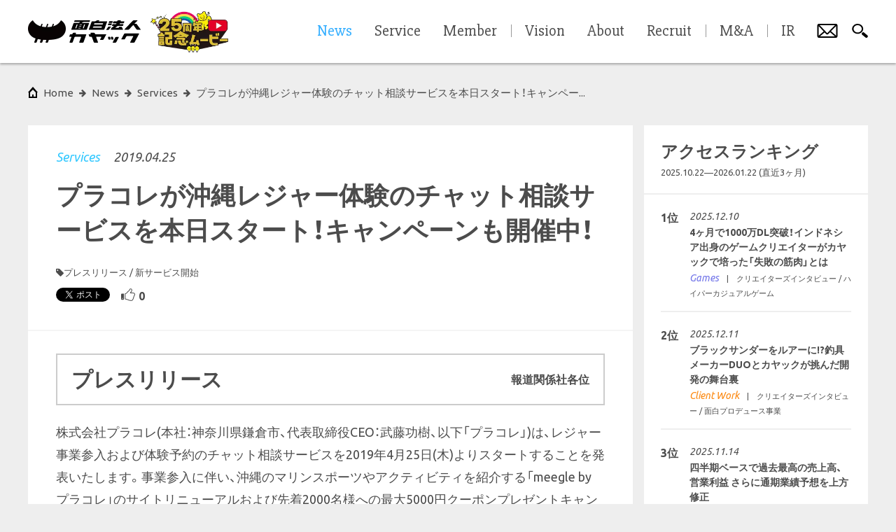

--- FILE ---
content_type: text/html; charset=utf-8
request_url: https://www.kayac.com/news/2019/04/meegle
body_size: 32494
content:
<!DOCTYPE html><html lang="ja"><head><meta charset="UTF-8" /><meta content="width=device-width, initial-scale=1, minimal-ui, user-scalable=no, shrink-to-fit=no" name="viewport" /><link rel="alternate" type="application/rss+xml" title="RSS" href="/rss" /><title>プラコレが沖縄レジャー体験のチャット相談サービスを本日スタート！キャンペーンも開催中！ | 面白法人カヤック</title>
<link rel="icon" type="image/x-icon" href="/favicon.ico">
<link rel="apple-touch-icon" type="image/png" href="/apple-touch-icon.png">
<meta name="description" content="株式会社プラコレ(本社：神奈川県鎌倉市、代表取締役CEO：武藤功樹、以下「プラコレ」)は、レジャー事業参入および体験予約のチャット相談サービスを2019年4月25日(木)よりスタートすることを発表いたします。事業参...">
<meta name="keywords" content="おもしろほうじん, kayak, kayac">
<meta property="fb:app_id" content="1460916744121378">
<meta property="og:title" content="プラコレが沖縄レジャー体験のチャット相談サービスを本日スタート！キャンペーンも開催中！ | 面白法人カヤック">
<meta property="og:description" content="株式会社プラコレ(本社：神奈川県鎌倉市、代表取締役CEO：武藤功樹、以下「プラコレ」)は、レジャー事業参入および体験予約のチャット相談サービスを2019年4月25日(木)よりスタートすることを発表いたします。事業参...">
<meta property="og:type" content="website">
<meta property="og:site_name" content="面白法人カヤック">
<meta property="og:image" content="https://www.kayac.com/uploads/news/main_image/4517/3b1c0d4f-42d8-4e86-86dc-32b318f55336.png">
<meta property="og:image:width" content="1200">
<meta property="og:image:height" content="630">
<meta property="og:url" content="https://www.kayac.com/news/2019/04/meegle">
<meta name="twitter:card" content="summary_large_image">
<meta name="twitter:title" content="プラコレが沖縄レジャー体験のチャット相談サービスを本日スタート！キャンペーンも開催中！ | 面白法人カヤック">
<meta name="twitter:description" content="株式会社プラコレ(本社：神奈川県鎌倉市、代表取締役CEO：武藤功樹、以下「プラコレ」)は、レジャー事業参入および体験予約のチャット相談サービスを2019年4月25日(木)よりスタートすることを発表いたします。事業参...">
<meta name="twitter:image" content="https://www.kayac.com/uploads/news/main_image/4517/3b1c0d4f-42d8-4e86-86dc-32b318f55336.png">
<meta name="twitter:image:width" content="1200">
<meta name="twitter:image:height" content="630">
<meta name="twitter:text:title" content="プラコレが沖縄レジャー体験のチャット相談サービスを本日スタート！キャンペーンも開催中！ | 面白法人カヤック"><!--stylesheets--><link rel="stylesheet" href="https://www.kayac.com/assets/corporate-pc-97c5e00f1c7a5e4b07642e10a67496246b87eac915a890459d962132db53c608.css" media="print, screen and (min-width: 801px)" class="js-pc-style-tag" /><link rel="stylesheet" href="https://www.kayac.com/assets/corporate-sp-cc17cb6b3a218c9c92e63b6c4668c3473cc7644ae7fae61345061fd8db3e6866.css" media="screen and (max-width: 800px)" class="js-sp-style-tag" /><!--google web font--><link href="https://fonts.googleapis.com/css?family=Ubuntu+Condensed|Ubuntu:400,400italic,500,700|Slabo+27px|Cambay:400,400italic|Russo+One|Source+Sans+Pro:700,900|Alegreya:700,700italic" rel="stylesheet" type="text/css" /><!--typesquare--><script charset="utf-8" src="//typesquare.com/accessor/apiscript/typesquare.js?nT25gCBfsVE%3D" type="text/javascript"></script><script>Ts.setLoadStart(0);</script><!--yakuhan jp--><link href="https://cdn.jsdelivr.net/npm/yakuhanjp@3.4.1/dist/css/yakuhanjp.min.css" rel="stylesheet" /><!--font awesome--><link href="https://maxcdn.bootstrapcdn.com/font-awesome/4.6.0/css/font-awesome.min.css" rel="stylesheet" type="text/css" /><!--line--><script async="" defer="" src="//media.line.me/js/line-button.js?v=20140411" type="text/javascript"></script><!--Facebook Pixel Code--><script>!function(f,b,e,v,n,t,s)
{if(f.fbq)return;n=f.fbq=function(){n.callMethod?
n.callMethod.apply(n,arguments):n.queue.push(arguments)};
if(!f._fbq)f._fbq=n;n.push=n;n.loaded=!0;n.version='2.0';
n.queue=[];t=b.createElement(e);t.async=!0;
t.src=v;s=b.getElementsByTagName(e)[0];
s.parentNode.insertBefore(t,s)}(window, document,'script',
'https://connect.facebook.net/en_US/fbevents.js');
fbq('init', '1512355662404521');
fbq('track', 'PageView');</script><noscript><img height="1" src="https://www.facebook.com/tr?id=1512355662404521&amp;ev=PageView&amp;noscript=1" style="display:none" width="1" /></noscript><!--Google Tag Manager--><script>(function(w,d,s,l,i){w[l]=w[l]||[];w[l].push({'gtm.start':
new Date().getTime(),event:'gtm.js'});var f=d.getElementsByTagName(s)[0],
j=d.createElement(s),dl=l!='dataLayer'?'&l='+l:'';j.async=true;j.src=
'https://www.googletagmanager.com/gtm.js?id='+i+dl;f.parentNode.insertBefore(j,f);
})(window,document,'script','dataLayer','GTM-57C7R4');</script><!--End Google Tag Manager--><script>function gtag(){dataLayer.push(arguments);}</script><meta name="csrf-param" content="authenticity_token" />
<meta name="csrf-token" content="2rq3Nnm3c1WNVjfKvdsLnwah4BhBpt8IF1ZqdXUXHm03U_eJA9BF65TU3QjocZtJvnnkGI12NYFK_M3WHLqjiQ" /></head><body data-design="simple"><!--Google Tag Manager (noscript)--><noscript><iframe src="https://www.googletagmanager.com/ns.html?id=GTM-57C7R4" height="0" width="0" style="display:none;visibility:hidden"></iframe></noscript><!--End Google Tag Manager (noscript)--><div class="js-comic-background comic-background"></div><div class="js-only-sp only-sp"></div><h1 class="site-title">プラコレが沖縄レジャー体験のチャット相談サービスを本日スタート！キャンペーンも開催中！ | 面白法人カヤック</h1><div class="wrapper"><div class="js-content content"><div class="content__inner js-content-inner"><div class="breadcrumbs"><ul class="js-breadcrumbs__list breadcrumbs__list"><li class="breadcrumbs__item--root"><a class="breadcrumbs__btn--root" href="/"><span class="only-pc" data-label="home">Home</span><span class="only-sp"><svg xmlns="http://www.w3.org/2000/svg" viewBox="0 0 108 64.814" style="fill: #040000">
  <path d="M94.294,0C86.499,13.274,72.878,19.277,54,19.277,35.12,19.277,21.499,13.274,13.704,0,5.923,4.862,0,13.426,0,23.858,0,34.521,6.487,43.783,14.946,48.447c8.043,4.499,21.019,7.13,39.053,7.13,18.035,0,31.01-2.631,39.053-7.13C101.513,43.783,108,34.521,108,23.858,108,13.426,102.076,4.862,94.294,0"/>
  <path d="M27.003,46.867L39.346,12.99c0.394-1.231-.223-2.015-1.213-2.015a2.23771,2.23771,0,0,0-2.298,1.794L23.414,46.867c-0.839,2.301-3.183,4.432-4.022,6.73L16.123,62.57a1.51825,1.51825,0,0,0,1.426,2.244h2.244c1.616,0,2.429-.56,3.059-2.244l3.039-8.336c0.796-2.189.078-4.338,1.112-7.367"/>
  <path d="M43.156,46.867L55.499,12.99c0.393-1.231-.225-2.015-1.215-2.015a2.23459,2.23459,0,0,0-2.295,1.794L39.567,46.867c-0.838,2.301-3.184,4.432-4.022,6.73l-3.27,8.973a1.51812,1.51812,0,0,0,1.427,2.244h2.244c1.615,0,2.429-.56,3.059-2.244l3.038-8.336c0.797-2.189.079-4.338,1.113-7.367"/>
  <path d="M59.309,46.867L71.65,12.989c0.393-1.231-.226-2.015-1.216-2.015a2.23566,2.23566,0,0,0-2.294,1.794L55.718,46.867c-0.837,2.301-3.185,4.432-4.022,6.73L48.427,62.57a1.519,1.519,0,0,0,1.427,2.244h2.243c1.617,0,2.428-.56,3.061-2.244l3.038-8.336c0.794-2.189.076-4.338,1.113-7.367"/>
</svg>
</span></a></li><li class="breadcrumbs__item"><a class="breadcrumbs__btn" data-label="news" href="/news"><span>news</span></a></li><li class="breadcrumbs__item"><a class="breadcrumbs__btn" data-label="services" href="/news?category_id=1"><span>Services</span></a></li><li class="breadcrumbs__item"><a class="breadcrumbs__btn" data-label="プラコレが沖縄レジャー体験のチャット相談サービスを本日スタート！キャンペー..." href="/news/2019/04/meegle"><span>プラコレが沖縄レジャー体験のチャット相談サービスを本日スタート！キャンペー...</span></a></li></ul></div><div class="article"><div class="article__content"><div class="article__content__box"><div class="article__news-header"><div class="article__news-header__info"><p class="article__news-header__info__category only-pc" data-category="1"><a href="/news?category_id=1">Services</a></p><p class="article__news-header__info__date">2019.04.25</p></div><h2 class="article__news-header__title js-news-header-title">プラコレが沖縄レジャー体験のチャット相談サービスを本日スタート！キャンペーンも開催中！</h2><div class="article__news-header__meta"><p class="article__news-header__category only-sp" data-category="1">Services</p><ul class="article__news-header__tag"><li><a href="/news?tag=368">プレスリリース</a></li><li><a href="/news?tag=418">新サービス開始</a></li></ul></div><ul class="article__news-header__social"><li class="article__news-header__social__tab"><a class="twitter-share-button" data-count="horizontal" data-text="プラコレが沖縄レジャー体験のチャット相談サービスを本日スタート！キャンペーンも開催中！ | 面白法人カヤック" data-url="https://www.kayac.com/news/2019/04/meegle" href="https://twitter.com/share">Tweet</a></li><li class="article__news-header__social__tab"><div class="fb-share-button" data-href="https://www.kayac.com/news/2019/04/meegle" data-layout="button"></div></li><li class="article__news-header__social__tab only-sp"></li><li class="article__news-header__social__tab"><button class="like-button js-like-button" data-url="/api/news/2019/04/meegle/likes"><div class="js-like-default-icon icon show"><?xml version="1.0" encoding="UTF-8"?>
<svg xmlns="http://www.w3.org/2000/svg" xmlns:xlink="http://www.w3.org/1999/xlink" width="20px" height="20px" viewBox="0 0 20 20" version="1.1">
<g id="surface1">
<path style=" stroke:none;fill-rule:nonzero;fill:rgb(29.411765%,29.411765%,29.411765%);fill-opacity:1;" d="M 19.824219 8.722656 C 19.4375 7.761719 18.457031 7.117188 17.382812 7.117188 L 14.289062 7.117188 C 14.191406 7.117188 14.101562 7.117188 14.023438 7.117188 C 14.046875 7.085938 14.070312 7.054688 14.089844 7.03125 C 14.195312 6.890625 14.28125 6.78125 14.351562 6.671875 C 14.378906 6.636719 14.417969 6.59375 14.464844 6.535156 C 14.835938 6.097656 15.609375 5.183594 15.8125 3.914062 C 15.925781 3.210938 15.71875 2.492188 15.25 1.941406 C 14.8125 1.429688 14.199219 1.125 13.605469 1.125 C 13.011719 1.125 12.484375 1.421875 12.179688 1.945312 C 12.132812 2.019531 12.082031 2.117188 12.019531 2.230469 C 11.714844 2.773438 11.082031 3.898438 10.46875 4.34375 C 9.765625 4.851562 9.144531 5.535156 8.546875 6.199219 C 7.722656 7.109375 6.867188 8.050781 6.175781 8.050781 C 5.484375 8.050781 5.199219 8.488281 5.199219 9.027344 L 5.199219 15.6875 C 5.199219 16.226562 5.636719 16.664062 6.175781 16.664062 C 6.714844 16.664062 8.511719 17.285156 9.691406 17.742188 C 10.597656 18.089844 11.378906 18.390625 11.90625 18.496094 C 12.0625 18.527344 12.222656 18.5625 12.386719 18.597656 C 12.992188 18.730469 13.679688 18.882812 14.359375 18.882812 C 15.445312 18.882812 16.28125 18.492188 16.851562 17.71875 C 17.40625 16.964844 18.039062 15.011719 18.875 12.332031 C 18.933594 12.148438 18.988281 11.96875 19.042969 11.792969 C 20.308594 10.445312 20.015625 9.210938 19.824219 8.730469 Z M 18.1875 11.269531 C 17.523438 13.386719 16.636719 16.367188 16.070312 17.136719 C 15.640625 17.722656 15.027344 17.902344 14.363281 17.902344 C 13.699219 17.902344 12.800781 17.671875 12.101562 17.53125 C 10.933594 17.296875 7.636719 15.679688 6.179688 15.679688 L 6.179688 9.019531 C 7.945312 9.019531 9.347656 6.355469 11.042969 5.128906 C 11.957031 4.46875 12.722656 2.949219 13.023438 2.4375 C 13.160156 2.203125 13.375 2.097656 13.609375 2.097656 C 14.234375 2.097656 15 2.832031 14.851562 3.757812 C 14.648438 5.027344 13.683594 5.890625 13.53125 6.144531 C 13.378906 6.398438 12.71875 7.109375 12.71875 7.515625 C 12.71875 7.921875 12.972656 8.09375 14.292969 8.09375 L 17.386719 8.09375 C 18.710938 8.09375 19.875 9.648438 18.1875 11.269531 Z M 18.1875 11.269531 "/>
<path style=" stroke:none;fill-rule:nonzero;fill:rgb(29.411765%,29.411765%,29.411765%);fill-opacity:1;" d="M 0 9.792969 L 0 15.972656 C 0 16.734375 0.617188 17.355469 1.382812 17.355469 L 3.03125 17.355469 C 3.539062 17.355469 3.953125 16.941406 3.953125 16.433594 L 3.953125 8.410156 L 1.382812 8.410156 C 0.617188 8.410156 0 9.03125 0 9.792969 Z M 1.945312 14.613281 C 2.296875 14.613281 2.582031 14.898438 2.582031 15.246094 C 2.582031 15.59375 2.296875 15.878906 1.949219 15.878906 C 1.601562 15.878906 1.3125 15.59375 1.3125 15.246094 C 1.3125 14.894531 1.597656 14.613281 1.949219 14.613281 Z M 1.945312 14.613281 "/>
</g>
</svg>
</div><div class="js-like-active-icon icon"><?xml version="1.0" encoding="UTF-8"?>
<svg xmlns="http://www.w3.org/2000/svg" xmlns:xlink="http://www.w3.org/1999/xlink" width="20px" height="20px" viewBox="0 0 20 20" version="1.1">
<g id="surface1">
<path style=" stroke:none;fill-rule:nonzero;fill:rgb(94.901961%,23.529412%,36.862745%);fill-opacity:1;" d="M 19.824219 8.722656 C 19.4375 7.761719 18.457031 7.117188 17.382812 7.117188 L 14.289062 7.117188 C 14.191406 7.117188 14.101562 7.117188 14.023438 7.117188 C 14.046875 7.085938 14.070312 7.054688 14.089844 7.03125 C 14.195312 6.890625 14.28125 6.78125 14.351562 6.671875 C 14.378906 6.636719 14.417969 6.59375 14.464844 6.535156 C 14.835938 6.097656 15.609375 5.183594 15.8125 3.914062 C 15.925781 3.210938 15.71875 2.492188 15.25 1.941406 C 14.8125 1.429688 14.199219 1.125 13.605469 1.125 C 13.011719 1.125 12.484375 1.421875 12.179688 1.945312 C 12.132812 2.019531 12.082031 2.117188 12.019531 2.230469 C 11.714844 2.773438 11.082031 3.898438 10.46875 4.34375 C 9.765625 4.851562 9.144531 5.535156 8.546875 6.199219 C 7.722656 7.109375 6.867188 8.050781 6.175781 8.050781 C 5.484375 8.050781 5.199219 8.488281 5.199219 9.027344 L 5.199219 15.6875 C 5.199219 16.226562 5.636719 16.664062 6.175781 16.664062 C 6.714844 16.664062 8.511719 17.285156 9.691406 17.742188 C 10.597656 18.089844 11.378906 18.390625 11.90625 18.496094 C 12.0625 18.527344 12.222656 18.5625 12.386719 18.597656 C 12.992188 18.730469 13.679688 18.882812 14.359375 18.882812 C 15.445312 18.882812 16.28125 18.492188 16.851562 17.71875 C 17.40625 16.964844 18.039062 15.011719 18.875 12.332031 C 18.933594 12.148438 18.988281 11.96875 19.042969 11.792969 C 20.308594 10.445312 20.015625 9.210938 19.824219 8.730469 Z M 19.824219 8.722656 "/>
<path style=" stroke:none;fill-rule:nonzero;fill:rgb(94.901961%,23.529412%,36.862745%);fill-opacity:1;" d="M 0 9.792969 L 0 15.972656 C 0 16.734375 0.617188 17.355469 1.382812 17.355469 L 3.03125 17.355469 C 3.539062 17.355469 3.953125 16.941406 3.953125 16.433594 L 3.953125 8.410156 L 1.382812 8.410156 C 0.617188 8.410156 0 9.03125 0 9.792969 Z M 1.945312 14.613281 C 2.296875 14.613281 2.582031 14.898438 2.582031 15.246094 C 2.582031 15.59375 2.296875 15.878906 1.949219 15.878906 C 1.601562 15.878906 1.3125 15.59375 1.3125 15.246094 C 1.3125 14.894531 1.597656 14.613281 1.949219 14.613281 Z M 1.945312 14.613281 "/>
</g>
</svg>
</div><span class="js-like-count">0</span></button></li></ul></div><section class="article__content__document js-news-detail-body js-external-link-area"><div class="article__press"><strong>プレスリリース</strong>報道関係社各位</div><p>株式会社プラコレ(本社：神奈川県鎌倉市、代表取締役CEO：武藤功樹、以下「プラコレ」)は、レジャー事業参入および体験予約のチャット相談サービスを2019年4月25日(木)よりスタートすることを発表いたします。事業参入に伴い、沖縄のマリンスポーツやアクティビティを紹介する「meegle by プラコレ」のサイトリニューアルおよび先着2000名様への最大5000円クーポンプレゼントキャンペーンを開催いたします。<br>
「meegle by プラコレ」：<a href="https://www.umi-pon.jp/">https://www.umi-pon.jp/</a></p>

<p><div class="kayac-full-image"><img src="https://www.kayac.com/uploads/current_user/453/news/2019-04-24/a42399c3-ac4f-4a18-909d-e4dc83ced798.png" alt="メイン"></div></p>

<p>「meegle by プラコレ」は、2010年に沖縄出身および沖縄在住のメンバーでつくられた沖縄アクティビティが2000件以上紹介されているサイトです。ウェディング業界のチャット相談のパイオニアであるプラコレがレジャー事業に参入するにあたり、レジャー体験予約のチャット相談サービスを本日よりスタートいたしました。<br>
「みーぐる、チャット相談を始めました」LINE＠：<a href="https://line.me/ti/p/%40drx5987a">https://line.me/ti/p/%40drx5987a</a></p>

<p><div class="kayac-full-image"><img src="https://www.kayac.com/uploads/current_user/453/news/2019-04-24/6174169b-9c3e-4370-8072-0b55993cdb78.png" alt="LINE@"></div></p>

<p>チャット相談は、沖縄在住のアドバイザーが対応いたします。現地のスタッフだからわかる沖縄の隠れた体験ツアーの紹介や、団体予約など手配が面倒なこともLINE相談ですべて解決できます。</p>

<p>さらに、チャット相談サービス開始および「meegle by プラコレ」のリニューアルオープンを記念して、クーポンプレゼントキャンペーンを実施いたします。</p>
<h2 id="kayac-article-heading-h2-3dca9b6d">「meegle by プラコレ」リニューアルオープン記念！クーポンプレゼントキャンペーン概要</h2>
<table>
<tr>
<th>概要</th>
<td>「meegle by プラコレ」を通して、開催期間中に沖縄のマリンスポーツまたはアクティビティをご購入いただいた方の中から抽選で2000名様に総額1000万円分のクーポンをプレゼントいたします。</td>
</tr>
<tr>
<th>応募期間</th>
<td>2019年4月25日(木)13:00～8月31日(土)20:00</td>
</tr>
<tr>
<th>URL</th>
<td><a href="https://www.umi-pon.jp/meegle-campaign201904/">https://www.umi-pon.jp/meegle-campaign201904/</a></td>
</tr>
<tr>
<th>キャンペーンの対象者</th>
<td>以下2つの条件を満たしている方<br>(1)応募期間内に「meegle by プラコレ」で沖縄体験プランを2つ以上ご予約<br>(2)応募期間内に予約した沖縄体験プランのレビューをマイページより投稿</td>
</tr>
</table>

<p><div class="kayac-full-image"><img src="https://www.kayac.com/uploads/current_user/453/news/2019-04-24/ea86995f-121d-4da3-a144-9564125d20fd.png" alt="画像２"></div></p>

<p>さらに、入籍をしても結婚式を挙げないカップルの大半がお金がかかることを懸念している事実を受けて、プラコレでは新時代のウェディングサービスとして、不明瞭な結婚式の料金を明瞭にし、かつWeb上でクレジットカードを使用して購入できる「ainowa by プラコレ」のサイトもリニューアルオープンいたしました。結婚式だけでなく、フォトウェディングや前撮りなども決済することが可能です。<br>
「ainowa by プラコレ」：https://www.e-bridal.tv/</p>

<p>プラコレでは、沖縄での挙式だけでなく増加する旅行者のみなさまに少しでも沖縄を楽しんでいただきたいという思いから、マリンスポーツおよびアクティビティ事業に力を入れてまいります。10連休のGWは、沖縄へアクティビティを楽しみに行かれてはいかがでしょうか。</p>

<p>(※1)沖縄県観光振興課「平成29年【年間】沖縄リゾートウエディング 17,288組」より</p>
<h2 id="kayac-article-heading-h2-f9a14a60">プラコレとは</h2>

<p>2015年12月より「プラコレWedding」を開始、全国でサービスを展開しています。カップルがウェディング診断すると、診断結果をAIが分析し結婚式のプランをたくさん届けます。疑問や不安な点があればウェディングアドバイザーや、結婚式場に所属をするウェディングプランナーに直接チャットで質問ができる機能を用意し、結婚式を検討するカップルのご相談にお答えしています。<br>
2019年4月現在、月間2000組のカップルが新規登録、合計1811名以上のウェディングプランナーが登録し、会場数は1700会場を越える、ブライダル業界no.1のプラットホームです。<br>
また、公式運営するFacebook、Twitter、Instagramでは合計フォロワー数は45.1万人を突破。これらのSNSと連動した、ウェディングドレスの記事を中心とした花嫁アプリ『Dressy 』や、2450人以上の花嫁さんが自分の結婚式レポを投稿している『farny』なども運営し、サービス合計月間PV数は月間180万PVを突破しました。</p>
<h2 id="kayac-article-heading-h2-df70dec4">プラコレ運営サービス</h2>

<p>◎プラコレwedding：<a href="https://pla-cole.wedding/">https://pla-cole.wedding/</a><br>
◎Dressy：<a href="https://dressy.pla-cole.wedding/">https://dressy.pla-cole.wedding/</a><br>
◎アプリ：<a href="https://itunes.apple.com/jp/app/id1222480403">https://itunes.apple.com/jp/app/id1222480403</a><br>
◎farny：<a href="https://www.farny.jp/">https://www.farny.jp/</a></p>

<p>その他サービス（子会社サンネット社運営）<br>
◎沖縄リゾートウェディング「ainowa」：<a href="https://www.e-bridal.tv/">https://www.e-bridal.tv/</a><br>
◎沖縄マリン予約サイト「みーぐる」：<a href="https://www.umi-pon.jp/">https://www.umi-pon.jp/</a><br>
◎フォトウェディング購入サイト「フォト楽」：<a href="https://photo-raku.e-bridal.tv/">https://photo-raku.e-bridal.tv/</a></p>
<header>
<h3 id="kayac-article-heading-h3-6072b9c6">プラコレ会社概要</h3>
<table>
<tr>
<th>社名</th>
<td>冒険法人プラコレ（株式会社プラコレ）</td>
</tr>
<tr>
<th>URL</th>
<td><a href="http://pla-cole.co/" title="http://pla-cole.co/">http://pla-cole.co/</a></td>
</tr>
<tr>
<th>所在地</th>
<td>鎌倉市小町1-13-12本覚寺ビル４F</td>
</tr>
<tr>
<th>設立</th>
<td>2015年11月2日</td>
</tr>
<tr>
<th>代表取締役CEO</th>
<td>武藤功樹</td>
</tr>
<tr>
<th>事業内容</th>
<td>ブライダル事業</td>
</tr>
</table>
</header>
</section><ul class="article__content__social-footer"><li class="article__content__social-footer__tab"><a class="twitter-share-button" data-count="horizontal" data-text="プラコレが沖縄レジャー体験のチャット相談サービスを本日スタート！キャンペーンも開催中！ | 面白法人カヤック" data-url="https://www.kayac.com/news/2019/04/meegle" href="https://twitter.com/share">Tweet</a></li><li class="article__content__social-footer__tab"><div class="fb-share-button" data-href="https://www.kayac.com/news/2019/04/meegle" data-layout="button"></div></li><li class="article__content__social-footer__tab only-sp"></li><li class="article__news-header__social__tab"><button class="like-button js-like-button" data-url="/api/news/2019/04/meegle/likes"><div class="js-like-default-icon icon show"><?xml version="1.0" encoding="UTF-8"?>
<svg xmlns="http://www.w3.org/2000/svg" xmlns:xlink="http://www.w3.org/1999/xlink" width="20px" height="20px" viewBox="0 0 20 20" version="1.1">
<g id="surface1">
<path style=" stroke:none;fill-rule:nonzero;fill:rgb(29.411765%,29.411765%,29.411765%);fill-opacity:1;" d="M 19.824219 8.722656 C 19.4375 7.761719 18.457031 7.117188 17.382812 7.117188 L 14.289062 7.117188 C 14.191406 7.117188 14.101562 7.117188 14.023438 7.117188 C 14.046875 7.085938 14.070312 7.054688 14.089844 7.03125 C 14.195312 6.890625 14.28125 6.78125 14.351562 6.671875 C 14.378906 6.636719 14.417969 6.59375 14.464844 6.535156 C 14.835938 6.097656 15.609375 5.183594 15.8125 3.914062 C 15.925781 3.210938 15.71875 2.492188 15.25 1.941406 C 14.8125 1.429688 14.199219 1.125 13.605469 1.125 C 13.011719 1.125 12.484375 1.421875 12.179688 1.945312 C 12.132812 2.019531 12.082031 2.117188 12.019531 2.230469 C 11.714844 2.773438 11.082031 3.898438 10.46875 4.34375 C 9.765625 4.851562 9.144531 5.535156 8.546875 6.199219 C 7.722656 7.109375 6.867188 8.050781 6.175781 8.050781 C 5.484375 8.050781 5.199219 8.488281 5.199219 9.027344 L 5.199219 15.6875 C 5.199219 16.226562 5.636719 16.664062 6.175781 16.664062 C 6.714844 16.664062 8.511719 17.285156 9.691406 17.742188 C 10.597656 18.089844 11.378906 18.390625 11.90625 18.496094 C 12.0625 18.527344 12.222656 18.5625 12.386719 18.597656 C 12.992188 18.730469 13.679688 18.882812 14.359375 18.882812 C 15.445312 18.882812 16.28125 18.492188 16.851562 17.71875 C 17.40625 16.964844 18.039062 15.011719 18.875 12.332031 C 18.933594 12.148438 18.988281 11.96875 19.042969 11.792969 C 20.308594 10.445312 20.015625 9.210938 19.824219 8.730469 Z M 18.1875 11.269531 C 17.523438 13.386719 16.636719 16.367188 16.070312 17.136719 C 15.640625 17.722656 15.027344 17.902344 14.363281 17.902344 C 13.699219 17.902344 12.800781 17.671875 12.101562 17.53125 C 10.933594 17.296875 7.636719 15.679688 6.179688 15.679688 L 6.179688 9.019531 C 7.945312 9.019531 9.347656 6.355469 11.042969 5.128906 C 11.957031 4.46875 12.722656 2.949219 13.023438 2.4375 C 13.160156 2.203125 13.375 2.097656 13.609375 2.097656 C 14.234375 2.097656 15 2.832031 14.851562 3.757812 C 14.648438 5.027344 13.683594 5.890625 13.53125 6.144531 C 13.378906 6.398438 12.71875 7.109375 12.71875 7.515625 C 12.71875 7.921875 12.972656 8.09375 14.292969 8.09375 L 17.386719 8.09375 C 18.710938 8.09375 19.875 9.648438 18.1875 11.269531 Z M 18.1875 11.269531 "/>
<path style=" stroke:none;fill-rule:nonzero;fill:rgb(29.411765%,29.411765%,29.411765%);fill-opacity:1;" d="M 0 9.792969 L 0 15.972656 C 0 16.734375 0.617188 17.355469 1.382812 17.355469 L 3.03125 17.355469 C 3.539062 17.355469 3.953125 16.941406 3.953125 16.433594 L 3.953125 8.410156 L 1.382812 8.410156 C 0.617188 8.410156 0 9.03125 0 9.792969 Z M 1.945312 14.613281 C 2.296875 14.613281 2.582031 14.898438 2.582031 15.246094 C 2.582031 15.59375 2.296875 15.878906 1.949219 15.878906 C 1.601562 15.878906 1.3125 15.59375 1.3125 15.246094 C 1.3125 14.894531 1.597656 14.613281 1.949219 14.613281 Z M 1.945312 14.613281 "/>
</g>
</svg>
</div><div class="js-like-active-icon icon"><?xml version="1.0" encoding="UTF-8"?>
<svg xmlns="http://www.w3.org/2000/svg" xmlns:xlink="http://www.w3.org/1999/xlink" width="20px" height="20px" viewBox="0 0 20 20" version="1.1">
<g id="surface1">
<path style=" stroke:none;fill-rule:nonzero;fill:rgb(94.901961%,23.529412%,36.862745%);fill-opacity:1;" d="M 19.824219 8.722656 C 19.4375 7.761719 18.457031 7.117188 17.382812 7.117188 L 14.289062 7.117188 C 14.191406 7.117188 14.101562 7.117188 14.023438 7.117188 C 14.046875 7.085938 14.070312 7.054688 14.089844 7.03125 C 14.195312 6.890625 14.28125 6.78125 14.351562 6.671875 C 14.378906 6.636719 14.417969 6.59375 14.464844 6.535156 C 14.835938 6.097656 15.609375 5.183594 15.8125 3.914062 C 15.925781 3.210938 15.71875 2.492188 15.25 1.941406 C 14.8125 1.429688 14.199219 1.125 13.605469 1.125 C 13.011719 1.125 12.484375 1.421875 12.179688 1.945312 C 12.132812 2.019531 12.082031 2.117188 12.019531 2.230469 C 11.714844 2.773438 11.082031 3.898438 10.46875 4.34375 C 9.765625 4.851562 9.144531 5.535156 8.546875 6.199219 C 7.722656 7.109375 6.867188 8.050781 6.175781 8.050781 C 5.484375 8.050781 5.199219 8.488281 5.199219 9.027344 L 5.199219 15.6875 C 5.199219 16.226562 5.636719 16.664062 6.175781 16.664062 C 6.714844 16.664062 8.511719 17.285156 9.691406 17.742188 C 10.597656 18.089844 11.378906 18.390625 11.90625 18.496094 C 12.0625 18.527344 12.222656 18.5625 12.386719 18.597656 C 12.992188 18.730469 13.679688 18.882812 14.359375 18.882812 C 15.445312 18.882812 16.28125 18.492188 16.851562 17.71875 C 17.40625 16.964844 18.039062 15.011719 18.875 12.332031 C 18.933594 12.148438 18.988281 11.96875 19.042969 11.792969 C 20.308594 10.445312 20.015625 9.210938 19.824219 8.730469 Z M 19.824219 8.722656 "/>
<path style=" stroke:none;fill-rule:nonzero;fill:rgb(94.901961%,23.529412%,36.862745%);fill-opacity:1;" d="M 0 9.792969 L 0 15.972656 C 0 16.734375 0.617188 17.355469 1.382812 17.355469 L 3.03125 17.355469 C 3.539062 17.355469 3.953125 16.941406 3.953125 16.433594 L 3.953125 8.410156 L 1.382812 8.410156 C 0.617188 8.410156 0 9.03125 0 9.792969 Z M 1.945312 14.613281 C 2.296875 14.613281 2.582031 14.898438 2.582031 15.246094 C 2.582031 15.59375 2.296875 15.878906 1.949219 15.878906 C 1.601562 15.878906 1.3125 15.59375 1.3125 15.246094 C 1.3125 14.894531 1.597656 14.613281 1.949219 14.613281 Z M 1.945312 14.613281 "/>
</g>
</svg>
</div><span class="js-like-count">0</span></button></li></ul></div><section class="news-card-unit"><h3 class="news-card-unit__title">関連ニュース</h3><ul class="news-card-unit__list"><li class="news-card-unit__list__item"><a class="news-card--in-unit" href="/news/2023/05/smout_coaching"><div class="tech-border-hover"></div><div class="news-card__arrow only-game"></div><div class="news-card__thumbnail lazy news-card__thumbnail" data-bg="https://www.kayac.com/uploads/news/main_image/5058/list_a02a9102-cf9f-4c47-b562-4d1331fed5b6.png"></div><div class="news-card__date">2023.05.31</div><div class="news-card__title">【“自分の心地よい暮らし”の発見に伴走する新サービス】移住・関係人口のプラットフォームSMOUT、「移住コーチング」スタート</div><div class="news-card__meta"><p class="news-card__meta__category" data-category="1"><span class="inner-link js-inner-link" data-link="/news?category_id=1">Services</span></p><p class="news-card__meta__tags">　|　<span class='inner-link js-inner-link' data-link='/news?tag=418'>新サービス開始</span><span class='inner-link js-inner-link' data-link='/news?tag=588'>スマウト</span><span class='inner-link js-inner-link' data-link='/news?tag=661'>まちづくり(地域資本主義)</span></p></div></a></li><li class="news-card-unit__list__item"><a class="news-card--in-unit" href="/news/2023/07/worldmaker"><div class="tech-border-hover"></div><div class="news-card__arrow only-game"></div><div class="news-card__thumbnail lazy news-card__thumbnail" data-bg="https://www.kayac.com/uploads/news/main_image/5076/list_f8f76290-954d-4f67-ad01-00feb9aea515.jpg"></div><div class="news-card__date">2023.07.12</div><div class="news-card__title">「少年ジャンプ+」発、漫画ネームや映像コンテが誰でも簡単につくれるアプリ「World Maker」7月12日公開</div><div class="news-card__meta"><p class="news-card__meta__category" data-category="3"><span class="inner-link js-inner-link" data-link="/news?category_id=3">Client Work</span></p><p class="news-card__meta__tags">　|　<span class='inner-link js-inner-link' data-link='/news?tag=297'>漫画</span><span class='inner-link js-inner-link' data-link='/news?tag=368'>プレスリリース</span><span class='inner-link js-inner-link' data-link='/news?tag=391'>アニメ</span><span class='inner-link js-inner-link' data-link='/news?tag=418'>新サービス開始</span></p></div></a></li><li class="news-card-unit__list__item"><a class="news-card--in-unit" href="/news/2023/09/gameful"><div class="tech-border-hover"></div><div class="news-card__arrow only-game"></div><div class="news-card__thumbnail lazy news-card__thumbnail" data-bg="https://www.kayac.com/uploads/news/main_image/5097/list_a7f91814-0116-4297-b73f-6ccf4fbb634a.png"></div><div class="news-card__date">2023.09.21</div><div class="news-card__title">ゲームであらゆる課題を解決する専門チーム 「ゲームフル」発足</div><div class="news-card__meta"><p class="news-card__meta__category" data-category="3"><span class="inner-link js-inner-link" data-link="/news?category_id=3">Client Work</span></p><p class="news-card__meta__tags">　|　<span class='inner-link js-inner-link' data-link='/news?tag=418'>新サービス開始</span><span class='inner-link js-inner-link' data-link='/news?tag=611'>地域プロモーション</span><span class='inner-link js-inner-link' data-link='/news?tag=706'>面白プロデュース事業</span><span class='inner-link js-inner-link' data-link='/news?tag=733'>ゲームフル</span></p></div></a></li><li class="news-card-unit__list__item"><a class="news-card--in-unit" href="/news/2024/09/ehimeai"><div class="tech-border-hover"></div><div class="news-card__arrow only-game"></div><div class="news-card__thumbnail lazy news-card__thumbnail" data-bg="https://www.kayac.com/uploads/news/main_image/5224/list_c5dfcc34-fcf6-43f6-9c1a-f17848a69ff3.jpg"></div><div class="news-card__date">2024.09.06</div><div class="news-card__title">【ゆるキャラに移住相談！？】カヤックが会話型AIで愛媛県への移住をサポートする「エーアイ移住コンシェルジュ」サービスを開発</div><div class="news-card__meta"><p class="news-card__meta__category" data-category="1"><span class="inner-link js-inner-link" data-link="/news?category_id=1">Services</span></p><p class="news-card__meta__tags">　|　<span class='inner-link js-inner-link' data-link='/news?tag=368'>プレスリリース</span><span class='inner-link js-inner-link' data-link='/news?tag=418'>新サービス開始</span><span class='inner-link js-inner-link' data-link='/news?tag=611'>地域プロモーション</span><span class='inner-link js-inner-link' data-link='/news?tag=661'>まちづくり(地域資本主義)</span></p></div></a></li></ul></section></div><div class="article__sidebar js-article-sidebar"><div class="article__sidebar__box"><div class="article__sidebar__box__title"><h3>アクセスランキング</h3><div class="article__sidebar__box__title__sub">2025.10.22―2026.01.22 (直近3ヶ月)</div></div><div class="article__links__list"><a class="article__links__list__item" href="/news/2025/12/hypercasual"><dl class="article__sidebar__rank"><dt class="article__sidebar__rank__num">1位<span class="only-sp">2025.12.10</span></dt><dd class="article__sidebar__rank__body"><div class="article__sidebar__rank__date only-pc">2025.12.10</div><div class="article__sidebar__rank__title">4ヶ月で1000万DL突破！インドネシア出身のゲームクリエイターがカヤックで培った「失敗の筋肉」とは</div><div class="article__sidebar__rank__category" data-category="2">Games</div><div class="article__sidebar__rank__tag">クリエイターズインタビュー / ハイパーカジュアルゲーム</div></dd></dl></a><a class="article__links__list__item" href="/news/2025/12/blackthunder"><dl class="article__sidebar__rank"><dt class="article__sidebar__rank__num">2位<span class="only-sp">2025.12.11</span></dt><dd class="article__sidebar__rank__body"><div class="article__sidebar__rank__date only-pc">2025.12.11</div><div class="article__sidebar__rank__title">ブラックサンダーをルアーに!?釣具メーカーDUOとカヤックが挑んだ開発の舞台裏</div><div class="article__sidebar__rank__category" data-category="3">Client Work</div><div class="article__sidebar__rank__tag">クリエイターズインタビュー / 面白プロデュース事業</div></dd></dl></a><a class="article__links__list__item" href="/news/2025/11/ir"><dl class="article__sidebar__rank"><dt class="article__sidebar__rank__num">3位<span class="only-sp">2025.11.14</span></dt><dd class="article__sidebar__rank__body"><div class="article__sidebar__rank__date only-pc">2025.11.14</div><div class="article__sidebar__rank__title">四半期ベースで過去最高の売上高、営業利益 さらに通期業績予想を上方修正</div><div class="article__sidebar__rank__category" data-category="4">Corporate</div><div class="article__sidebar__rank__tag">IR / 面白法人グループ</div></dd></dl></a><a class="article__links__list__item" href="/news/2025/12/10news"><dl class="article__sidebar__rank"><dt class="article__sidebar__rank__num">4位<span class="only-sp">2025.12.26</span></dt><dd class="article__sidebar__rank__body"><div class="article__sidebar__rank__date only-pc">2025.12.26</div><div class="article__sidebar__rank__title">2025年 面白法人カヤック「10大ニュース」発表！</div><div class="article__sidebar__rank__category" data-category="4">Corporate</div><div class="article__sidebar__rank__tag">まちづくり(地域資本主義) / ハイパーカジュアルゲーム / 面白プロデュース事業 / 10大ニュース / 面白法人グループ / アワード / FC琉球 / 英治出版</div></dd></dl></a><a class="article__links__list__item" href="/news/2025/11/milktea"><dl class="article__sidebar__rank"><dt class="article__sidebar__rank__num">5位<span class="only-sp">2025.11.04</span></dt><dd class="article__sidebar__rank__body"><div class="article__sidebar__rank__date only-pc">2025.11.04</div><div class="article__sidebar__rank__title">カヤックと古谷乳業が生んだ“束縛系ミルク”が進化！生乳75％以上の『ミルクの束縛 ミルクティー』ファミリーマートで11月4日（火）より販売開始！</div><div class="article__sidebar__rank__category" data-category="3">Client Work</div><div class="article__sidebar__rank__tag">面白プロデュース事業</div></dd></dl></a></div></div><div class="article__sidebar__box"><h3 class="article__sidebar__box__title">連載企画</h3><div class="article__links"><div class="article__links__list"><a class="article__links__list__item" href="/news?tag_name=%E3%82%AF%E3%83%AA%E3%82%A8%E3%82%A4%E3%82%BF%E3%83%BC%E3%82%BA%E3%82%A4%E3%83%B3%E3%82%BF%E3%83%93%E3%83%A5%E3%83%BC"><div class="article__sidebar__series"><div class="article__sidebar__series__count">96</div><div class="article__sidebar__series__name">#クリエイターズインタビュー</div><div class="article__sidebar__series__date">Last Update 2025.12.10</div></div></a><a class="article__links__list__item" href="/news?tag_name=%E9%80%80%E8%81%B7%E8%80%85%E3%82%A4%E3%83%B3%E3%82%BF%E3%83%93%E3%83%A5%E3%83%BC"><div class="article__sidebar__series"><div class="article__sidebar__series__count">18</div><div class="article__sidebar__series__name">#退職者インタビュー</div><div class="article__sidebar__series__date">Last Update 2021.10.29</div></div></a><a class="article__links__list__item" href="/news?tag_name=%E9%9D%A2%E7%99%BD%E7%A4%BE%E5%93%A1%E3%82%A4%E3%83%B3%E3%82%BF%E3%83%93%E3%83%A5%E3%83%BC"><div class="article__sidebar__series"><div class="article__sidebar__series__count">10</div><div class="article__sidebar__series__name">#面白社員インタビュー</div><div class="article__sidebar__series__date">Last Update 2024.02.15</div></div></a><a class="article__links__list__item" href="/news?tag_name=%E9%9D%A2%E7%99%BD%E6%B3%95%E4%BA%BA%E3%82%AB%E3%83%A4%E3%83%83%E3%82%AF%E7%A4%BE%E9%95%B7%E6%97%A5%E8%A8%98"><div class="article__sidebar__series"><div class="article__sidebar__series__count">151</div><div class="article__sidebar__series__name">#面白法人カヤック社長日記</div><div class="article__sidebar__series__date">Last Update 2025.12.19</div></div></a><a class="article__links__list__item" href="/news?tag_name=%E3%81%BF%E3%82%93%E3%81%AA%E3%81%AE%E7%90%86%E5%BF%B5%E8%A7%A3%E9%87%88"><div class="article__sidebar__series"><div class="article__sidebar__series__count">9</div><div class="article__sidebar__series__name">#みんなの理念解釈</div><div class="article__sidebar__series__date">Last Update 2019.06.20</div></div></a><a class="article__links__list__item" href="/news?tag_name=%E3%82%AB%E3%83%A4%E3%83%83%E3%82%AF%E3%81%A8%E3%83%A1%E3%82%BF%E3%83%90%E3%83%BC%E3%82%B9"><div class="article__sidebar__series"><div class="article__sidebar__series__count">6</div><div class="article__sidebar__series__name">#カヤックとメタバース</div><div class="article__sidebar__series__date">Last Update 2023.07.19</div></div></a><a class="article__links__list__item" href="/news?tag_name=%E3%82%AA%E3%83%A2%E3%83%86%E3%82%AF%E6%8E%A2%E5%81%B5%E5%9B%A3%EF%BC%81"><div class="article__sidebar__series"><div class="article__sidebar__series__count">3</div><div class="article__sidebar__series__name">#オモテク探偵団！</div><div class="article__sidebar__series__date">Last Update 2017.06.01</div></div></a><a class="article__links__list__item" href="/news?tag_name=%E9%9D%A2%E7%99%BD%E6%B3%95%E4%BA%BA%E3%82%B0%E3%83%AB%E3%83%BC%E3%83%97%E3%82%A4%E3%83%B3%E3%82%BF%E3%83%93%E3%83%A5%E3%83%BC"><div class="article__sidebar__series"><div class="article__sidebar__series__count">3</div><div class="article__sidebar__series__name">#面白法人グループインタビュー</div><div class="article__sidebar__series__date">Last Update 2025.04.14</div></div></a></div></div></div></div></div><small class="copyright only-pc">&copy; KAYAC Inc. All Rights Reserved.</small></div></div><div class="footer js-footer"><ul class="footer__nav"><li class="footer__nav__item"><a class="footer__nav__btn" href="/guide">サイトポリシー</a></li><li class="footer__nav__item"><a class="footer__nav__btn" href="/privacy">プライバシーポリシー</a></li><li class="footer__nav__item"><a class="footer__nav__btn" href="/policy">各種基本方針</a></li><li class="footer__nav__item"><a class="footer__nav__btn" href="/sitemap">サイトマップ</a></li></ul><div class="footer__bottom only-sp"><p class="footer__copyright">&copy; KAYAC Inc. All Rights Reserved.</p><div class="footer__stamp"><span>面白法人</span></div></div><ul class="footer__account only-pc"><li class="footer__account__item"><div class="footer__account__item__hint"><img alt="KayacJapan" src="https://www.kayac.com/assets/pc/common/ico_account_facebook-519c2d9226383a5d6529aaafa0f5ca0fc0ea1fd381c556bf7683daf3a94fcd72.png" />Facebookページ</div><a class="footer__account__btn--fb" href="http://www.facebook.com/KayacJapan" target="_blank"><span>Facebookページ</span><?xml version="1.0" encoding="utf-8"?>
<!-- Generator: Adobe Illustrator 19.2.1, SVG Export Plug-In . SVG Version: 6.00 Build 0)  -->
<svg version="1.1" id="footer_x5F_facebook" xmlns="http://www.w3.org/2000/svg" xmlns:xlink="http://www.w3.org/1999/xlink"
	 x="0px" y="0px" viewBox="0 0 10.8 30" style="enable-background:new 0 0 10.8 30;" xml:space="preserve">
<style type="text/css">
	.st0{fill:#395590;}
</style>
<path class="st0" d="M9.3,8.5c1.5,0,1.5,0,1.5,0V5H9.2C4.4,5,2.9,5.8,2.9,9.9v1.1H0v3.5h2.9V25h4.6V14.6h3.2v-3.5H7.5V9.9
	C7.5,9.9,7.7,8.5,9.3,8.5z"/>
</svg>
</a></li><li class="footer__account__item"><div class="footer__account__item__hint"><img alt="@kayac_inc" src="https://www.kayac.com/assets/pc/common/ico_account_x-58479028576bc61febefaf6499d7da0e65155006a940c03e02adee8104c37764.png" />公式X</div><a class="footer__account__btn--x" href="https://x.com/kayac_inc" target="_blank"><span>公式X</span><svg width="1200" height="1227" viewBox="0 0 1200 1227" fill="none" xmlns="http://www.w3.org/2000/svg">
<path d="M714.163 519.284L1160.89 0H1055.03L667.137 450.887L357.328 0H0L468.492 681.821L0 1226.37H105.866L515.491 750.218L842.672 1226.37H1200L714.137 519.284H714.163ZM569.165 687.828L521.697 619.934L144.011 79.6944H306.615L611.412 515.685L658.88 583.579L1055.08 1150.3H892.476L569.165 687.854V687.828Z" fill="white"/>
</svg>
</a></li><li class="footer__account__item"><div class="footer__account__item__hint--yana"><img alt="@yanasawa" src="https://www.kayac.com/assets/pc/common/ico_account_yana-e8e1a7ae2d53477995e57050190e3e9a78171cffd622056e8bea20d638a30d05.png" />代表柳澤のX</div><a class="footer__account__btn--yana" href="https://x.com/yanasawa" target="_blank"><span>代表柳澤のX</span><?xml version="1.0" encoding="utf-8"?>
<!-- Generator: Adobe Illustrator 16.0.4, SVG Export Plug-In . SVG Version: 6.00 Build 0)  -->
<!DOCTYPE svg PUBLIC "-//W3C//DTD SVG 1.1//EN" "http://www.w3.org/Graphics/SVG/1.1/DTD/svg11.dtd">
<svg version="1.1" xmlns="http://www.w3.org/2000/svg" xmlns:xlink="http://www.w3.org/1999/xlink" x="0px" y="0px"
	 width="110.101px" height="133.725px" viewBox="0 0 110.101 133.725" enable-background="new 0 0 110.101 133.725"
	 xml:space="preserve">
<g id="footer_yana">
	<path fill="#FFF9C8" d="M23.158,73.657v-0.1V73.657z"/>
	<polyline fill="none" stroke="#000000" stroke-linecap="round" stroke-linejoin="round" points="23.158,73.657 23.158,73.557 
		23.158,73.657 	"/>
	<g>
		<defs>
			<rect id="SVGID_1_" width="110.101" height="133.725"/>
		</defs>
		<clipPath id="SVGID_2_">
			<use xlink:href="#SVGID_1_"  overflow="visible"/>
		</clipPath>
		<path clip-path="url(#SVGID_2_)" fill="#FFF9C8" d="M23.158,73.657c-1.601,1-3.101,6.601-4.4,16.7c-1.5,10-1.901,15.9-1.301,17.3
			c0.5,1.4,1.301,2.3,2.701,2.5c1.199,0.2,2.299-0.2,3-1.399c0.799-1.101,3-8.101,6.299-20.9c1.301-1.4,11.082-9.12,6.147-15.684
			C30.975,66.017,23.158,73.657,23.158,73.657"/>
		
			<path clip-path="url(#SVGID_2_)" fill="none" stroke="#000000" stroke-width="4" stroke-linecap="round" stroke-linejoin="round" d="
			M23.158,73.657c-1.601,1-3.101,6.601-4.4,16.7c-1.5,10-1.901,15.9-1.301,17.3c0.5,1.4,1.301,2.3,2.701,2.5
			c1.199,0.2,2.299-0.2,3-1.399c0.799-1.101,3-8.101,6.299-20.9c1.301-1.4,11.082-9.12,6.147-15.684
			C30.975,66.017,23.158,73.657,23.158,73.657z"/>
		<path clip-path="url(#SVGID_2_)" fill="#FFF9C8" d="M85.057,76.157c-3.241-4.089-8.467-5.39-11.071-6.046
			c-7.817-1.968-8.976,8.321,2.372,18.146l1.801,7.3c1.298,5.5,2.599,9.7,3.898,12.7c0.899,2.199,2.2,3.199,4,2.8
			c1.7-0.3,2.7-1.7,2.899-4c0.601-4.601,0.301-10.4-0.599-17.4C87.557,82.757,86.357,78.257,85.057,76.157"/>
		
			<path clip-path="url(#SVGID_2_)" fill="none" stroke="#000000" stroke-width="4" stroke-linecap="round" stroke-linejoin="round" d="
			M85.057,76.157c-3.241-4.089-8.467-5.39-11.071-6.046c-7.817-1.968-8.976,8.321,2.372,18.146l1.801,7.3
			c1.298,5.5,2.599,9.7,3.898,12.7c0.899,2.199,2.2,3.199,4,2.8c1.7-0.3,2.7-1.7,2.899-4c0.601-4.601,0.301-10.4-0.599-17.4
			C87.557,82.757,86.357,78.257,85.057,76.157"/>
	</g>
	<path fill="#FFF9C8" d="M23.158,73.657v-0.1V73.657z"/>
	<polyline fill="none" stroke="#000000" stroke-linecap="round" stroke-linejoin="round" points="23.158,73.657 23.158,73.557 
		23.158,73.657 	"/>
	<g>
		<defs>
			<rect id="SVGID_3_" width="110.101" height="133.725"/>
		</defs>
		<clipPath id="SVGID_4_">
			<use xlink:href="#SVGID_3_"  overflow="visible"/>
		</clipPath>
		<path clip-path="url(#SVGID_4_)" fill="#FFFFFF" d="M23.158,73.657c-1.49,0.931-4.192,4.545-5.608,13.182
			c-0.106,0.644,10.559,6.158,10.691,5.659c0.387-1.451,0.792-2.998,1.216-4.641c1.301-1.4,11.082-9.12,6.147-15.684
			C30.975,66.017,23.158,73.657,23.158,73.657"/>
		
			<path clip-path="url(#SVGID_4_)" fill="none" stroke="#000000" stroke-width="4" stroke-linecap="round" stroke-linejoin="round" d="
			M23.158,73.657c-1.49,0.931-4.192,4.545-5.608,13.182c-0.106,0.644,10.559,6.158,10.691,5.659
			c0.387-1.451,0.792-2.998,1.216-4.641c1.301-1.4,11.082-9.12,6.147-15.684C30.975,66.017,23.158,73.657,23.158,73.657z"/>
		<path clip-path="url(#SVGID_4_)" fill="#FFFFFF" d="M85.057,76.157c-3.241-4.089-8.467-5.39-11.071-6.046
			c-7.817-1.968-8.976,8.321,2.372,18.146l1.019,4.13c0,0,6.829,1.421,12.221-3.971C88.797,81.517,86.357,78.257,85.057,76.157"/>
		
			<path clip-path="url(#SVGID_4_)" fill="none" stroke="#000000" stroke-width="4" stroke-linecap="round" stroke-linejoin="round" d="
			M85.057,76.157c-3.241-4.089-8.467-5.39-11.071-6.046c-7.817-1.968-8.976,8.321,2.372,18.146l1.019,4.13
			c0,0,6.829,1.421,12.221-3.971C88.797,81.517,86.357,78.257,85.057,76.157"/>
	</g>
	<g>
		<defs>
			<rect id="SVGID_5_" width="110.101" height="133.725"/>
		</defs>
		<clipPath id="SVGID_6_">
			<use xlink:href="#SVGID_5_"  overflow="visible"/>
		</clipPath>
		<path clip-path="url(#SVGID_6_)" fill="#FFF9C8" d="M71.617,127.39c2-0.301,3.2-1.801,3.5-4.4c0.5-5.8,0.801-10.6,1-14.2
			c-0.515-0.033-1.02-0.059-1.515-0.076c-0.708-0.485-3.498-1.251-5.125-1.093c-2.013,0.193-4.649,1.41-5.563,2.325
			c-0.787,0.271-1.52,0.586-2.195,0.944c0,0,3,10.199,4.099,12.199C67.418,126.29,69.317,127.69,71.617,127.39"/>
		
			<path clip-path="url(#SVGID_6_)" fill="none" stroke="#000000" stroke-width="4" stroke-linecap="round" stroke-linejoin="round" d="
			M62.157,110.89l1,4.199c1,3.301,2,6,3.101,8c1.599,3.2,3.5,4.601,5.799,4.301c2-0.301,3.201-1.801,3.5-4.4
			c0.5-5.8,0.8-10.6,1-14.2"/>
		<path clip-path="url(#SVGID_6_)" fill="#FFF9C8" d="M41.702,109.463c0,0-2.098-1.04-4.973-1.04s-4.23,1.561-4.23,1.561
			c-1.178,0.375-1.841,0.773-1.841,0.773c1,5.699,2.399,10,4.199,13c1.5,2.5,3.1,3.8,4.7,3.699c2.237-0.1,3.9-2.699,4.101-5.6
			c0.1-2.1-0.5-11.1-0.5-11.1S42.83,109.818,41.702,109.463"/>
		
			<path clip-path="url(#SVGID_6_)" fill="none" stroke="#000000" stroke-width="4" stroke-linecap="round" stroke-linejoin="round" d="
			M30.658,110.757c1,5.699,2.399,10,4.199,13c1.5,2.5,3.1,3.8,4.7,3.699c2.237-0.1,3.9-2.699,4.101-5.6c0.1-2.1,0.1-4.5-0.101-7.4
			l-0.399-3.699"/>
	</g>
	<g>
		<defs>
			<rect id="SVGID_7_" width="110.101" height="133.725"/>
		</defs>
		<clipPath id="SVGID_8_">
			<use xlink:href="#SVGID_7_"  overflow="visible"/>
		</clipPath>
		<path clip-path="url(#SVGID_8_)" fill="#FFF9C8" d="M75.856,70.957c-18.003-8.783-44.6-2.699-47.6-0.899
			c0,7.2,0.2,15.399,0.3,24.6c0.101,9.2,1.56,14.5,2.06,15.8c0.231,0.646,1.594-1.438,2.04,0.154
			c0.072,0.604,1.572,2.375,4.501,2.375c2.988,0,3.864-1.978,3.999-2.112l4.8,0.483c2,0.4,9.46,1.317,15.399-0.6
			c0,0,2.18-0.439,2.946,0.053c0,0,1.926,2.521,5.707,2.021c3.782-0.5,4.593-4.118,4.593-4.118c0.507-1.134,2.137-1.835,2.272-3.456
			C77.274,101.457,76.557,90.057,75.856,70.957"/>
		<path clip-path="url(#SVGID_8_)" fill="none" stroke="#72C983" stroke-width="0.25" d="M75.856,70.957
			c-18.003-8.783-44.6-2.699-47.6-0.899c0,7.2,0.2,15.399,0.3,24.6c0.101,9.2,1.56,14.5,2.06,15.8
			c0.231,0.646,1.594-1.438,2.04,0.154c0.072,0.604,1.572,2.375,4.501,2.375c2.988,0,3.864-1.978,3.999-2.112l4.8,0.483
			c2,0.4,9.46,1.317,15.399-0.6c0,0,2.18-0.439,2.946,0.053c0,0,1.926,2.521,5.707,2.021c3.782-0.5,4.593-4.118,4.593-4.118
			c0.507-1.134,2.137-1.835,2.272-3.456C77.274,101.457,76.557,90.057,75.856,70.957"/>
		
			<path clip-path="url(#SVGID_8_)" fill="none" stroke="#231815" stroke-width="4" stroke-linecap="round" stroke-linejoin="round" d="
			M75.856,70.61c-19.113-7.672-44.6-2.097-47.6-0.297"/>
		
			<path clip-path="url(#SVGID_8_)" fill="none" stroke="#000000" stroke-width="4" stroke-linecap="round" stroke-linejoin="round" d="
			M62.157,110.757c-0.2,0-0.399,0-0.5,0.1c-3.399,0.8-6.5,1.1-9.5,1.1h-0.201h-0.199c-1.801,0-3.801-0.199-5.801-0.6l-2.799-0.5"/>
		
			<path clip-path="url(#SVGID_8_)" fill="none" stroke="#000000" stroke-width="4" stroke-linecap="round" stroke-linejoin="round" d="
			M76.557,108.657c0.7-6,0.801-13.899,0.2-23.7"/>
		
			<path clip-path="url(#SVGID_8_)" fill="none" stroke="#000000" stroke-width="4" stroke-linecap="round" stroke-linejoin="round" d="
			M28.957,85.657l0.101,11.2c0.2,4.9,0.7,9.5,1.6,13.8"/>
	</g>
	<g>
		<defs>
			<rect id="SVGID_9_" width="110.101" height="133.725"/>
		</defs>
		<clipPath id="SVGID_10_">
			<use xlink:href="#SVGID_9_"  overflow="visible"/>
		</clipPath>
		<path clip-path="url(#SVGID_10_)" fill="#FFF9FF" d="M43.493,116.422c0,0-0.538,2.211-5.014,2.876s-6.107-1.303-6.107-1.303
			s3.204,10.791,8.03,9.297C45.229,125.798,43.493,116.422,43.493,116.422"/>
		
			<path clip-path="url(#SVGID_10_)" fill="none" stroke="#000000" stroke-width="2.5" stroke-linecap="round" stroke-linejoin="round" d="
			M43.493,116.422c0,0-0.538,2.211-5.014,2.876s-6.107-1.303-6.107-1.303s3.204,10.791,8.03,9.297
			C45.229,125.798,43.493,116.422,43.493,116.422z"/>
		<path clip-path="url(#SVGID_10_)" d="M43.672,122.178c0,0-0.943,1.286-1.943,1.286s-4.314-0.603-5.25,0.334
			c-0.937,0.937-1.656-0.174-1.656-0.174s-1.928,7.757,3.156,8.757C43.062,133.381,45.828,126.136,43.672,122.178"/>
		
			<path clip-path="url(#SVGID_10_)" fill="none" stroke="#000000" stroke-width="2.5" stroke-linecap="round" stroke-linejoin="round" d="
			M43.672,122.178c0,0-0.943,1.286-1.943,1.286s-4.314-0.603-5.25,0.334c-0.937,0.937-1.656-0.174-1.656-0.174
			s-1.928,7.757,3.156,8.757C43.062,133.381,45.828,126.136,43.672,122.178z"/>
		<path clip-path="url(#SVGID_10_)" fill="#FFF9FF" d="M40.049,126.014c0,0-2.288,1.136-3.471,2.163"/>
		
			<path clip-path="url(#SVGID_10_)" fill="none" stroke="#000000" stroke-width="1.5" stroke-linecap="round" stroke-linejoin="round" d="
			M40.049,126.014c0,0-2.288,1.136-3.471,2.163"/>
		<path clip-path="url(#SVGID_10_)" fill="#FFF9FF" d="M36.544,126.087c0,0,2.612,0.641,4.173,1.923"/>
		
			<path clip-path="url(#SVGID_10_)" fill="none" stroke="#000000" stroke-width="1.5" stroke-linecap="round" stroke-linejoin="round" d="
			M36.544,126.087c0,0,2.612,0.641,4.173,1.923"/>
		<path clip-path="url(#SVGID_10_)" fill="#FFF9FF" d="M63.723,117.385c0,0,2.608,2.705,6.299,2.705
			c3.688,0,5.552-2.804,5.552-2.804s1.32,9.662-3.517,10.104C66.229,127.923,63.723,117.385,63.723,117.385"/>
		
			<path clip-path="url(#SVGID_10_)" fill="none" stroke="#000000" stroke-width="2.5" stroke-linecap="round" stroke-linejoin="round" d="
			M63.723,117.385c0,0,2.608,2.705,6.299,2.705c3.688,0,5.552-2.804,5.552-2.804s1.32,9.662-3.517,10.104
			C66.229,127.923,63.723,117.385,63.723,117.385z"/>
		<path clip-path="url(#SVGID_10_)" d="M65.812,122.965c0,0,1.332,1.333,2.416,1.333s1.917-0.667,3.417-0.667
			c1.37,0,3.504,0.139,4.436-0.408c0.089-0.052,2.417,7.389-3.019,8.437S65.812,122.965,65.812,122.965"/>
		
			<path clip-path="url(#SVGID_10_)" fill="none" stroke="#000000" stroke-width="2.5" stroke-linecap="round" stroke-linejoin="round" d="
			M65.812,122.965c0,0,1.332,1.333,2.416,1.333s1.917-0.667,3.417-0.667c1.37,0,3.504,0.139,4.436-0.408
			c0.089-0.052,2.417,7.389-3.019,8.437S65.812,122.965,65.812,122.965z"/>
		<path clip-path="url(#SVGID_10_)" fill="#FFF9FF" d="M74.01,126.014c0,0-2.286,1.136-3.471,2.163"/>
		
			<path clip-path="url(#SVGID_10_)" fill="none" stroke="#000000" stroke-width="1.5" stroke-linecap="round" stroke-linejoin="round" d="
			M74.01,126.014c0,0-2.286,1.136-3.471,2.163"/>
		<path clip-path="url(#SVGID_10_)" fill="#FFF9FF" d="M70.506,126.087c0,0,2.611,0.641,4.172,1.923"/>
		
			<path clip-path="url(#SVGID_10_)" fill="none" stroke="#000000" stroke-width="1.5" stroke-linecap="round" stroke-linejoin="round" d="
			M70.506,126.087c0,0,2.611,0.641,4.172,1.923"/>
	</g>
	<g>
		<defs>
			<rect id="SVGID_11_" width="110.101" height="133.725"/>
		</defs>
		<clipPath id="SVGID_12_">
			<use xlink:href="#SVGID_11_"  overflow="visible"/>
		</clipPath>
		<path clip-path="url(#SVGID_12_)" fill="#FFFFFF" d="M38.059,67.825c0,0-0.33,12.349,13.17,12.349s14.284-12.442,14.284-12.442
			s7.773,2.004,10.344,2.879c0,0,1.273,19.688,1.273,28.688c0,0-6.339,4.312-25.838,4.312c-19.5,0-22.047-3.43-22.047-3.43
			s-1.709-22.229-0.987-29.868C28.257,70.313,34.27,68.159,38.059,67.825"/>
		
			<path clip-path="url(#SVGID_12_)" fill="none" stroke="#000000" stroke-width="4" stroke-linecap="round" stroke-linejoin="round" d="
			M77.129,99.298c0,0-6.338,4.312-25.837,4.312c-19.5,0-22.047-3.43-22.047-3.43"/>
		
			<path clip-path="url(#SVGID_12_)" fill="none" stroke="#000000" stroke-width="4" stroke-linecap="round" stroke-linejoin="round" d="
			M38.059,67.825c0,0-0.33,9.461,13.17,9.461s14.284-9.555,14.284-9.555"/>
		
			<path clip-path="url(#SVGID_12_)" fill="none" stroke="#000000" stroke-width="4" stroke-linecap="round" stroke-linejoin="round" d="
			M76.557,108.657c0.7-6,0.801-13.899,0.2-23.7"/>
		
			<path clip-path="url(#SVGID_12_)" fill="none" stroke="#000000" stroke-width="4" stroke-linecap="round" stroke-linejoin="round" d="
			M28.957,85.657l0.101,11.2c0.2,4.9,0.7,9.5,1.6,13.8"/>
		<path clip-path="url(#SVGID_12_)" d="M29.244,99.859c0,0-2.54,8.569-0.144,11.816c0,0,4.884,5.651,15.296,2.323
			c0,0,3.942-0.935,9.27-0.935c5.329,0,10.796,1.706,10.796,1.706s8.102,2.151,13.74-3.488c0,0,1.92-4.771-1.073-11.983
			C77.129,99.298,55.577,105.229,29.244,99.859"/>
		
			<path clip-path="url(#SVGID_12_)" fill="none" stroke="#000000" stroke-width="3.186" stroke-linecap="round" stroke-linejoin="round" d="
			M29.244,99.859c0,0-2.54,8.569-0.144,11.816c0,0,4.884,5.651,15.296,2.323c0,0,3.942-0.935,9.27-0.935
			c5.329,0,10.796,1.706,10.796,1.706s8.102,2.151,13.74-3.488c0,0,1.92-4.771-1.073-11.983
			C77.129,99.298,55.577,105.229,29.244,99.859z"/>
		<path clip-path="url(#SVGID_12_)" d="M29.382,74.995c0,0-4.572,16.773-0.138,24.864c0,0,2.625,1.701,4.528,0.822
			c-2.44-5.223-3.251-20.938,0.33-26.136L29.382,74.995z"/>
		
			<path clip-path="url(#SVGID_12_)" fill="none" stroke="#000000" stroke-width="3.186" stroke-linecap="round" stroke-linejoin="round" d="
			M29.382,74.995c0,0-4.572,16.773-0.138,24.864c0,0,2.625,1.701,4.528,0.822c-2.44-5.223-3.251-20.938,0.33-26.136L29.382,74.995z"
			/>
		<path clip-path="url(#SVGID_12_)" d="M72.979,75.387c0,0-4.091,7.394-2.927,25.332l4.852-1.408c0,0-0.38-15.849,2.796-24.373
			L72.979,75.387z"/>
		
			<path clip-path="url(#SVGID_12_)" fill="none" stroke="#000000" stroke-width="3.186" stroke-linecap="round" stroke-linejoin="round" d="
			M72.979,75.387c0,0-4.091,7.394-2.927,25.332l4.852-1.408c0,0-0.38-15.849,2.796-24.373L72.979,75.387z"/>
		<path clip-path="url(#SVGID_12_)" fill="#FFFFFF" d="M51.06,80.173c0,0-5.724-0.882-9.701,3.594c0,0-12.818-6.705-6.409-16.797
			C38.362,75.345,51.06,80.173,51.06,80.173"/>
		<path clip-path="url(#SVGID_12_)" fill="none" stroke="#000000" stroke-width="2.071" d="M51.06,80.173
			c0,0-5.724-0.882-9.701,3.594c0,0-12.818-6.705-6.409-16.797C38.362,75.345,51.06,80.173,51.06,80.173z"/>
		<path clip-path="url(#SVGID_12_)" fill="#FFFFFF" d="M51.06,80.173c0,0,6.842-0.317,9.701,3.594c0,0,12.818-6.705,6.409-16.797
			C63.758,75.345,51.06,80.173,51.06,80.173"/>
		<path clip-path="url(#SVGID_12_)" fill="none" stroke="#000000" stroke-width="2.071" d="M51.06,80.173
			c0,0,6.842-0.317,9.701,3.594c0,0,12.818-6.705,6.409-16.797C63.758,75.345,51.06,80.173,51.06,80.173z"/>
		<path clip-path="url(#SVGID_12_)" d="M51.868,90.596c0,0.874-0.708,1.582-1.582,1.582c-0.873,0-1.582-0.708-1.582-1.582
			s0.709-1.582,1.582-1.582C51.16,89.014,51.868,89.722,51.868,90.596"/>
		<path clip-path="url(#SVGID_12_)" d="M51.868,97.319c0,0.874-0.708,1.582-1.582,1.582c-0.873,0-1.582-0.708-1.582-1.582
			s0.709-1.582,1.582-1.582C51.16,95.737,51.868,96.445,51.868,97.319"/>
	</g>
	<g>
		<defs>
			<rect id="SVGID_13_" width="110.101" height="133.725"/>
		</defs>
		<clipPath id="SVGID_14_">
			<use xlink:href="#SVGID_13_"  overflow="visible"/>
		</clipPath>
		<path clip-path="url(#SVGID_14_)" fill="#FBC1CC" d="M51.454,6.039c9.878,0,18.203,4.754,24.982,11.555
			c6.396,6.417,12.821,13.635,18.248,20.881c7.205,9.618,10.93,23.181,1.456,32.654c-5.484,5.482-13.164,6.38-20.532,5.916
			c-8.329-0.523-15.312-5.066-23.358-6.604c-7.997-1.529-16.418,3.928-24.114,5.58c-7.166,1.539-14.988,1.457-20.5-4.056
			c-11.49-11.49-3.121-26.427,4.838-36.964c2.987-3.956,6.25-7.685,9.31-11.58C29.239,13.935,38.724,6.039,51.454,6.039"/>
		
			<path clip-path="url(#SVGID_14_)" fill="none" stroke="#000000" stroke-width="4" stroke-linecap="round" stroke-linejoin="round" d="
			M51.454,6.039c9.878,0,18.203,4.754,24.982,11.555c6.396,6.417,12.821,13.635,18.248,20.881
			c7.205,9.618,10.93,23.181,1.456,32.654c-5.484,5.482-13.164,6.38-20.532,5.916c-8.329-0.523-15.312-5.066-23.358-6.604
			c-7.997-1.529-16.418,3.928-24.114,5.58c-7.166,1.539-14.988,1.457-20.5-4.056c-11.49-11.49-3.121-26.427,4.838-36.964
			c2.987-3.956,6.25-7.685,9.31-11.58C29.239,13.935,38.724,6.039,51.454,6.039z"/>
		
			<path clip-path="url(#SVGID_14_)" fill="none" stroke="#000000" stroke-width="4" stroke-linecap="round" stroke-linejoin="round" d="
			M51.957,6.557c0,0-3.157,3.111-3.157,9.653"/>
	</g>
	<g>
		<defs>
			<rect id="SVGID_15_" width="110.101" height="133.725"/>
		</defs>
		<clipPath id="SVGID_16_">
			<use xlink:href="#SVGID_15_"  overflow="visible"/>
		</clipPath>
		<path clip-path="url(#SVGID_16_)" d="M101.736,59.219c0,0-1.792,11.925-14.81,17.007c28.969,0,23.802-61.511-10.909-68.271
			C68.671,0.607,52.024,0.128,42.55,3.789l6.554,8.51c0,0,29.5,8.75,37.125,16.375S101.736,59.219,101.736,59.219"/>
		<path clip-path="url(#SVGID_16_)" fill="#231815" d="M69.283,26.866c1.702-1.219,1.364-3.103-1.903-2.82
			c-8.097,0.702-12.804,5.672-11.29,6.201C57.32,30.677,68.003,27.784,69.283,26.866"/>
		<path clip-path="url(#SVGID_16_)" fill="#231815" d="M28.703,26.866c-1.702-1.219-1.364-3.103,1.904-2.82
			c8.096,0.702,12.804,5.672,11.29,6.201C40.666,30.677,29.983,27.784,28.703,26.866"/>
		<path clip-path="url(#SVGID_16_)" fill="none" stroke="#000000" stroke-width="0.818" stroke-linecap="round" d="M46.184,40.069
			c0.081,2.86-1.078,10.117-1.078,10.117s-2.074,0.6-2.497,2.943c-0.437,2.418,1.185,2.495,1.756,2.166
			c0.595-0.342,0.632-0.769,1.531-0.571c0.899,0.198,0.971,1.342,2.385,1.302c1.414-0.04,1.733-0.973,2.7-0.999
			c0.968-0.028,0.975,0.566,1.849,0.737c0.876,0.171,2.231-1.15,1.119-2.962c-1.084-1.765-1.942-2.247-1.942-2.247"/>
		<path clip-path="url(#SVGID_16_)" d="M48.585,9.434c-1.138,2.737-7.822,8.008-10.481,10.053c1.15,0.077,13.149,0.6,16.753-5.72
			c0,0-2.045,6.682-6.984,8.834c3.847,0.984,12.632-6.758,12.632-6.758s-2.62,5.102-7.276,7.321
			c7.772,0.941,14.269-1.84,15.602-3.97c5.664,1.957,8.871,6.781,6.388,14.454c0.194,0.225,5.435-1.317,4.854-5.303
			c1.522,1.523-1.344,5.205-0.909,4.993c1.3-0.634,2.703-1.813,3.842-3.865c3.188,0.626,2.976,6.063,5.016,7.451
			c0,0-0.042,17.5,2.208,18.125s0.25-16.25,0.25-16.25l2.125-5.25c0,0-16.697-30.677-39.573-29.677
			c-22.875-3.156-34.923,12.873-36.613,26.15c0,0,0.476,0.737,6.476-5.263C26.999,20.653,37.942,17.609,48.585,9.434"/>
		<path clip-path="url(#SVGID_16_)" fill="#FBC1CC" d="M91.166,39.986c0,0,5.771-9.106,13.205-1.671
			c7.437,7.435,2.906,23.532-6.142,25.858"/>
		
			<path clip-path="url(#SVGID_16_)" fill="none" stroke="#000000" stroke-width="4" stroke-linecap="round" stroke-linejoin="round" d="
			M91.166,39.986c0,0,5.771-9.106,13.205-1.671c7.437,7.435,2.906,23.532-6.142,25.858"/>
		<path clip-path="url(#SVGID_16_)" d="M34.829,66.97c0,0-0.748,11.656,15.43,11.656c16.177,0,13.31-11.858,13.31-11.858
			L34.829,66.97"/>
		<path clip-path="url(#SVGID_16_)" fill="#FBC1CC" d="M47.676,57.944c-7.4,0-11.719-0.03-12.867,0.83
			c-1.149,0.859-3.17,16.181,15.212,16.181c18.381,0,13.152-14.462,12.201-15.944S55.313,57.944,47.676,57.944"/>
		<path clip-path="url(#SVGID_16_)" fill="#800400" d="M37.331,63.552c0,0,4.466-2.178,11.586-2.178
			c7.12,0,11.287,2.178,11.287,2.178s-2.396,5.571-11.729,5.575c-8.42,0.004-10.583-5.104-10.583-5.104"/>
		<path clip-path="url(#SVGID_16_)" fill="#FA9CB6" d="M60.661,63.552c0,0-0.799-1.101-1.447,0
			c-1.426,2.413-5.622,5.403-11.043,5.238c-4.537-0.138-8.23-3.853-9.822-5.007c-1.333-0.967-1.018-0.231-1.018-0.231
			s3.791,6.787,11.462,6.787C56.465,70.338,60.661,63.552,60.661,63.552"/>
		<path clip-path="url(#SVGID_16_)" fill="#FFFFFF" d="M48.299,63.792c0,1.2-0.433,1.13-1.169,1.13h-0.507
			c-0.737,0-1.497,0.07-1.497-1.13c0-1.201,0.597-2.173,1.333-2.173h0.507C47.702,61.619,48.299,62.59,48.299,63.792"/>
		<path clip-path="url(#SVGID_16_)" fill="#FFFFFF" d="M39.718,63.446c0,0,3.585,1.429,5.591,1.197
			c2.006-0.232,2.996-0.552,2.996-0.552s0.952,0.348,2.914,0.646c2.429,0.37,6.676-1.267,6.676-1.267s0.387-0.434-0.419-0.761
			c-1.646-0.666-6.352-0.912-9.089-0.912c-2.625,0-6.012,0.243-7.491,0.889c-0.819,0.359-1.296,0.667-1.296,0.667"/>
		<path clip-path="url(#SVGID_16_)" fill="#FFFFFF" d="M51.458,63.792c0,1.2-0.433,1.13-1.169,1.13h-0.508
			c-0.736,0-1.497,0.07-1.497-1.13c0-1.201,0.597-2.173,1.333-2.173h0.508C50.861,61.619,51.458,62.59,51.458,63.792"/>
		<path clip-path="url(#SVGID_16_)" fill="#FA9CB6" d="M60.203,63.041c0,1.04-5.107-1.791-11.411-1.791
			c-6.302,0-11.41,2.831-11.41,1.791c0-0.794,5.108-3.197,11.41-3.197C55.096,59.843,60.203,62.397,60.203,63.041"/>
		<path clip-path="url(#SVGID_16_)" fill="none" stroke="#000000" stroke-width="1.198" stroke-linecap="round" d="M34.472,61.36
			c0,0,0.224,2.314,3.547,1.955c3.322-0.359,5.505-2.065,10.774-2.065c5.268,0,10.408,2.833,14.187,1.791"/>
		<path clip-path="url(#SVGID_16_)" d="M74.396,8.215c0,0,1.075-4.521-2.617-8.214c2.235,1.107,4.888,2.81,4.644,8.477
			c0,0,3.953-2.722,9.826-1.409c0,0-6.52-0.187-9.02,3.979C74.729,15.215,74.396,8.215,74.396,8.215"/>
		<polygon clip-path="url(#SVGID_16_)" points="86.657,48.979 94.373,36.74 86.657,39.617 		"/>
		<path clip-path="url(#SVGID_16_)" fill="none" stroke="#000000" stroke-width="0.818" stroke-linecap="round" d="M48.281,56.026
			c0,0,0.402,1.676,0.388,3.141"/>
		<path clip-path="url(#SVGID_16_)" fill="#FFFFFF" d="M40.229,5.882c0,0-10.834,1.417-15.792,9.917
			C24.437,15.799,33.895,7.465,40.229,5.882"/>
		<path clip-path="url(#SVGID_16_)" fill="#FFFFFF" d="M38.896,7.382c0,0-7.333,0.583-11.958,7.25
			C26.938,14.632,33.229,9.257,38.896,7.382"/>
		<path clip-path="url(#SVGID_16_)" fill="#FFFFFF" d="M36.396,8.798c0,0-4.708,1.042-7.291,4.75
			C29.104,13.548,33.312,10.131,36.396,8.798"/>
		<path clip-path="url(#SVGID_16_)" fill="#FFFFFF" d="M76.691,18.955c0,0,4.534,5.938,1.835,11.335
			C78.526,30.29,83.721,25.984,76.691,18.955"/>
		<path clip-path="url(#SVGID_16_)" d="M103.625,63.552c-1.5,4.263-5.427,8.604-4.267,13.827c0,0-2.164-0.312-2.164-2.639
			c0,0-1.716,2.567-1.716,3.887c0,0-2.577,0.239-3.657-0.841c0,0-0.276,0.666-0.276,1.33c0,0-2.601-1.947-2.879-2.968
			C88.389,75.127,95.312,73.078,103.625,63.552"/>
		<path clip-path="url(#SVGID_16_)" fill="#E90E00" d="M54.999,83.666c0,1.619-1.895,2.933-4.232,2.933
			c-2.337,0-4.232-1.313-4.232-2.933c0-1.62,1.895-2.934,4.232-2.934C53.104,80.732,54.999,82.045,54.999,83.666"/>
		<path clip-path="url(#SVGID_16_)" fill="#E90E00" d="M47.505,81.802c0,0-4.497-3.258-6.676-3.258
			c-2.179,0-0.644,7.974,0.396,9.014c1.04,1.041,7.329-3.366,7.329-3.366L47.505,81.802z"/>
		<path clip-path="url(#SVGID_16_)" fill="#E90E00" d="M54.028,81.802c0,0,4.495-3.258,6.674-3.258c2.181,0,0.646,7.974-0.396,9.014
			c-1.04,1.041-7.329-3.366-7.329-3.366L54.028,81.802z"/>
	</g>
	<g>
		<defs>
			<rect id="SVGID_17_" width="110.101" height="133.725"/>
		</defs>
		<clipPath id="SVGID_18_">
			<use xlink:href="#SVGID_17_"  overflow="visible"/>
		</clipPath>
		<path clip-path="url(#SVGID_18_)" d="M36.792,48.171c0.376,0.392,0.688-0.365,0.462-0.859c-2.743-5.999-10.246-7.02-14.039-3.062
			c-0.613,0.639-1.078,1.539-0.921,1.905c0.104,0.24,0.262,0.498,1.123,0.231C27.533,45.106,32.359,43.55,36.792,48.171"/>
		<path clip-path="url(#SVGID_18_)" d="M59.751,48.171c-0.376,0.392-0.688-0.365-0.462-0.859c2.743-5.999,10.246-7.02,14.039-3.062
			c0.613,0.639,1.078,1.539,0.921,1.905c-0.104,0.24-0.262,0.498-1.123,0.231C69.01,45.106,64.185,43.55,59.751,48.171"/>
	</g>
	<g>
		<defs>
			<rect id="SVGID_19_" width="110.101" height="133.725"/>
		</defs>
		<clipPath id="SVGID_20_">
			<use xlink:href="#SVGID_19_"  overflow="visible"/>
		</clipPath>
		<path clip-path="url(#SVGID_20_)" fill="#FFFFFF" d="M60.045,38.001l-7.489,12.004c0,0-2.148-1.043-2.17-3.011
			C50.365,45.026,46.826,39.95,60.045,38.001"/>
		<polygon clip-path="url(#SVGID_20_)" fill="#FFFFFF" points="10.799,40.548 10.799,51.157 12.925,53.372 23.408,38.275 		"/>
		<path clip-path="url(#SVGID_20_)" fill="none" stroke="#000000" stroke-width="4" d="M45.571,46.996c0,0-3.204,7.913-16.023,7.913
			c-12.819,0-18.749-2.11-18.749-2.11v-12.25c0,0,5.536-2.75,20.18-2.75c14.645,0,14.645,4.5,14.645,4.5L45.571,46.996z"/>
		<path clip-path="url(#SVGID_20_)" fill="none" stroke="#000000" stroke-width="4" d="M50.387,46.996c0,0,3.204,7.913,16.023,7.913
			c12.819,0,18.748-2.61,18.748-2.61v-11.75c0,0-5.535-2.75-20.179-2.75c-14.646,0-14.646,4.5-14.646,4.5L50.387,46.996z"/>
		<path clip-path="url(#SVGID_20_)" fill="none" stroke="#000000" stroke-width="3" d="M45.624,42.298c0,0,2.276-0.783,4.711,0"/>
	</g>
</g>
<g id="footer_yana_overlay">
	<polygon fill="none" points="21.169,19.733 29.601,8.632 53.39,1.634 67.793,5.137 97.64,27.359 105.585,39.75 108.02,50.011 
		103.659,60.652 96.057,73.657 86.19,76.401 89.216,85.949 88.956,107.057 87.316,110.539 82.699,109.511 76.943,107.315 
		75.51,130.325 68.346,129.318 61.91,112.108 44.396,113.999 44.068,127.713 35.193,130.325 34.459,123.001 30.32,110.147 
		25.936,100.797 23.158,108.757 18.717,109.562 17.272,102.959 19.645,83.568 19.862,76.378 6.55,70.8 2.556,54.017 14.852,33.241 	
		"/>
</g>
</svg>
</a><li class="footer__account__item"><div class="footer__account__btn--jp is-active"><span>JP</span></div></li><li class="footer__account__item--pair"><div class="footer__account__item__hint--without-thumb">Switch to English</div><a class="footer__account__btn--en" href="/en"><span>EN</span></a></li></li></ul></div><div class="menu js-menu"><div class="menu__inner js-menu-content is-folded"><div class="only-pc"><a class="menu__logo js-tech-logo-pc" href="/"><span>面白法人カヤック</span><div class="menu__logo__mark"></div><div class="menu__logo__typo"></div></a><a class="menu__25th__logo" href="https://www.youtube.com/watch?v=HaZQRKlLkOs" target="_blank"><img alt="25周年記念ムービー" src="https://www.kayac.com/assets/pc/common/logo_25th-b4d86d01aed231088632f8954bc711e680bf321202c6feae973b3a4edd639b50.png" /></a></div><div class="menu__nav js-menu-nav"><ul class="menu__nav__group js-menu-nav-group"><li class="menu__nav__item js-menu-nav-item is-active is-current" data-category="news"><a class="menu__nav__btn js-menu-nav-btn" data-game-sound-id="1" data-label="news" href="/news">News</a><div class="js-sub-menu menu__sub"><div class="menu__sub__inner"><ul class="menu__sub__group"><li class="menu__sub__item js-menu-sub-item" data-game-sound-id="1"><a class="menu__sub__btn" href="/news"><div class="menu__sub__btn__inner"><strong class="menu__sub__title--l1">ニュース</strong><div class="menu__sub__btn__footer"><div class="menu__sub__date">Last Update 2026.01.20</div><div class="menu__sub__badge">+1</div></div></div></a></li><li class="menu__sub__item js-menu-sub-item" data-game-sound-id="1"><a class="menu__sub__btn" href="/news/mm"><div class="menu__sub__btn__inner"><strong class="menu__sub__title--l1">ブログ</strong></div></a></li></ul></div></div></li><li class="menu__nav__item js-menu-nav-item" data-category="service"><a class="menu__nav__btn js-menu-nav-btn" data-game-sound-id="2" data-label="service" href="/service/client">Service</a><div class="js-sub-menu menu__sub--4c"><div class="menu__sub__inner"><ul class="menu__sub__group"><li class="menu__sub__item js-menu-sub-item" data-game-sound-id="2"><a class="menu__sub__btn" href="/service/client"><div class="menu__sub__btn__inner"><strong class="menu__sub__title--l1">面白プロデュース事業</strong></div></a></li><li class="menu__sub__item js-menu-sub-item" data-game-sound-id="2"><a class="menu__sub__btn" href="/service/snspromotion"><div class="menu__sub__btn__inner" data-indent=""><strong class="menu__sub__title--l1">SNSマーケティング・Webプロモーション企画開発</strong></div></a></li><li class="menu__sub__item js-menu-sub-item" data-game-sound-id="2"><a class="menu__sub__btn" href="/service/r_and_d"><div class="menu__sub__btn__inner" data-indent=""><strong class="menu__sub__title--l1">R&D・サービス企画開発・プロダクト企画開発</strong></div></a></li><li class="menu__sub__item js-menu-sub-item" data-game-sound-id="2"><a class="menu__sub__btn" href="/service/event"><div class="menu__sub__btn__inner" data-indent=""><strong class="menu__sub__title--l1">イベント企画開発<br><small>(うんこミュージアム)</small></strong></div></a></li><li class="menu__sub__item js-menu-sub-item" data-game-sound-id="2"><a class="menu__sub__btn" href="/service/branding"><div class="menu__sub__btn__inner" data-indent=""><strong class="menu__sub__title--l1">ブランディング領域</strong></div></a></li><li class="menu__sub__item js-menu-sub-item" data-game-sound-id="2"><a class="menu__sub__btn" href="/service/gameful"><div class="menu__sub__btn__inner" data-indent=""><strong class="menu__sub__title--l1">ゲーミフィケーション活用<br><small>(ゲームフル)</small></strong></div></a></li><li class="menu__sub__item js-menu-sub-item" data-game-sound-id="2"><a class="menu__sub__btn" href="/service/sdgs"><div class="menu__sub__btn__inner" data-indent=""><strong class="menu__sub__title--l1">SDGs領域</strong></div></a></li><li class="menu__sub__item js-menu-sub-item" data-game-sound-id="2"><a class="menu__sub__btn" href="/service"><div class="menu__sub__btn__inner" data-indent=""><strong class="menu__sub__title--l1">実績一覧</strong><div class="menu__sub__btn__footer"><div class="menu__sub__date">Last Update 2025.12.25</div></div></div></a></li><li class="menu__sub__item js-menu-sub-item" data-game-sound-id="2"><a class="menu__sub__btn" href="/service/award"><div class="menu__sub__btn__inner" data-indent=""><strong class="menu__sub__title--l1">受賞歴</strong><div class="menu__sub__btn__footer"><div class="menu__sub__date">Last Update 2025.09.20</div></div></div></a></li></ul><ul class="menu__sub__group"><li class="menu__sub__item js-menu-sub-item" data-game-sound-id="2"><a class="menu__sub__btn" href="/service/games"><div class="menu__sub__btn__inner"><strong class="menu__sub__title--l1">ゲーム・エンタメ関連事業</strong></div></a></li><li class="menu__sub__item js-menu-sub-item" data-game-sound-id="2"><a class="menu__sub__btn" href="/service/game"><div class="menu__sub__btn__inner" data-indent=""><strong class="menu__sub__title--l1">自社ゲーム開発<br><small>(ソーシャルゲーム、ハイパーカジュアルなど)</small></strong></div></a></li><li class="menu__sub__item js-menu-sub-item" data-game-sound-id="2"><a class="menu__sub__btn" href="/service/aks"><div class="menu__sub__btn__inner" data-indent=""><strong class="menu__sub__title--l1">ゲーム・アニメ関連受託開発<br><small>(株式会社カヤックアキバスタジオ)</small></strong></div></a></li><li class="menu__sub__item js-menu-sub-item" data-game-sound-id="2"><a class="menu__sub__btn" href="/service/metaverse"><div class="menu__sub__btn__inner" data-indent=""><strong class="menu__sub__title--l1">メタバース事業部<br><small>(企画から開発まで総合プロデュース)</small></strong></div></a></li><li class="menu__sub__item js-menu-sub-item" data-game-sound-id="2"><a class="menu__sub__btn" href="/service/kayacbond"><div class="menu__sub__btn__inner" data-indent=""><strong class="menu__sub__title--l1">システム/アプリ開発・DX推進<br><small>(株式会社カヤックボンド)</small></strong></div></a></li><li class="menu__sub__item js-menu-sub-item" data-game-sound-id="2"><a class="menu__sub__btn" href="/service/e_sports_top"><div class="menu__sub__btn__inner"><strong class="menu__sub__title--l1">eスポーツ関連事業</strong></div></a></li><li class="menu__sub__item js-menu-sub-item" data-game-sound-id="2"><a class="menu__sub__btn" href="/service/gc"><div class="menu__sub__btn__inner" data-indent=""><strong class="menu__sub__title--l1">大会プラットフォーム<br><small>(Tonamel)</small></strong></div></a></li><li class="menu__sub__item js-menu-sub-item" data-game-sound-id="2"><a class="menu__sub__btn" href="/service/esports"><div class="menu__sub__btn__inner" data-indent=""><strong class="menu__sub__title--l1">eスポーツ大会・施設の企画運営<br><small>(GLOE株式会社)</small></strong></div></a></li><li class="menu__sub__item js-menu-sub-item" data-game-sound-id="2"><a class="menu__sub__btn" href="/service/gemutore"><div class="menu__sub__btn__inner" data-indent=""><strong class="menu__sub__title--l1">ゲームのオンライン家庭教師<br><small>(株式会社ゲムトレ)</small></strong></div></a></li></ul><ul class="menu__sub__group"><li class="menu__sub__item js-menu-sub-item" data-game-sound-id="2"><a class="menu__sub__btn" href="/service/rc"><div class="menu__sub__btn__inner"><strong class="menu__sub__title--l1">ちいき資本主義(まちづくり)事業</strong></div></a></li><li class="menu__sub__item js-menu-sub-item" data-game-sound-id="2"><a class="menu__sub__btn" href="/service/machino_coin"><div class="menu__sub__btn__inner" data-indent=""><strong class="menu__sub__title--l1">コミュニティ通貨<br><small>(まちのコイン)</small></strong></div></a></li><li class="menu__sub__item js-menu-sub-item" data-game-sound-id="2"><a class="menu__sub__btn" href="/service/smout"><div class="menu__sub__btn__inner" data-indent=""><strong class="menu__sub__title--l1">地域とつながるプラットフォーム<br><small>(スマウト)</small></strong></div></a></li><li class="menu__sub__item js-menu-sub-item" data-game-sound-id="2"><a class="menu__sub__btn" href="/service/kamakura_capitalism"><div class="menu__sub__btn__inner" data-indent=""><strong class="menu__sub__title--l1">鎌倉の取り組み<br><small>(まちのシリーズ等)</small></strong></div></a></li><li class="menu__sub__item js-menu-sub-item" data-game-sound-id="2"><a class="menu__sub__btn" href="/service/fcryukyu"><div class="menu__sub__btn__inner" data-indent=""><strong class="menu__sub__title--l1">スポーツ事業<br><small>(FC琉球 OKINAWA)</small></strong></div></a></li><li class="menu__sub__item js-menu-sub-item" data-game-sound-id="2"><a class="menu__sub__btn" href="/service/coworking"><div class="menu__sub__btn__inner" data-indent=""><strong class="menu__sub__title--l1">コワーキング施設<br><small>(石垣チャレンジ)</small></strong></div></a></li><li class="menu__sub__item js-menu-sub-item" data-game-sound-id="2"><a class="menu__sub__btn" href="/service/localpromotion"><div class="menu__sub__btn__inner" data-indent=""><strong class="menu__sub__title--l1">地域プロモーション</strong></div></a></li><li class="menu__sub__item js-menu-sub-item" data-game-sound-id="2"><a class="menu__sub__btn" href="/service/rc_works"><div class="menu__sub__btn__inner" data-indent=""><strong class="menu__sub__title--l1">実績一覧</strong></div></a></li><li class="menu__sub__item js-menu-sub-item" data-game-sound-id="2"></li></ul><ul class="menu__sub__group"><li class="menu__sub__item js-menu-sub-item" data-game-sound-id="2"><a class="menu__sub__btn" href="/service/dev"><div class="menu__sub__btn__inner"><strong class="menu__sub__title--l1">その他事業</strong></div></a></li><li class="menu__sub__item js-menu-sub-item" data-game-sound-id="2"><a class="menu__sub__btn" href="/service/placole"><div class="menu__sub__btn__inner" data-indent=""><strong class="menu__sub__title--l1">ウェディング関連事業<br><small>(株式会社プラコレ)</small></strong></div></a></li><li class="menu__sub__item js-menu-sub-item" data-game-sound-id="2"><a class="menu__sub__btn" href="/service/realkamakuraestate"><div class="menu__sub__btn__inner" data-indent=""><strong class="menu__sub__title--l1">不動産事業<br><small>(鎌倉Ｒ不動産株式会社)</small></strong></div></a></li><li class="menu__sub__item js-menu-sub-item" data-game-sound-id="2"><a class="menu__sub__btn" href="/service/jitakusou"><div class="menu__sub__btn__inner" data-indent=""><strong class="menu__sub__title--l1">葬儀事業<br><small>(株式会社鎌倉自宅葬儀社)</small></strong></div></a></li><li class="menu__sub__item js-menu-sub-item" data-game-sound-id="2"><a class="menu__sub__btn" href="/service/rks"><div class="menu__sub__btn__inner" data-indent=""><strong class="menu__sub__title--l1">沖縄リゾート事業<br><small>(株式会社琉球カヤックスタジオ)</small></strong></div></a></li><li class="menu__sub__item js-menu-sub-item" data-game-sound-id="2"><a class="menu__sub__btn" href="/service/sanko"><div class="menu__sub__btn__inner" data-indent=""><strong class="menu__sub__title--l1">広告代理業<br><small>(株式会社KAYAC SANKO)</small></strong></div></a></li><li class="menu__sub__item js-menu-sub-item" data-game-sound-id="2"><a class="menu__sub__btn" href="/service/onari_capsule"><div class="menu__sub__btn__inner" data-indent=""><strong class="menu__sub__title--l1">御成カプセル</strong></div></a></li><li class="menu__sub__item js-menu-sub-item" data-game-sound-id="2"><a class="menu__sub__btn" href="/service/cvc"><div class="menu__sub__btn__inner" data-indent=""><strong class="menu__sub__title--l1">投資事業<br><small>(CVC活動)</small></strong></div></a></li><li class="menu__sub__item js-menu-sub-item" data-game-sound-id="2"><a class="menu__sub__btn" href="/service/closed_and_soldout"><div class="menu__sub__btn__inner"><strong class="menu__sub__title--l1">売却・撤退事業</strong></div></a></li></ul></div></div></li><li class="menu__nav__item js-menu-nav-item" data-category="team"><a class="menu__nav__btn js-menu-nav-btn" data-game-sound-id="3" data-label="team" href="/team">Member</a><div class="js-sub-menu menu__sub"><div class="menu__sub__inner"><ul class="menu__sub__group"><li class="menu__sub__item js-menu-sub-item" data-game-sound-id="3"><a class="menu__sub__btn" href="/team"><div class="menu__sub__btn__inner"><strong class="menu__sub__title--l1">社員一覧</strong><div class="menu__sub__btn__footer"><div class="menu__sub__date">Last Update 2026.01.15</div></div></div></a></li><li class="menu__sub__item js-menu-sub-item" data-game-sound-id="3"><a class="menu__sub__btn" href="/team/episode"><div class="menu__sub__btn__inner"><strong class="menu__sub__title--l1">エピソード漫画</strong><div class="menu__sub__btn__footer"><div class="menu__sub__date">Last Update 2021.12.24</div></div></div></a></li><li class="menu__sub__item js-menu-sub-item" data-game-sound-id="3"><a class="menu__sub__btn" href="/team/dice"><div class="menu__sub__btn__inner"><strong class="menu__sub__title--l1">サイコロ給ランキング</strong><div class="menu__sub__btn__footer"><div class="menu__sub__date">Last Update 2025.12.01</div></div></div></a></li><li class="menu__sub__item js-menu-sub-item" data-game-sound-id="3"><a class="menu__sub__btn" href="/team/smile"><div class="menu__sub__btn__inner"><strong class="menu__sub__title--l1">スマイル給公開</strong><div class="menu__sub__btn__footer"><div class="menu__sub__date">Last Update 2022.08.01</div></div></div></a></li></ul></div></div></li></ul><ul class="menu__nav__group js-menu-nav-group"><li class="menu__nav__item js-menu-nav-item" data-category="vision"><a class="menu__nav__btn js-menu-nav-btn" data-game-sound-id="4" data-label="vision" href="/vision/message">Vision</a><div class="js-sub-menu menu__sub--2c"><div class="menu__sub__inner"><ul class="menu__sub__group"><li class="menu__sub__item js-menu-sub-item" data-game-sound-id="4"><a class="menu__sub__btn" href="/vision/message"><div class="menu__sub__btn__inner"><strong class="menu__sub__title--l1">1. 面白法人に込めた思い</strong></div></a></li><li class="menu__sub__item js-menu-sub-item" data-game-sound-id="4"><a class="menu__sub__btn" href="/vision/vision"><div class="menu__sub__btn__inner"><strong class="menu__sub__title--l1">2. 経営理念「<span class="vision-text">つくる人を増やす</span>」</strong></div></a></li><li class="menu__sub__item js-menu-sub-item" data-game-sound-id="4"><a class="menu__sub__btn" href="/vision/brainstorm"><div class="menu__sub__btn__inner"><strong class="menu__sub__title--l1">3. ブレストに始まりブレストに終わる</strong></div></a></li><li class="menu__sub__item js-menu-sub-item" data-game-sound-id="4"></li><li class="menu__sub__item js-menu-sub-item" data-game-sound-id="4"></li></ul><ul class="menu__sub__group"><li class="menu__sub__item js-menu-sub-item" data-game-sound-id="4"><a class="menu__sub__btn" href="/vision/who"><div class="menu__sub__btn__inner"><strong class="menu__sub__title--l1">何をするかより誰とするか</strong></div></a></li><li class="menu__sub__item js-menu-sub-item" data-game-sound-id="4"><a class="menu__sub__btn" href="/vision/dice"><div class="menu__sub__btn__inner"><strong class="menu__sub__title--l1">サイコロ給とスマイル給</strong></div></a></li><li class="menu__sub__item js-menu-sub-item" data-game-sound-id="4"><a class="menu__sub__btn" href="/vision/manga"><div class="menu__sub__btn__inner"><strong class="menu__sub__title--l1">カヤックと漫画</strong></div></a></li><li class="menu__sub__item js-menu-sub-item" data-game-sound-id="4"><a class="menu__sub__btn" href="/vision/kamakura"><div class="menu__sub__btn__inner"><strong class="menu__sub__title--l1">鎌倉本社の理由</strong></div></a></li><li class="menu__sub__item js-menu-sub-item" data-game-sound-id="4"><a class="menu__sub__btn" href="/vision/thanks"><div class="menu__sub__btn__inner"><strong class="menu__sub__title--l1">ありがとう</strong></div></a></li></ul></div></div></li><li class="menu__nav__item js-menu-nav-item" data-category="company"><a class="menu__nav__btn js-menu-nav-btn" data-game-sound-id="5" data-label="company" href="/company">About</a><div class="js-sub-menu menu__sub"><div class="menu__sub__inner"><ul class="menu__sub__group"><li class="menu__sub__item js-menu-sub-item" data-game-sound-id="5"><a class="menu__sub__btn" href="/company"><div class="menu__sub__btn__inner"><strong class="menu__sub__title--l1">会社概要</strong></div></a></li><li class="menu__sub__item js-menu-sub-item" data-game-sound-id="5"><a class="menu__sub__btn" href="/company/map"><div class="menu__sub__btn__inner"><strong class="menu__sub__title--l1">地図</strong></div></a></li><li class="menu__sub__item js-menu-sub-item" data-game-sound-id="5"><a class="menu__sub__btn" href="/company/group"><div class="menu__sub__btn__inner"><strong class="menu__sub__title--l1">グループ会社</strong></div></a></li><li class="menu__sub__item js-menu-sub-item" data-game-sound-id="5"><a class="menu__sub__btn" href="/company/history"><div class="menu__sub__btn__inner"><strong class="menu__sub__title--l1">沿革</strong></div></a></li><li class="menu__sub__item js-menu-sub-item" data-game-sound-id="5"><a class="menu__sub__btn" href="/company/institution"><div class="menu__sub__btn__inner"><strong class="menu__sub__title--l1">制度・行事</strong></div></a></li><li class="menu__sub__item js-menu-sub-item" data-game-sound-id="5"><a class="menu__sub__btn" href="/company/sdgs"><div class="menu__sub__btn__inner"><strong class="menu__sub__title--l1">SDGsの取り組み</strong></div></a></li><li class="menu__sub__item js-menu-sub-item" data-game-sound-id="5"><a class="menu__sub__btn" href="/company/infographics"><div class="menu__sub__btn__inner"><strong class="menu__sub__title--l1">数字で語るカヤック</strong></div></a></li></ul></div></div></li><li class="menu__nav__item js-menu-nav-item" data-category="recruit"><a class="menu__nav__btn js-menu-nav-btn" data-game-sound-id="6" data-label="recruit" href="/recruit/fresh">Recruit</a><div class="js-sub-menu menu__sub"><div class="menu__sub__inner"><ul class="menu__sub__group"><li class="menu__sub__item js-menu-sub-item" data-game-sound-id="6"><a class="menu__sub__btn" href="/recruit/fresh"><div class="menu__sub__btn__inner"><strong class="menu__sub__title--l1">新卒採用</strong></div></a></li><li class="menu__sub__item js-menu-sub-item" data-game-sound-id="6"><a class="menu__sub__btn" href="/recruit/career"><div class="menu__sub__btn__inner"><strong class="menu__sub__title--l1">中途採用</strong></div></a></li><li class="menu__sub__item js-menu-sub-item" data-game-sound-id="6"><a class="menu__sub__btn" href="/recruit/intern"><div class="menu__sub__btn__inner"><strong class="menu__sub__title--l1">インターン</strong></div></a></li><li class="menu__sub__item js-menu-sub-item" data-game-sound-id="6"><a class="menu__sub__btn" href="/recruit/campaign"><div class="menu__sub__btn__inner"><strong class="menu__sub__title--l1">面白採用キャンペーン</strong></div></a></li><li class="menu__sub__item js-menu-sub-item" data-game-sound-id="6"><a class="menu__sub__btn" href="/recruit/fostering"><div class="menu__sub__btn__inner"><strong class="menu__sub__title--l1">教育・研修</strong></div></a></li></ul></div></div></li></ul><ul class="menu__nav__group"><li class="menu__nav__item js-menu-nav-item" data-category="m_and_a"><a class="menu__nav__btn js-menu-nav-btn" data-game-sound-id="6" data-label="m_and_a">M&amp;A</a><div class="js-sub-menu menu__sub"><div class="menu__sub__inner"><ul class="menu__sub__group"><li class="menu__sub__item js-menu-sub-item" data-game-sound-id="6"><a class="menu__sub__btn" href="/m_and_a"><div class="menu__sub__btn__inner"><strong class="menu__sub__title--l1">ようこそM&A</strong></div></a></li></ul></div></div></li></ul><ul class="menu__nav__group js-menu-nav-group"><li class="menu__nav__item js-menu-nav-item" data-category="ir"><a class="menu__nav__btn js-menu-nav-btn" data-game-sound-id="7" data-label="ir" href="/ir/topmessage">IR</a><div class="js-sub-menu menu__sub--2c"><div class="menu__sub__inner"><ul class="menu__sub__group"><li class="menu__sub__item js-menu-sub-item" data-game-sound-id="7"><a class="menu__sub__btn" href="/ir/topmessage"><div class="menu__sub__btn__inner"><strong class="menu__sub__title--l1">面白株主の皆さまへ</strong></div></a></li><li class="menu__sub__item js-menu-sub-item" data-game-sound-id="7"><a class="menu__sub__btn" href="/ir/news"><div class="menu__sub__btn__inner"><strong class="menu__sub__title--l1">IRニュース</strong></div></a></li><li class="menu__sub__item js-menu-sub-item" data-game-sound-id="7"><a class="menu__sub__btn" href="/ir/library"><div class="menu__sub__btn__inner"><strong class="menu__sub__title--l1">IRライブラリ</strong></div></a></li><li class="menu__sub__item js-menu-sub-item" data-game-sound-id="7"><a class="menu__sub__btn" href="/ir/5years"><div class="menu__sub__btn__inner"><strong class="menu__sub__title--l1">5ヵ年の財務情報</strong></div></a></li><li class="menu__sub__item js-menu-sub-item" data-game-sound-id="7"><a class="menu__sub__btn" href="/ir/footprints"><div class="menu__sub__btn__inner"><strong class="menu__sub__title--l1">上場後の業績推移</strong></div></a></li><li class="menu__sub__item js-menu-sub-item" data-game-sound-id="7"><a class="menu__sub__btn" href="/ir/stock/memo"><div class="menu__sub__btn__inner"><strong class="menu__sub__title--l1">株式情報</strong></div></a></li></ul><ul class="menu__sub__group"><li class="menu__sub__item js-menu-sub-item" data-game-sound-id="7"><a class="menu__sub__btn" href="/ir/yutai"><div class="menu__sub__btn__inner"><strong class="menu__sub__title--l1">株主優待制度</strong></div></a></li><li class="menu__sub__item js-menu-sub-item" data-game-sound-id="7"><a class="menu__sub__btn" href="/ir/calendar"><div class="menu__sub__btn__inner"><strong class="menu__sub__title--l1">IRカレンダー</strong></div></a></li><li class="menu__sub__item js-menu-sub-item" data-game-sound-id="7"><a class="menu__sub__btn" href="/ir/notice"><div class="menu__sub__btn__inner"><strong class="menu__sub__title--l1">電子公告</strong></div></a></li><li class="menu__sub__item js-menu-sub-item" data-game-sound-id="7"><a class="menu__sub__btn" href="/ir/disclosure"><div class="menu__sub__btn__inner"><strong class="menu__sub__title--l1">IRポリシー</strong></div></a></li><li class="menu__sub__item js-menu-sub-item" data-game-sound-id="7"><a class="menu__sub__btn" href="/ir/faq"><div class="menu__sub__btn__inner"><strong class="menu__sub__title--l1">ご意見・ご質問</strong></div></a></li><li class="menu__sub__item js-menu-sub-item" data-game-sound-id="7"></li></ul></div></div></li><li class="menu__nav__item js-menu-contact" data-category="contact"><a class="menu__nav__btn--contact" href="/contact"><span data-label="contact">Contact</span><?xml version="1.0" encoding="utf-8"?>
<!-- Generator: Adobe Illustrator 16.0.4, SVG Export Plug-In . SVG Version: 6.00 Build 0)  -->
<!DOCTYPE svg PUBLIC "-//W3C//DTD SVG 1.1//EN" "http://www.w3.org/Graphics/SVG/1.1/DTD/svg11.dtd">
<svg version="1.1" xmlns="http://www.w3.org/2000/svg" xmlns:xlink="http://www.w3.org/1999/xlink" x="0px" y="0px" width="56.324px" height="39px" viewBox="0 0 56.324 39" enable-background="new 0 0 56.324 39" xml:space="preserve">
	<path d="M52.527,33.106l-14.25-12.532l14.25-14.629V33.106z M7.297,35.203L20.41,23.942l4.375,4.621
		c0.828,0.827,1.977,1.293,3.098,1.293c0.934,0,1.688-0.411,2.293-0.953c0.031-0.028,0.172-0.168,0.388-0.388
		c1.25-1.273,5.069-5.219,5.069-5.219l13.543,11.906H7.297z M3.801,33.199v-26.8L17.793,21.18L3.801,33.199z M49.313,3.801
		l-21.521,22.09c-0.039,0.039-0.074,0.082-0.109,0.121c-0.067-0.023-0.133-0.059-0.18-0.105L6.566,3.801H49.313z M51.867,0H4.457
		C2,0,0,1.996,0,4.457v30.086C0,37,2,39,4.457,39h47.41c2.457,0,4.457-1.996,4.457-4.457V4.457C56.328,1.996,54.328,0,51.867,0"/>
</svg>
</a><div class="menu__nav__item__hint">お気軽にご相談ください</div></li><li class="menu__nav__item js-menu-search-ui is-search-hidden" data-category="search"><a class="menu__nav__btn--search js-menu-search-toggle"><span>Search</span><?xml version="1.0" encoding="utf-8"?>
<!-- Generator: Adobe Illustrator 16.0.4, SVG Export Plug-In . SVG Version: 6.00 Build 0)  -->
<!DOCTYPE svg PUBLIC "-//W3C//DTD SVG 1.1//EN" "http://www.w3.org/Graphics/SVG/1.1/DTD/svg11.dtd">
<svg version="1.1" xmlns="http://www.w3.org/2000/svg" xmlns:xlink="http://www.w3.org/1999/xlink" x="0px" y="0px" width="59.48px" height="52.829px" viewBox="0 0 59.48 52.829" enable-background="new 0 0 59.48 52.829" xml:space="preserve">
	<path d="M16.017,5.898c-3.863,1.207-6.976,3.699-8.772,7.016c-1.785,3.32-2.031,7.066-0.691,10.562
		c2.129,5.563,7.954,9.297,14.477,9.297c1.7,0,3.384-0.254,5.017-0.758c3.863-1.211,6.98-3.703,8.77-7.019
		c1.789-3.325,2.039-7.071,0.695-10.559c-2.137-5.566-7.957-9.309-14.481-9.309C19.333,5.128,17.647,5.386,16.017,5.898z M21.03,0
		c8.716,0,16.856,4.914,19.859,12.756c3.801,9.895-2.016,20.692-12.988,24.11c-2.272,0.715-4.589,1.047-6.875,1.047
		c-8.711,0-16.854-4.925-19.862-12.756c-3.798-9.899,2.019-20.688,12.987-24.11C16.428,0.332,18.749,0,21.03,0"/>
	<path d="M37.976,41.23c-2.324-1.91-1.969-4.774-0.066-7.106c1.898-2.332,4.625-3.25,6.949-1.344l12.629,10.368
		c2.324,1.91,2.668,5.349,0.766,7.681s-5.328,2.676-7.652,0.77L37.976,41.23z"/>
</svg>
</a><form action="https://cse.google.com/cse" class="menu__search" method="get" target="_blank"><input name="cx" type="hidden" value="0571105117aab43b9" /><input class="menu__search__keyword js-menu-search-keyword" name="q" placeholder="キーワードを入力" type="text" /><span style="display: none;">キーワードを入力</span><div class="menu__search__submit"><button type="submit"><span class="menu__search__icon"><?xml version="1.0" encoding="utf-8"?>
<!-- Generator: Adobe Illustrator 16.0.4, SVG Export Plug-In . SVG Version: 6.00 Build 0)  -->
<!DOCTYPE svg PUBLIC "-//W3C//DTD SVG 1.1//EN" "http://www.w3.org/Graphics/SVG/1.1/DTD/svg11.dtd">
<svg version="1.1" xmlns="http://www.w3.org/2000/svg" xmlns:xlink="http://www.w3.org/1999/xlink" x="0px" y="0px" width="59.48px" height="52.829px" viewBox="0 0 59.48 52.829" enable-background="new 0 0 59.48 52.829" xml:space="preserve">
	<path d="M16.017,5.898c-3.863,1.207-6.976,3.699-8.772,7.016c-1.785,3.32-2.031,7.066-0.691,10.562
		c2.129,5.563,7.954,9.297,14.477,9.297c1.7,0,3.384-0.254,5.017-0.758c3.863-1.211,6.98-3.703,8.77-7.019
		c1.789-3.325,2.039-7.071,0.695-10.559c-2.137-5.566-7.957-9.309-14.481-9.309C19.333,5.128,17.647,5.386,16.017,5.898z M21.03,0
		c8.716,0,16.856,4.914,19.859,12.756c3.801,9.895-2.016,20.692-12.988,24.11c-2.272,0.715-4.589,1.047-6.875,1.047
		c-8.711,0-16.854-4.925-19.862-12.756c-3.798-9.899,2.019-20.688,12.987-24.11C16.428,0.332,18.749,0,21.03,0"/>
	<path d="M37.976,41.23c-2.324-1.91-1.969-4.774-0.066-7.106c1.898-2.332,4.625-3.25,6.949-1.344l12.629,10.368
		c2.324,1.91,2.668,5.349,0.766,7.681s-5.328,2.676-7.652,0.77L37.976,41.23z"/>
</svg>
</span></button></div></form><a class="menu__nav__item__close js-menu-search-toggle"><svg xmlns="http://www.w3.org/2000/svg" viewBox="0 0 18 18" style="fill-rule: evenodd">
  <polygon points="18 0 16 0 9 7 2 0 0 0 0 2 7 9 0 16 0 18 2 18 9 11 16 18 18 18 18 16 11 9 18 2 18 0"/>
</svg>
</a></li></ul><div class="menu__account only-sp"><h3 class="menu__account__title"><span>公式アカウント</span></h3><ul class="menu__account__list"><li class="menu__account__item"><a class="menu__account__btn--fb" href="http://www.facebook.com/KayacJapan" target="_blank"><?xml version="1.0" encoding="utf-8"?>
<!-- Generator: Adobe Illustrator 19.2.1, SVG Export Plug-In . SVG Version: 6.00 Build 0)  -->
<svg version="1.1" id="footer_x5F_facebook" xmlns="http://www.w3.org/2000/svg" xmlns:xlink="http://www.w3.org/1999/xlink"
	 x="0px" y="0px" viewBox="0 0 10.8 30" style="enable-background:new 0 0 10.8 30;" xml:space="preserve">
<style type="text/css">
	.st0{fill:#395590;}
</style>
<path class="st0" d="M9.3,8.5c1.5,0,1.5,0,1.5,0V5H9.2C4.4,5,2.9,5.8,2.9,9.9v1.1H0v3.5h2.9V25h4.6V14.6h3.2v-3.5H7.5V9.9
	C7.5,9.9,7.7,8.5,9.3,8.5z"/>
</svg>
<div>KayacJapan</div></a></li><li class="menu__account__item"><a class="menu__account__btn--x" href="https://x.com/kayac_inc" target="_blank"><svg width="1200" height="1227" viewBox="0 0 1200 1227" fill="none" xmlns="http://www.w3.org/2000/svg">
<path d="M714.163 519.284L1160.89 0H1055.03L667.137 450.887L357.328 0H0L468.492 681.821L0 1226.37H105.866L515.491 750.218L842.672 1226.37H1200L714.137 519.284H714.163ZM569.165 687.828L521.697 619.934L144.011 79.6944H306.615L611.412 515.685L658.88 583.579L1055.08 1150.3H892.476L569.165 687.854V687.828Z" fill="white"/>
</svg>
<div>@kayac_inc</div></a></li><li class="menu__account__item"><a class="menu__account__btn--yana" href="https://x.com/yanasawa" target="_blank"><?xml version="1.0" encoding="utf-8"?>
<!-- Generator: Adobe Illustrator 16.0.4, SVG Export Plug-In . SVG Version: 6.00 Build 0)  -->
<!DOCTYPE svg PUBLIC "-//W3C//DTD SVG 1.1//EN" "http://www.w3.org/Graphics/SVG/1.1/DTD/svg11.dtd">
<svg version="1.1" xmlns="http://www.w3.org/2000/svg" xmlns:xlink="http://www.w3.org/1999/xlink" x="0px" y="0px"
	 width="110.101px" height="133.725px" viewBox="0 0 110.101 133.725" enable-background="new 0 0 110.101 133.725"
	 xml:space="preserve">
<g id="footer_yana">
	<path fill="#FFF9C8" d="M23.158,73.657v-0.1V73.657z"/>
	<polyline fill="none" stroke="#000000" stroke-linecap="round" stroke-linejoin="round" points="23.158,73.657 23.158,73.557 
		23.158,73.657 	"/>
	<g>
		<defs>
			<rect id="SVGID_1_" width="110.101" height="133.725"/>
		</defs>
		<clipPath id="SVGID_2_">
			<use xlink:href="#SVGID_1_"  overflow="visible"/>
		</clipPath>
		<path clip-path="url(#SVGID_2_)" fill="#FFF9C8" d="M23.158,73.657c-1.601,1-3.101,6.601-4.4,16.7c-1.5,10-1.901,15.9-1.301,17.3
			c0.5,1.4,1.301,2.3,2.701,2.5c1.199,0.2,2.299-0.2,3-1.399c0.799-1.101,3-8.101,6.299-20.9c1.301-1.4,11.082-9.12,6.147-15.684
			C30.975,66.017,23.158,73.657,23.158,73.657"/>
		
			<path clip-path="url(#SVGID_2_)" fill="none" stroke="#000000" stroke-width="4" stroke-linecap="round" stroke-linejoin="round" d="
			M23.158,73.657c-1.601,1-3.101,6.601-4.4,16.7c-1.5,10-1.901,15.9-1.301,17.3c0.5,1.4,1.301,2.3,2.701,2.5
			c1.199,0.2,2.299-0.2,3-1.399c0.799-1.101,3-8.101,6.299-20.9c1.301-1.4,11.082-9.12,6.147-15.684
			C30.975,66.017,23.158,73.657,23.158,73.657z"/>
		<path clip-path="url(#SVGID_2_)" fill="#FFF9C8" d="M85.057,76.157c-3.241-4.089-8.467-5.39-11.071-6.046
			c-7.817-1.968-8.976,8.321,2.372,18.146l1.801,7.3c1.298,5.5,2.599,9.7,3.898,12.7c0.899,2.199,2.2,3.199,4,2.8
			c1.7-0.3,2.7-1.7,2.899-4c0.601-4.601,0.301-10.4-0.599-17.4C87.557,82.757,86.357,78.257,85.057,76.157"/>
		
			<path clip-path="url(#SVGID_2_)" fill="none" stroke="#000000" stroke-width="4" stroke-linecap="round" stroke-linejoin="round" d="
			M85.057,76.157c-3.241-4.089-8.467-5.39-11.071-6.046c-7.817-1.968-8.976,8.321,2.372,18.146l1.801,7.3
			c1.298,5.5,2.599,9.7,3.898,12.7c0.899,2.199,2.2,3.199,4,2.8c1.7-0.3,2.7-1.7,2.899-4c0.601-4.601,0.301-10.4-0.599-17.4
			C87.557,82.757,86.357,78.257,85.057,76.157"/>
	</g>
	<path fill="#FFF9C8" d="M23.158,73.657v-0.1V73.657z"/>
	<polyline fill="none" stroke="#000000" stroke-linecap="round" stroke-linejoin="round" points="23.158,73.657 23.158,73.557 
		23.158,73.657 	"/>
	<g>
		<defs>
			<rect id="SVGID_3_" width="110.101" height="133.725"/>
		</defs>
		<clipPath id="SVGID_4_">
			<use xlink:href="#SVGID_3_"  overflow="visible"/>
		</clipPath>
		<path clip-path="url(#SVGID_4_)" fill="#FFFFFF" d="M23.158,73.657c-1.49,0.931-4.192,4.545-5.608,13.182
			c-0.106,0.644,10.559,6.158,10.691,5.659c0.387-1.451,0.792-2.998,1.216-4.641c1.301-1.4,11.082-9.12,6.147-15.684
			C30.975,66.017,23.158,73.657,23.158,73.657"/>
		
			<path clip-path="url(#SVGID_4_)" fill="none" stroke="#000000" stroke-width="4" stroke-linecap="round" stroke-linejoin="round" d="
			M23.158,73.657c-1.49,0.931-4.192,4.545-5.608,13.182c-0.106,0.644,10.559,6.158,10.691,5.659
			c0.387-1.451,0.792-2.998,1.216-4.641c1.301-1.4,11.082-9.12,6.147-15.684C30.975,66.017,23.158,73.657,23.158,73.657z"/>
		<path clip-path="url(#SVGID_4_)" fill="#FFFFFF" d="M85.057,76.157c-3.241-4.089-8.467-5.39-11.071-6.046
			c-7.817-1.968-8.976,8.321,2.372,18.146l1.019,4.13c0,0,6.829,1.421,12.221-3.971C88.797,81.517,86.357,78.257,85.057,76.157"/>
		
			<path clip-path="url(#SVGID_4_)" fill="none" stroke="#000000" stroke-width="4" stroke-linecap="round" stroke-linejoin="round" d="
			M85.057,76.157c-3.241-4.089-8.467-5.39-11.071-6.046c-7.817-1.968-8.976,8.321,2.372,18.146l1.019,4.13
			c0,0,6.829,1.421,12.221-3.971C88.797,81.517,86.357,78.257,85.057,76.157"/>
	</g>
	<g>
		<defs>
			<rect id="SVGID_5_" width="110.101" height="133.725"/>
		</defs>
		<clipPath id="SVGID_6_">
			<use xlink:href="#SVGID_5_"  overflow="visible"/>
		</clipPath>
		<path clip-path="url(#SVGID_6_)" fill="#FFF9C8" d="M71.617,127.39c2-0.301,3.2-1.801,3.5-4.4c0.5-5.8,0.801-10.6,1-14.2
			c-0.515-0.033-1.02-0.059-1.515-0.076c-0.708-0.485-3.498-1.251-5.125-1.093c-2.013,0.193-4.649,1.41-5.563,2.325
			c-0.787,0.271-1.52,0.586-2.195,0.944c0,0,3,10.199,4.099,12.199C67.418,126.29,69.317,127.69,71.617,127.39"/>
		
			<path clip-path="url(#SVGID_6_)" fill="none" stroke="#000000" stroke-width="4" stroke-linecap="round" stroke-linejoin="round" d="
			M62.157,110.89l1,4.199c1,3.301,2,6,3.101,8c1.599,3.2,3.5,4.601,5.799,4.301c2-0.301,3.201-1.801,3.5-4.4
			c0.5-5.8,0.8-10.6,1-14.2"/>
		<path clip-path="url(#SVGID_6_)" fill="#FFF9C8" d="M41.702,109.463c0,0-2.098-1.04-4.973-1.04s-4.23,1.561-4.23,1.561
			c-1.178,0.375-1.841,0.773-1.841,0.773c1,5.699,2.399,10,4.199,13c1.5,2.5,3.1,3.8,4.7,3.699c2.237-0.1,3.9-2.699,4.101-5.6
			c0.1-2.1-0.5-11.1-0.5-11.1S42.83,109.818,41.702,109.463"/>
		
			<path clip-path="url(#SVGID_6_)" fill="none" stroke="#000000" stroke-width="4" stroke-linecap="round" stroke-linejoin="round" d="
			M30.658,110.757c1,5.699,2.399,10,4.199,13c1.5,2.5,3.1,3.8,4.7,3.699c2.237-0.1,3.9-2.699,4.101-5.6c0.1-2.1,0.1-4.5-0.101-7.4
			l-0.399-3.699"/>
	</g>
	<g>
		<defs>
			<rect id="SVGID_7_" width="110.101" height="133.725"/>
		</defs>
		<clipPath id="SVGID_8_">
			<use xlink:href="#SVGID_7_"  overflow="visible"/>
		</clipPath>
		<path clip-path="url(#SVGID_8_)" fill="#FFF9C8" d="M75.856,70.957c-18.003-8.783-44.6-2.699-47.6-0.899
			c0,7.2,0.2,15.399,0.3,24.6c0.101,9.2,1.56,14.5,2.06,15.8c0.231,0.646,1.594-1.438,2.04,0.154
			c0.072,0.604,1.572,2.375,4.501,2.375c2.988,0,3.864-1.978,3.999-2.112l4.8,0.483c2,0.4,9.46,1.317,15.399-0.6
			c0,0,2.18-0.439,2.946,0.053c0,0,1.926,2.521,5.707,2.021c3.782-0.5,4.593-4.118,4.593-4.118c0.507-1.134,2.137-1.835,2.272-3.456
			C77.274,101.457,76.557,90.057,75.856,70.957"/>
		<path clip-path="url(#SVGID_8_)" fill="none" stroke="#72C983" stroke-width="0.25" d="M75.856,70.957
			c-18.003-8.783-44.6-2.699-47.6-0.899c0,7.2,0.2,15.399,0.3,24.6c0.101,9.2,1.56,14.5,2.06,15.8
			c0.231,0.646,1.594-1.438,2.04,0.154c0.072,0.604,1.572,2.375,4.501,2.375c2.988,0,3.864-1.978,3.999-2.112l4.8,0.483
			c2,0.4,9.46,1.317,15.399-0.6c0,0,2.18-0.439,2.946,0.053c0,0,1.926,2.521,5.707,2.021c3.782-0.5,4.593-4.118,4.593-4.118
			c0.507-1.134,2.137-1.835,2.272-3.456C77.274,101.457,76.557,90.057,75.856,70.957"/>
		
			<path clip-path="url(#SVGID_8_)" fill="none" stroke="#231815" stroke-width="4" stroke-linecap="round" stroke-linejoin="round" d="
			M75.856,70.61c-19.113-7.672-44.6-2.097-47.6-0.297"/>
		
			<path clip-path="url(#SVGID_8_)" fill="none" stroke="#000000" stroke-width="4" stroke-linecap="round" stroke-linejoin="round" d="
			M62.157,110.757c-0.2,0-0.399,0-0.5,0.1c-3.399,0.8-6.5,1.1-9.5,1.1h-0.201h-0.199c-1.801,0-3.801-0.199-5.801-0.6l-2.799-0.5"/>
		
			<path clip-path="url(#SVGID_8_)" fill="none" stroke="#000000" stroke-width="4" stroke-linecap="round" stroke-linejoin="round" d="
			M76.557,108.657c0.7-6,0.801-13.899,0.2-23.7"/>
		
			<path clip-path="url(#SVGID_8_)" fill="none" stroke="#000000" stroke-width="4" stroke-linecap="round" stroke-linejoin="round" d="
			M28.957,85.657l0.101,11.2c0.2,4.9,0.7,9.5,1.6,13.8"/>
	</g>
	<g>
		<defs>
			<rect id="SVGID_9_" width="110.101" height="133.725"/>
		</defs>
		<clipPath id="SVGID_10_">
			<use xlink:href="#SVGID_9_"  overflow="visible"/>
		</clipPath>
		<path clip-path="url(#SVGID_10_)" fill="#FFF9FF" d="M43.493,116.422c0,0-0.538,2.211-5.014,2.876s-6.107-1.303-6.107-1.303
			s3.204,10.791,8.03,9.297C45.229,125.798,43.493,116.422,43.493,116.422"/>
		
			<path clip-path="url(#SVGID_10_)" fill="none" stroke="#000000" stroke-width="2.5" stroke-linecap="round" stroke-linejoin="round" d="
			M43.493,116.422c0,0-0.538,2.211-5.014,2.876s-6.107-1.303-6.107-1.303s3.204,10.791,8.03,9.297
			C45.229,125.798,43.493,116.422,43.493,116.422z"/>
		<path clip-path="url(#SVGID_10_)" d="M43.672,122.178c0,0-0.943,1.286-1.943,1.286s-4.314-0.603-5.25,0.334
			c-0.937,0.937-1.656-0.174-1.656-0.174s-1.928,7.757,3.156,8.757C43.062,133.381,45.828,126.136,43.672,122.178"/>
		
			<path clip-path="url(#SVGID_10_)" fill="none" stroke="#000000" stroke-width="2.5" stroke-linecap="round" stroke-linejoin="round" d="
			M43.672,122.178c0,0-0.943,1.286-1.943,1.286s-4.314-0.603-5.25,0.334c-0.937,0.937-1.656-0.174-1.656-0.174
			s-1.928,7.757,3.156,8.757C43.062,133.381,45.828,126.136,43.672,122.178z"/>
		<path clip-path="url(#SVGID_10_)" fill="#FFF9FF" d="M40.049,126.014c0,0-2.288,1.136-3.471,2.163"/>
		
			<path clip-path="url(#SVGID_10_)" fill="none" stroke="#000000" stroke-width="1.5" stroke-linecap="round" stroke-linejoin="round" d="
			M40.049,126.014c0,0-2.288,1.136-3.471,2.163"/>
		<path clip-path="url(#SVGID_10_)" fill="#FFF9FF" d="M36.544,126.087c0,0,2.612,0.641,4.173,1.923"/>
		
			<path clip-path="url(#SVGID_10_)" fill="none" stroke="#000000" stroke-width="1.5" stroke-linecap="round" stroke-linejoin="round" d="
			M36.544,126.087c0,0,2.612,0.641,4.173,1.923"/>
		<path clip-path="url(#SVGID_10_)" fill="#FFF9FF" d="M63.723,117.385c0,0,2.608,2.705,6.299,2.705
			c3.688,0,5.552-2.804,5.552-2.804s1.32,9.662-3.517,10.104C66.229,127.923,63.723,117.385,63.723,117.385"/>
		
			<path clip-path="url(#SVGID_10_)" fill="none" stroke="#000000" stroke-width="2.5" stroke-linecap="round" stroke-linejoin="round" d="
			M63.723,117.385c0,0,2.608,2.705,6.299,2.705c3.688,0,5.552-2.804,5.552-2.804s1.32,9.662-3.517,10.104
			C66.229,127.923,63.723,117.385,63.723,117.385z"/>
		<path clip-path="url(#SVGID_10_)" d="M65.812,122.965c0,0,1.332,1.333,2.416,1.333s1.917-0.667,3.417-0.667
			c1.37,0,3.504,0.139,4.436-0.408c0.089-0.052,2.417,7.389-3.019,8.437S65.812,122.965,65.812,122.965"/>
		
			<path clip-path="url(#SVGID_10_)" fill="none" stroke="#000000" stroke-width="2.5" stroke-linecap="round" stroke-linejoin="round" d="
			M65.812,122.965c0,0,1.332,1.333,2.416,1.333s1.917-0.667,3.417-0.667c1.37,0,3.504,0.139,4.436-0.408
			c0.089-0.052,2.417,7.389-3.019,8.437S65.812,122.965,65.812,122.965z"/>
		<path clip-path="url(#SVGID_10_)" fill="#FFF9FF" d="M74.01,126.014c0,0-2.286,1.136-3.471,2.163"/>
		
			<path clip-path="url(#SVGID_10_)" fill="none" stroke="#000000" stroke-width="1.5" stroke-linecap="round" stroke-linejoin="round" d="
			M74.01,126.014c0,0-2.286,1.136-3.471,2.163"/>
		<path clip-path="url(#SVGID_10_)" fill="#FFF9FF" d="M70.506,126.087c0,0,2.611,0.641,4.172,1.923"/>
		
			<path clip-path="url(#SVGID_10_)" fill="none" stroke="#000000" stroke-width="1.5" stroke-linecap="round" stroke-linejoin="round" d="
			M70.506,126.087c0,0,2.611,0.641,4.172,1.923"/>
	</g>
	<g>
		<defs>
			<rect id="SVGID_11_" width="110.101" height="133.725"/>
		</defs>
		<clipPath id="SVGID_12_">
			<use xlink:href="#SVGID_11_"  overflow="visible"/>
		</clipPath>
		<path clip-path="url(#SVGID_12_)" fill="#FFFFFF" d="M38.059,67.825c0,0-0.33,12.349,13.17,12.349s14.284-12.442,14.284-12.442
			s7.773,2.004,10.344,2.879c0,0,1.273,19.688,1.273,28.688c0,0-6.339,4.312-25.838,4.312c-19.5,0-22.047-3.43-22.047-3.43
			s-1.709-22.229-0.987-29.868C28.257,70.313,34.27,68.159,38.059,67.825"/>
		
			<path clip-path="url(#SVGID_12_)" fill="none" stroke="#000000" stroke-width="4" stroke-linecap="round" stroke-linejoin="round" d="
			M77.129,99.298c0,0-6.338,4.312-25.837,4.312c-19.5,0-22.047-3.43-22.047-3.43"/>
		
			<path clip-path="url(#SVGID_12_)" fill="none" stroke="#000000" stroke-width="4" stroke-linecap="round" stroke-linejoin="round" d="
			M38.059,67.825c0,0-0.33,9.461,13.17,9.461s14.284-9.555,14.284-9.555"/>
		
			<path clip-path="url(#SVGID_12_)" fill="none" stroke="#000000" stroke-width="4" stroke-linecap="round" stroke-linejoin="round" d="
			M76.557,108.657c0.7-6,0.801-13.899,0.2-23.7"/>
		
			<path clip-path="url(#SVGID_12_)" fill="none" stroke="#000000" stroke-width="4" stroke-linecap="round" stroke-linejoin="round" d="
			M28.957,85.657l0.101,11.2c0.2,4.9,0.7,9.5,1.6,13.8"/>
		<path clip-path="url(#SVGID_12_)" d="M29.244,99.859c0,0-2.54,8.569-0.144,11.816c0,0,4.884,5.651,15.296,2.323
			c0,0,3.942-0.935,9.27-0.935c5.329,0,10.796,1.706,10.796,1.706s8.102,2.151,13.74-3.488c0,0,1.92-4.771-1.073-11.983
			C77.129,99.298,55.577,105.229,29.244,99.859"/>
		
			<path clip-path="url(#SVGID_12_)" fill="none" stroke="#000000" stroke-width="3.186" stroke-linecap="round" stroke-linejoin="round" d="
			M29.244,99.859c0,0-2.54,8.569-0.144,11.816c0,0,4.884,5.651,15.296,2.323c0,0,3.942-0.935,9.27-0.935
			c5.329,0,10.796,1.706,10.796,1.706s8.102,2.151,13.74-3.488c0,0,1.92-4.771-1.073-11.983
			C77.129,99.298,55.577,105.229,29.244,99.859z"/>
		<path clip-path="url(#SVGID_12_)" d="M29.382,74.995c0,0-4.572,16.773-0.138,24.864c0,0,2.625,1.701,4.528,0.822
			c-2.44-5.223-3.251-20.938,0.33-26.136L29.382,74.995z"/>
		
			<path clip-path="url(#SVGID_12_)" fill="none" stroke="#000000" stroke-width="3.186" stroke-linecap="round" stroke-linejoin="round" d="
			M29.382,74.995c0,0-4.572,16.773-0.138,24.864c0,0,2.625,1.701,4.528,0.822c-2.44-5.223-3.251-20.938,0.33-26.136L29.382,74.995z"
			/>
		<path clip-path="url(#SVGID_12_)" d="M72.979,75.387c0,0-4.091,7.394-2.927,25.332l4.852-1.408c0,0-0.38-15.849,2.796-24.373
			L72.979,75.387z"/>
		
			<path clip-path="url(#SVGID_12_)" fill="none" stroke="#000000" stroke-width="3.186" stroke-linecap="round" stroke-linejoin="round" d="
			M72.979,75.387c0,0-4.091,7.394-2.927,25.332l4.852-1.408c0,0-0.38-15.849,2.796-24.373L72.979,75.387z"/>
		<path clip-path="url(#SVGID_12_)" fill="#FFFFFF" d="M51.06,80.173c0,0-5.724-0.882-9.701,3.594c0,0-12.818-6.705-6.409-16.797
			C38.362,75.345,51.06,80.173,51.06,80.173"/>
		<path clip-path="url(#SVGID_12_)" fill="none" stroke="#000000" stroke-width="2.071" d="M51.06,80.173
			c0,0-5.724-0.882-9.701,3.594c0,0-12.818-6.705-6.409-16.797C38.362,75.345,51.06,80.173,51.06,80.173z"/>
		<path clip-path="url(#SVGID_12_)" fill="#FFFFFF" d="M51.06,80.173c0,0,6.842-0.317,9.701,3.594c0,0,12.818-6.705,6.409-16.797
			C63.758,75.345,51.06,80.173,51.06,80.173"/>
		<path clip-path="url(#SVGID_12_)" fill="none" stroke="#000000" stroke-width="2.071" d="M51.06,80.173
			c0,0,6.842-0.317,9.701,3.594c0,0,12.818-6.705,6.409-16.797C63.758,75.345,51.06,80.173,51.06,80.173z"/>
		<path clip-path="url(#SVGID_12_)" d="M51.868,90.596c0,0.874-0.708,1.582-1.582,1.582c-0.873,0-1.582-0.708-1.582-1.582
			s0.709-1.582,1.582-1.582C51.16,89.014,51.868,89.722,51.868,90.596"/>
		<path clip-path="url(#SVGID_12_)" d="M51.868,97.319c0,0.874-0.708,1.582-1.582,1.582c-0.873,0-1.582-0.708-1.582-1.582
			s0.709-1.582,1.582-1.582C51.16,95.737,51.868,96.445,51.868,97.319"/>
	</g>
	<g>
		<defs>
			<rect id="SVGID_13_" width="110.101" height="133.725"/>
		</defs>
		<clipPath id="SVGID_14_">
			<use xlink:href="#SVGID_13_"  overflow="visible"/>
		</clipPath>
		<path clip-path="url(#SVGID_14_)" fill="#FBC1CC" d="M51.454,6.039c9.878,0,18.203,4.754,24.982,11.555
			c6.396,6.417,12.821,13.635,18.248,20.881c7.205,9.618,10.93,23.181,1.456,32.654c-5.484,5.482-13.164,6.38-20.532,5.916
			c-8.329-0.523-15.312-5.066-23.358-6.604c-7.997-1.529-16.418,3.928-24.114,5.58c-7.166,1.539-14.988,1.457-20.5-4.056
			c-11.49-11.49-3.121-26.427,4.838-36.964c2.987-3.956,6.25-7.685,9.31-11.58C29.239,13.935,38.724,6.039,51.454,6.039"/>
		
			<path clip-path="url(#SVGID_14_)" fill="none" stroke="#000000" stroke-width="4" stroke-linecap="round" stroke-linejoin="round" d="
			M51.454,6.039c9.878,0,18.203,4.754,24.982,11.555c6.396,6.417,12.821,13.635,18.248,20.881
			c7.205,9.618,10.93,23.181,1.456,32.654c-5.484,5.482-13.164,6.38-20.532,5.916c-8.329-0.523-15.312-5.066-23.358-6.604
			c-7.997-1.529-16.418,3.928-24.114,5.58c-7.166,1.539-14.988,1.457-20.5-4.056c-11.49-11.49-3.121-26.427,4.838-36.964
			c2.987-3.956,6.25-7.685,9.31-11.58C29.239,13.935,38.724,6.039,51.454,6.039z"/>
		
			<path clip-path="url(#SVGID_14_)" fill="none" stroke="#000000" stroke-width="4" stroke-linecap="round" stroke-linejoin="round" d="
			M51.957,6.557c0,0-3.157,3.111-3.157,9.653"/>
	</g>
	<g>
		<defs>
			<rect id="SVGID_15_" width="110.101" height="133.725"/>
		</defs>
		<clipPath id="SVGID_16_">
			<use xlink:href="#SVGID_15_"  overflow="visible"/>
		</clipPath>
		<path clip-path="url(#SVGID_16_)" d="M101.736,59.219c0,0-1.792,11.925-14.81,17.007c28.969,0,23.802-61.511-10.909-68.271
			C68.671,0.607,52.024,0.128,42.55,3.789l6.554,8.51c0,0,29.5,8.75,37.125,16.375S101.736,59.219,101.736,59.219"/>
		<path clip-path="url(#SVGID_16_)" fill="#231815" d="M69.283,26.866c1.702-1.219,1.364-3.103-1.903-2.82
			c-8.097,0.702-12.804,5.672-11.29,6.201C57.32,30.677,68.003,27.784,69.283,26.866"/>
		<path clip-path="url(#SVGID_16_)" fill="#231815" d="M28.703,26.866c-1.702-1.219-1.364-3.103,1.904-2.82
			c8.096,0.702,12.804,5.672,11.29,6.201C40.666,30.677,29.983,27.784,28.703,26.866"/>
		<path clip-path="url(#SVGID_16_)" fill="none" stroke="#000000" stroke-width="0.818" stroke-linecap="round" d="M46.184,40.069
			c0.081,2.86-1.078,10.117-1.078,10.117s-2.074,0.6-2.497,2.943c-0.437,2.418,1.185,2.495,1.756,2.166
			c0.595-0.342,0.632-0.769,1.531-0.571c0.899,0.198,0.971,1.342,2.385,1.302c1.414-0.04,1.733-0.973,2.7-0.999
			c0.968-0.028,0.975,0.566,1.849,0.737c0.876,0.171,2.231-1.15,1.119-2.962c-1.084-1.765-1.942-2.247-1.942-2.247"/>
		<path clip-path="url(#SVGID_16_)" d="M48.585,9.434c-1.138,2.737-7.822,8.008-10.481,10.053c1.15,0.077,13.149,0.6,16.753-5.72
			c0,0-2.045,6.682-6.984,8.834c3.847,0.984,12.632-6.758,12.632-6.758s-2.62,5.102-7.276,7.321
			c7.772,0.941,14.269-1.84,15.602-3.97c5.664,1.957,8.871,6.781,6.388,14.454c0.194,0.225,5.435-1.317,4.854-5.303
			c1.522,1.523-1.344,5.205-0.909,4.993c1.3-0.634,2.703-1.813,3.842-3.865c3.188,0.626,2.976,6.063,5.016,7.451
			c0,0-0.042,17.5,2.208,18.125s0.25-16.25,0.25-16.25l2.125-5.25c0,0-16.697-30.677-39.573-29.677
			c-22.875-3.156-34.923,12.873-36.613,26.15c0,0,0.476,0.737,6.476-5.263C26.999,20.653,37.942,17.609,48.585,9.434"/>
		<path clip-path="url(#SVGID_16_)" fill="#FBC1CC" d="M91.166,39.986c0,0,5.771-9.106,13.205-1.671
			c7.437,7.435,2.906,23.532-6.142,25.858"/>
		
			<path clip-path="url(#SVGID_16_)" fill="none" stroke="#000000" stroke-width="4" stroke-linecap="round" stroke-linejoin="round" d="
			M91.166,39.986c0,0,5.771-9.106,13.205-1.671c7.437,7.435,2.906,23.532-6.142,25.858"/>
		<path clip-path="url(#SVGID_16_)" d="M34.829,66.97c0,0-0.748,11.656,15.43,11.656c16.177,0,13.31-11.858,13.31-11.858
			L34.829,66.97"/>
		<path clip-path="url(#SVGID_16_)" fill="#FBC1CC" d="M47.676,57.944c-7.4,0-11.719-0.03-12.867,0.83
			c-1.149,0.859-3.17,16.181,15.212,16.181c18.381,0,13.152-14.462,12.201-15.944S55.313,57.944,47.676,57.944"/>
		<path clip-path="url(#SVGID_16_)" fill="#800400" d="M37.331,63.552c0,0,4.466-2.178,11.586-2.178
			c7.12,0,11.287,2.178,11.287,2.178s-2.396,5.571-11.729,5.575c-8.42,0.004-10.583-5.104-10.583-5.104"/>
		<path clip-path="url(#SVGID_16_)" fill="#FA9CB6" d="M60.661,63.552c0,0-0.799-1.101-1.447,0
			c-1.426,2.413-5.622,5.403-11.043,5.238c-4.537-0.138-8.23-3.853-9.822-5.007c-1.333-0.967-1.018-0.231-1.018-0.231
			s3.791,6.787,11.462,6.787C56.465,70.338,60.661,63.552,60.661,63.552"/>
		<path clip-path="url(#SVGID_16_)" fill="#FFFFFF" d="M48.299,63.792c0,1.2-0.433,1.13-1.169,1.13h-0.507
			c-0.737,0-1.497,0.07-1.497-1.13c0-1.201,0.597-2.173,1.333-2.173h0.507C47.702,61.619,48.299,62.59,48.299,63.792"/>
		<path clip-path="url(#SVGID_16_)" fill="#FFFFFF" d="M39.718,63.446c0,0,3.585,1.429,5.591,1.197
			c2.006-0.232,2.996-0.552,2.996-0.552s0.952,0.348,2.914,0.646c2.429,0.37,6.676-1.267,6.676-1.267s0.387-0.434-0.419-0.761
			c-1.646-0.666-6.352-0.912-9.089-0.912c-2.625,0-6.012,0.243-7.491,0.889c-0.819,0.359-1.296,0.667-1.296,0.667"/>
		<path clip-path="url(#SVGID_16_)" fill="#FFFFFF" d="M51.458,63.792c0,1.2-0.433,1.13-1.169,1.13h-0.508
			c-0.736,0-1.497,0.07-1.497-1.13c0-1.201,0.597-2.173,1.333-2.173h0.508C50.861,61.619,51.458,62.59,51.458,63.792"/>
		<path clip-path="url(#SVGID_16_)" fill="#FA9CB6" d="M60.203,63.041c0,1.04-5.107-1.791-11.411-1.791
			c-6.302,0-11.41,2.831-11.41,1.791c0-0.794,5.108-3.197,11.41-3.197C55.096,59.843,60.203,62.397,60.203,63.041"/>
		<path clip-path="url(#SVGID_16_)" fill="none" stroke="#000000" stroke-width="1.198" stroke-linecap="round" d="M34.472,61.36
			c0,0,0.224,2.314,3.547,1.955c3.322-0.359,5.505-2.065,10.774-2.065c5.268,0,10.408,2.833,14.187,1.791"/>
		<path clip-path="url(#SVGID_16_)" d="M74.396,8.215c0,0,1.075-4.521-2.617-8.214c2.235,1.107,4.888,2.81,4.644,8.477
			c0,0,3.953-2.722,9.826-1.409c0,0-6.52-0.187-9.02,3.979C74.729,15.215,74.396,8.215,74.396,8.215"/>
		<polygon clip-path="url(#SVGID_16_)" points="86.657,48.979 94.373,36.74 86.657,39.617 		"/>
		<path clip-path="url(#SVGID_16_)" fill="none" stroke="#000000" stroke-width="0.818" stroke-linecap="round" d="M48.281,56.026
			c0,0,0.402,1.676,0.388,3.141"/>
		<path clip-path="url(#SVGID_16_)" fill="#FFFFFF" d="M40.229,5.882c0,0-10.834,1.417-15.792,9.917
			C24.437,15.799,33.895,7.465,40.229,5.882"/>
		<path clip-path="url(#SVGID_16_)" fill="#FFFFFF" d="M38.896,7.382c0,0-7.333,0.583-11.958,7.25
			C26.938,14.632,33.229,9.257,38.896,7.382"/>
		<path clip-path="url(#SVGID_16_)" fill="#FFFFFF" d="M36.396,8.798c0,0-4.708,1.042-7.291,4.75
			C29.104,13.548,33.312,10.131,36.396,8.798"/>
		<path clip-path="url(#SVGID_16_)" fill="#FFFFFF" d="M76.691,18.955c0,0,4.534,5.938,1.835,11.335
			C78.526,30.29,83.721,25.984,76.691,18.955"/>
		<path clip-path="url(#SVGID_16_)" d="M103.625,63.552c-1.5,4.263-5.427,8.604-4.267,13.827c0,0-2.164-0.312-2.164-2.639
			c0,0-1.716,2.567-1.716,3.887c0,0-2.577,0.239-3.657-0.841c0,0-0.276,0.666-0.276,1.33c0,0-2.601-1.947-2.879-2.968
			C88.389,75.127,95.312,73.078,103.625,63.552"/>
		<path clip-path="url(#SVGID_16_)" fill="#E90E00" d="M54.999,83.666c0,1.619-1.895,2.933-4.232,2.933
			c-2.337,0-4.232-1.313-4.232-2.933c0-1.62,1.895-2.934,4.232-2.934C53.104,80.732,54.999,82.045,54.999,83.666"/>
		<path clip-path="url(#SVGID_16_)" fill="#E90E00" d="M47.505,81.802c0,0-4.497-3.258-6.676-3.258
			c-2.179,0-0.644,7.974,0.396,9.014c1.04,1.041,7.329-3.366,7.329-3.366L47.505,81.802z"/>
		<path clip-path="url(#SVGID_16_)" fill="#E90E00" d="M54.028,81.802c0,0,4.495-3.258,6.674-3.258c2.181,0,0.646,7.974-0.396,9.014
			c-1.04,1.041-7.329-3.366-7.329-3.366L54.028,81.802z"/>
	</g>
	<g>
		<defs>
			<rect id="SVGID_17_" width="110.101" height="133.725"/>
		</defs>
		<clipPath id="SVGID_18_">
			<use xlink:href="#SVGID_17_"  overflow="visible"/>
		</clipPath>
		<path clip-path="url(#SVGID_18_)" d="M36.792,48.171c0.376,0.392,0.688-0.365,0.462-0.859c-2.743-5.999-10.246-7.02-14.039-3.062
			c-0.613,0.639-1.078,1.539-0.921,1.905c0.104,0.24,0.262,0.498,1.123,0.231C27.533,45.106,32.359,43.55,36.792,48.171"/>
		<path clip-path="url(#SVGID_18_)" d="M59.751,48.171c-0.376,0.392-0.688-0.365-0.462-0.859c2.743-5.999,10.246-7.02,14.039-3.062
			c0.613,0.639,1.078,1.539,0.921,1.905c-0.104,0.24-0.262,0.498-1.123,0.231C69.01,45.106,64.185,43.55,59.751,48.171"/>
	</g>
	<g>
		<defs>
			<rect id="SVGID_19_" width="110.101" height="133.725"/>
		</defs>
		<clipPath id="SVGID_20_">
			<use xlink:href="#SVGID_19_"  overflow="visible"/>
		</clipPath>
		<path clip-path="url(#SVGID_20_)" fill="#FFFFFF" d="M60.045,38.001l-7.489,12.004c0,0-2.148-1.043-2.17-3.011
			C50.365,45.026,46.826,39.95,60.045,38.001"/>
		<polygon clip-path="url(#SVGID_20_)" fill="#FFFFFF" points="10.799,40.548 10.799,51.157 12.925,53.372 23.408,38.275 		"/>
		<path clip-path="url(#SVGID_20_)" fill="none" stroke="#000000" stroke-width="4" d="M45.571,46.996c0,0-3.204,7.913-16.023,7.913
			c-12.819,0-18.749-2.11-18.749-2.11v-12.25c0,0,5.536-2.75,20.18-2.75c14.645,0,14.645,4.5,14.645,4.5L45.571,46.996z"/>
		<path clip-path="url(#SVGID_20_)" fill="none" stroke="#000000" stroke-width="4" d="M50.387,46.996c0,0,3.204,7.913,16.023,7.913
			c12.819,0,18.748-2.61,18.748-2.61v-11.75c0,0-5.535-2.75-20.179-2.75c-14.646,0-14.646,4.5-14.646,4.5L50.387,46.996z"/>
		<path clip-path="url(#SVGID_20_)" fill="none" stroke="#000000" stroke-width="3" d="M45.624,42.298c0,0,2.276-0.783,4.711,0"/>
	</g>
</g>
<g id="footer_yana_overlay">
	<polygon fill="none" points="21.169,19.733 29.601,8.632 53.39,1.634 67.793,5.137 97.64,27.359 105.585,39.75 108.02,50.011 
		103.659,60.652 96.057,73.657 86.19,76.401 89.216,85.949 88.956,107.057 87.316,110.539 82.699,109.511 76.943,107.315 
		75.51,130.325 68.346,129.318 61.91,112.108 44.396,113.999 44.068,127.713 35.193,130.325 34.459,123.001 30.32,110.147 
		25.936,100.797 23.158,108.757 18.717,109.562 17.272,102.959 19.645,83.568 19.862,76.378 6.55,70.8 2.556,54.017 14.852,33.241 	
		"/>
</g>
</svg>
<div>@yanasawa</div></a></li><li class="menu__account__item"></li></ul></div><div class="menu__lang only-sp"><ul class="menu__lang__list"><li class="menu__lang__item is-active"><div class="menu__lang__btn--jp"><span>JP</span></div>日本語</li><li class="menu__lang__item"><a href="/en"><div class="menu__lang__btn--en"><span>EN</span></div>English</a></li></ul></div></div></div><div class="menu__bar only-sp js-menu-bar"><div class="menu__bar__toggle js-menu-toggle is-folded"><div class="menu__bar__toggle__line--n1"></div><div class="menu__bar__toggle__line--n2"></div><div class="menu__bar__toggle__line--n3"></div></div><a class="menu__logo js-tech-logo-sp" href="/"><span>面白法人カヤック</span><div class="menu__logo__mark"></div><div class="menu__logo__typo"></div></a><a class="menu__25th__logo" href="https://www.youtube.com/watch?v=HaZQRKlLkOs" target="_blank"><img alt="25周年記念ムービー" src="https://www.kayac.com/assets/pc/common/logo_25th-b4d86d01aed231088632f8954bc711e680bf321202c6feae973b3a4edd639b50.png" /></a></div></div></div><!--javascripts--><script src="//code.jquery.com/jquery-2.2.1.min.js"></script><script src="//cdnjs.cloudflare.com/ajax/libs/jquery-browser/0.1.0/jquery.browser.min.js"></script><script src="//cdn.jsdelivr.net/npm/vanilla-lazyload@17.8.4/dist/lazyload.min.js"></script><script async="" defer="" src="//cdnjs.cloudflare.com/ajax/libs/three.js/r76/three.min.js"></script><script async="" defer="" src="//cdnjs.cloudflare.com/ajax/libs/d3/3.5.17/d3.min.js"></script><script src="https://www.kayac.com/assets/corporate-099c9112b83422ae9f63c6d757f4a18e341f944e72e727fdedd199bb70978020.js" async="async" defer="defer"></script><script src="https://www.kayac.com/assets/corporate-news-657167945a6bad1a95e9437482c70b022bcdf8f22e473bd8ffe30a1812c40289.js" async="async" defer="defer"></script><!--twitter--><script>!function(d,s,id){var js,fjs=d.getElementsByTagName(s)[0],p=/^http:/.test(d.location)?'http':'https';if(!d.getElementById(id)){js=d.createElement(s);js.id=id;js.src=p+'://platform.twitter.com/widgets.js';fjs.parentNode.insertBefore(js,fjs);}}(document, 'script', 'twitter-wjs');</script><!--facebook--><div id="fb-root"></div><script>(function(d, s, id) {
  var js, fjs = d.getElementsByTagName(s)[0];
  if (d.getElementById(id)) return;
  js = d.createElement(s); js.id = id;
  js.src = "//connect.facebook.net/ja_JP/sdk.js#xfbml=1&version=v2.6&appId=1460916744121378";
  fjs.parentNode.insertBefore(js, fjs);
}(document, 'script', 'facebook-jssdk'));</script><!--HubSpot Embed Code--><script async="" defer="" id="hs-script-loader" src="//js.hs-scripts.com/8605653.js" type="text/javascript"></script></body></html>

--- FILE ---
content_type: text/css
request_url: https://www.kayac.com/assets/corporate-pc-97c5e00f1c7a5e4b07642e10a67496246b87eac915a890459d962132db53c608.css
body_size: 48181
content:
@charset "UTF-8";
/* line 1, app/assets/stylesheets/_reset.scss */
html,
body,
div,
span,
applet,
object,
iframe,
h1,
h2,
h3,
h4,
h5,
h6,
p,
blockquote,
pre,
a,
abbr,
acronym,
address,
big,
cite,
code,
del,
dfn,
em,
img,
ins,
kbd,
q,
s,
samp,
small,
strike,
strong,
sub,
sup,
tt,
var,
b,
u,
i,
center,
dl,
dt,
dd,
ol,
ul,
li,
fieldset,
form,
label,
legend,
table,
caption,
tbody,
tfoot,
thead,
tr,
th,
td,
article,
aside,
canvas,
details,
embed,
figure,
figcaption,
footer,
header,
hgroup,
menu,
nav,
output,
ruby,
section,
summary,
time,
mark,
audio,
video {
  margin: 0;
  padding: 0;
  border: 0;
  font: inherit;
  font-size: 100%;
  vertical-align: baseline;
}

/* line 90, app/assets/stylesheets/_reset.scss */
html {
  line-height: 1;
}

/* line 94, app/assets/stylesheets/_reset.scss */
ol,
ul {
  list-style: none;
}

/* line 99, app/assets/stylesheets/_reset.scss */
table {
  border-collapse: collapse;
  border-spacing: 0;
}

/* line 104, app/assets/stylesheets/_reset.scss */
caption,
th,
td {
  text-align: left;
  font-weight: normal;
  vertical-align: middle;
}

/* line 112, app/assets/stylesheets/_reset.scss */
q,
blockquote {
  quotes: none;
}

/* line 117, app/assets/stylesheets/_reset.scss */
q:before,
q:after,
blockquote:before,
blockquote:after {
  content: "";
  content: none;
}

/* line 125, app/assets/stylesheets/_reset.scss */
a img {
  border: none;
}

/* line 129, app/assets/stylesheets/_reset.scss */
article,
aside,
details,
figcaption,
figure,
footer,
header,
hgroup,
main,
menu,
nav,
section,
summary {
  display: block;
}

@font-face {
  font-family: PixelMplus;
  src: url(/font/PixelMplus10-Regular.ttf), url(/font/PixelMplus10-Regular.woff);
}

@-webkit-keyframes fade-in {
  0% {
    opacity: 0;
  }
  100% {
    opacity: 1;
  }
}

@keyframes fade-in {
  0% {
    opacity: 0;
  }
  100% {
    opacity: 1;
  }
}

@-webkit-keyframes design-change-btn-slide-in {
  0% {
    -webkit-transform: matrix3d(1, 0, 0, 0, 0, 1, 0, 0, 0, 0, 1, 0, 60, 0, 0, 1);
            transform: matrix3d(1, 0, 0, 0, 0, 1, 0, 0, 0, 0, 1, 0, 60, 0, 0, 1);
  }
  1.65% {
    -webkit-transform: matrix3d(1, 0, 0, 0, 0, 1, 0, 0, 0, 0, 1, 0, 37.492, 0, 0, 1);
            transform: matrix3d(1, 0, 0, 0, 0, 1, 0, 0, 0, 0, 1, 0, 37.492, 0, 0, 1);
  }
  3.27% {
    -webkit-transform: matrix3d(1, 0, 0, 0, 0, 1, 0, 0, 0, 0, 1, 0, 21.875, 0, 0, 1);
            transform: matrix3d(1, 0, 0, 0, 0, 1, 0, 0, 0, 0, 1, 0, 21.875, 0, 0, 1);
  }
  3.37% {
    -webkit-transform: matrix3d(1, 0, 0, 0, 0, 1, 0, 0, 0, 0, 1, 0, 21.107, 0, 0, 1);
            transform: matrix3d(1, 0, 0, 0, 0, 1, 0, 0, 0, 0, 1, 0, 21.107, 0, 0, 1);
  }
  3.47% {
    -webkit-transform: matrix3d(1, 0, 0, 0, 0, 1, 0, 0, 0, 0, 1, 0, 20.351, 0, 0, 1);
            transform: matrix3d(1, 0, 0, 0, 0, 1, 0, 0, 0, 0, 1, 0, 20.351, 0, 0, 1);
  }
  4.58% {
    -webkit-transform: matrix3d(2.061, 0, 0, 0, 0, 1, 0, 0, 0, 0, 1, 0, 13.21, 0, 0, 1);
            transform: matrix3d(2.061, 0, 0, 0, 0, 1, 0, 0, 0, 0, 1, 0, 13.21, 0, 0, 1);
  }
  4.92% {
    -webkit-transform: matrix3d(2.206, 0, 0, 0, 0, 1, 0, 0, 0, 0, 1, 0, 11.447, 0, 0, 1);
            transform: matrix3d(2.206, 0, 0, 0, 0, 1, 0, 0, 0, 0, 1, 0, 11.447, 0, 0, 1);
  }
  5.69% {
    -webkit-transform: matrix3d(2.321, 0, 0, 0, 0, 1, 0, 0, 0, 0, 1, 0, 8.058, 0, 0, 1);
            transform: matrix3d(2.321, 0, 0, 0, 0, 1, 0, 0, 0, 0, 1, 0, 8.058, 0, 0, 1);
  }
  6.54% {
    -webkit-transform: matrix3d(2.22, 0, 0, 0, 0, 1, 0, 0, 0, 0, 1, 0, 5.199, 0, 0, 1);
            transform: matrix3d(2.22, 0, 0, 0, 0, 1, 0, 0, 0, 0, 1, 0, 5.199, 0, 0, 1);
  }
  7.41% {
    -webkit-transform: matrix3d(1.99, 0, 0, 0, 0, 1, 0, 0, 0, 0, 1, 0, 3.023, 0, 0, 1);
            transform: matrix3d(1.99, 0, 0, 0, 0, 1, 0, 0, 0, 0, 1, 0, 3.023, 0, 0, 1);
  }
  7.51% {
    -webkit-transform: matrix3d(1.961, 0, 0, 0, 0, 1, 0, 0, 0, 0, 1, 0, 2.817, 0, 0, 1);
            transform: matrix3d(1.961, 0, 0, 0, 0, 1, 0, 0, 0, 0, 1, 0, 2.817, 0, 0, 1);
  }
  7.88% {
    -webkit-transform: matrix3d(1.771, 0, 0, 0, 0, 1.062, 0, 0, 0, 0, 1, 0, 2.136, 0, 0, 1);
            transform: matrix3d(1.771, 0, 0, 0, 0, 1.062, 0, 0, 0, 0, 1, 0, 2.136, 0, 0, 1);
  }
  8.19% {
    -webkit-transform: matrix3d(1.621, 0, 0, 0, 0, 1.11, 0, 0, 0, 0, 1, 0, 1.628, 0, 0, 1);
            transform: matrix3d(1.621, 0, 0, 0, 0, 1.11, 0, 0, 0, 0, 1, 0, 1.628, 0, 0, 1);
  }
  9.81% {
    -webkit-transform: matrix3d(1.037, 0, 0, 0, 0, 1.312, 0, 0, 0, 0, 1, 0, -0.129, 0, 0, 1);
            transform: matrix3d(1.037, 0, 0, 0, 0, 1.312, 0, 0, 0, 0, 1, 0, -0.129, 0, 0, 1);
  }
  10.03% {
    -webkit-transform: matrix3d(0.982, 0, 0, 0, 0, 1.333, 0, 0, 0, 0, 1, 0, -0.277, 0, 0, 1);
            transform: matrix3d(0.982, 0, 0, 0, 0, 1.333, 0, 0, 0, 0, 1, 0, -0.277, 0, 0, 1);
  }
  10.85% {
    -webkit-transform: matrix3d(0.822, 0, 0, 0, 0, 1.398, 0, 0, 0, 0, 1, 0, -0.681, 0, 0, 1);
            transform: matrix3d(0.822, 0, 0, 0, 0, 1.398, 0, 0, 0, 0, 1, 0, -0.681, 0, 0, 1);
  }
  12.22% {
    -webkit-transform: matrix3d(0.672, 0, 0, 0, 0, 1.469, 0, 0, 0, 0, 1, 0, -0.987, 0, 0, 1);
            transform: matrix3d(0.672, 0, 0, 0, 0, 1.469, 0, 0, 0, 0, 1, 0, -0.987, 0, 0, 1);
  }
  13.05% {
    -webkit-transform: matrix3d(0.631, 0, 0, 0, 0, 1.491, 0, 0, 0, 0, 1, 0, -1.026, 0, 0, 1);
            transform: matrix3d(0.631, 0, 0, 0, 0, 1.491, 0, 0, 0, 0, 1, 0, -1.026, 0, 0, 1);
  }
  14.18% {
    -webkit-transform: matrix3d(0.612, 0, 0, 0, 0, 1.501, 0, 0, 0, 0, 1, 0, -0.973, 0, 0, 1);
            transform: matrix3d(0.612, 0, 0, 0, 0, 1.501, 0, 0, 0, 0, 1, 0, -0.973, 0, 0, 1);
  }
  14.37% {
    -webkit-transform: matrix3d(0.612, 0, 0, 0, 0, 1.501, 0, 0, 0, 0, 1, 0, -0.957, 0, 0, 1);
            transform: matrix3d(0.612, 0, 0, 0, 0, 1.501, 0, 0, 0, 0, 1, 0, -0.957, 0, 0, 1);
  }
  20.01% {
    -webkit-transform: matrix3d(0.763, 0, 0, 0, 0, 1.338, 0, 0, 0, 0, 1, 0, -0.309, 0, 0, 1);
            transform: matrix3d(0.763, 0, 0, 0, 0, 1.338, 0, 0, 0, 0, 1, 0, -0.309, 0, 0, 1);
  }
  20.97% {
    -webkit-transform: matrix3d(0.794, 0, 0, 0, 0, 1.298, 0, 0, 0, 0, 1, 0, -0.232, 0, 0, 1);
            transform: matrix3d(0.794, 0, 0, 0, 0, 1.298, 0, 0, 0, 0, 1, 0, -0.232, 0, 0, 1);
  }
  23.05% {
    -webkit-transform: matrix3d(0.856, 0, 0, 0, 0, 1.211, 0, 0, 0, 0, 1, 0, -0.114, 0, 0, 1);
            transform: matrix3d(0.856, 0, 0, 0, 0, 1.211, 0, 0, 0, 0, 1, 0, -0.114, 0, 0, 1);
  }
  25.75% {
    -webkit-transform: matrix3d(0.923, 0, 0, 0, 0, 1.114, 0, 0, 0, 0, 1, 0, -0.034, 0, 0, 1);
            transform: matrix3d(0.923, 0, 0, 0, 0, 1.114, 0, 0, 0, 0, 1, 0, -0.034, 0, 0, 1);
  }
  28.9% {
    -webkit-transform: matrix3d(0.979, 0, 0, 0, 0, 1.031, 0, 0, 0, 0, 1, 0, 0, 0, 0, 1);
            transform: matrix3d(0.979, 0, 0, 0, 0, 1.031, 0, 0, 0, 0, 1, 0, 0, 0, 0, 1);
  }
  31.58% {
    -webkit-transform: matrix3d(1.009, 0, 0, 0, 0, 0.987, 0, 0, 0, 0, 1, 0, 0, 0, 0, 1);
            transform: matrix3d(1.009, 0, 0, 0, 0, 0.987, 0, 0, 0, 0, 1, 0, 0, 0, 0, 1);
  }
  31.73% {
    -webkit-transform: matrix3d(1.01, 0, 0, 0, 0, 0.986, 0, 0, 0, 0, 1, 0, 0, 0, 0, 1);
            transform: matrix3d(1.01, 0, 0, 0, 0, 0.986, 0, 0, 0, 0, 1, 0, 0, 0, 0, 1);
  }
  37.32% {
    -webkit-transform: matrix3d(1.029, 0, 0, 0, 0, 0.958, 0, 0, 0, 0, 1, 0, 0, 0, 0, 1);
            transform: matrix3d(1.029, 0, 0, 0, 0, 0.958, 0, 0, 0, 0, 1, 0, 0, 0, 0, 1);
  }
  38.15% {
    -webkit-transform: matrix3d(1.029, 0, 0, 0, 0, 0.958, 0, 0, 0, 0, 1, 0, 0, 0, 0, 1);
            transform: matrix3d(1.029, 0, 0, 0, 0, 0.958, 0, 0, 0, 0, 1, 0, 0, 0, 0, 1);
  }
  48.9% {
    -webkit-transform: matrix3d(1.007, 0, 0, 0, 0, 0.99, 0, 0, 0, 0, 1, 0, 0, 0, 0, 1);
            transform: matrix3d(1.007, 0, 0, 0, 0, 0.99, 0, 0, 0, 0, 1, 0, 0, 0, 0, 1);
  }
  60.47% {
    -webkit-transform: matrix3d(0.998, 0, 0, 0, 0, 1.004, 0, 0, 0, 0, 1, 0, 0, 0, 0, 1);
            transform: matrix3d(0.998, 0, 0, 0, 0, 1.004, 0, 0, 0, 0, 1, 0, 0, 0, 0, 1);
  }
  83.61% {
    -webkit-transform: matrix3d(1, 0, 0, 0, 0, 1, 0, 0, 0, 0, 1, 0, 0, 0, 0, 1);
            transform: matrix3d(1, 0, 0, 0, 0, 1, 0, 0, 0, 0, 1, 0, 0, 0, 0, 1);
  }
  100% {
    -webkit-transform: matrix3d(1, 0, 0, 0, 0, 1, 0, 0, 0, 0, 1, 0, 0, 0, 0, 1);
            transform: matrix3d(1, 0, 0, 0, 0, 1, 0, 0, 0, 0, 1, 0, 0, 0, 0, 1);
  }
}

@keyframes design-change-btn-slide-in {
  0% {
    -webkit-transform: matrix3d(1, 0, 0, 0, 0, 1, 0, 0, 0, 0, 1, 0, 60, 0, 0, 1);
            transform: matrix3d(1, 0, 0, 0, 0, 1, 0, 0, 0, 0, 1, 0, 60, 0, 0, 1);
  }
  1.65% {
    -webkit-transform: matrix3d(1, 0, 0, 0, 0, 1, 0, 0, 0, 0, 1, 0, 37.492, 0, 0, 1);
            transform: matrix3d(1, 0, 0, 0, 0, 1, 0, 0, 0, 0, 1, 0, 37.492, 0, 0, 1);
  }
  3.27% {
    -webkit-transform: matrix3d(1, 0, 0, 0, 0, 1, 0, 0, 0, 0, 1, 0, 21.875, 0, 0, 1);
            transform: matrix3d(1, 0, 0, 0, 0, 1, 0, 0, 0, 0, 1, 0, 21.875, 0, 0, 1);
  }
  3.37% {
    -webkit-transform: matrix3d(1, 0, 0, 0, 0, 1, 0, 0, 0, 0, 1, 0, 21.107, 0, 0, 1);
            transform: matrix3d(1, 0, 0, 0, 0, 1, 0, 0, 0, 0, 1, 0, 21.107, 0, 0, 1);
  }
  3.47% {
    -webkit-transform: matrix3d(1, 0, 0, 0, 0, 1, 0, 0, 0, 0, 1, 0, 20.351, 0, 0, 1);
            transform: matrix3d(1, 0, 0, 0, 0, 1, 0, 0, 0, 0, 1, 0, 20.351, 0, 0, 1);
  }
  4.58% {
    -webkit-transform: matrix3d(2.061, 0, 0, 0, 0, 1, 0, 0, 0, 0, 1, 0, 13.21, 0, 0, 1);
            transform: matrix3d(2.061, 0, 0, 0, 0, 1, 0, 0, 0, 0, 1, 0, 13.21, 0, 0, 1);
  }
  4.92% {
    -webkit-transform: matrix3d(2.206, 0, 0, 0, 0, 1, 0, 0, 0, 0, 1, 0, 11.447, 0, 0, 1);
            transform: matrix3d(2.206, 0, 0, 0, 0, 1, 0, 0, 0, 0, 1, 0, 11.447, 0, 0, 1);
  }
  5.69% {
    -webkit-transform: matrix3d(2.321, 0, 0, 0, 0, 1, 0, 0, 0, 0, 1, 0, 8.058, 0, 0, 1);
            transform: matrix3d(2.321, 0, 0, 0, 0, 1, 0, 0, 0, 0, 1, 0, 8.058, 0, 0, 1);
  }
  6.54% {
    -webkit-transform: matrix3d(2.22, 0, 0, 0, 0, 1, 0, 0, 0, 0, 1, 0, 5.199, 0, 0, 1);
            transform: matrix3d(2.22, 0, 0, 0, 0, 1, 0, 0, 0, 0, 1, 0, 5.199, 0, 0, 1);
  }
  7.41% {
    -webkit-transform: matrix3d(1.99, 0, 0, 0, 0, 1, 0, 0, 0, 0, 1, 0, 3.023, 0, 0, 1);
            transform: matrix3d(1.99, 0, 0, 0, 0, 1, 0, 0, 0, 0, 1, 0, 3.023, 0, 0, 1);
  }
  7.51% {
    -webkit-transform: matrix3d(1.961, 0, 0, 0, 0, 1, 0, 0, 0, 0, 1, 0, 2.817, 0, 0, 1);
            transform: matrix3d(1.961, 0, 0, 0, 0, 1, 0, 0, 0, 0, 1, 0, 2.817, 0, 0, 1);
  }
  7.88% {
    -webkit-transform: matrix3d(1.771, 0, 0, 0, 0, 1.062, 0, 0, 0, 0, 1, 0, 2.136, 0, 0, 1);
            transform: matrix3d(1.771, 0, 0, 0, 0, 1.062, 0, 0, 0, 0, 1, 0, 2.136, 0, 0, 1);
  }
  8.19% {
    -webkit-transform: matrix3d(1.621, 0, 0, 0, 0, 1.11, 0, 0, 0, 0, 1, 0, 1.628, 0, 0, 1);
            transform: matrix3d(1.621, 0, 0, 0, 0, 1.11, 0, 0, 0, 0, 1, 0, 1.628, 0, 0, 1);
  }
  9.81% {
    -webkit-transform: matrix3d(1.037, 0, 0, 0, 0, 1.312, 0, 0, 0, 0, 1, 0, -0.129, 0, 0, 1);
            transform: matrix3d(1.037, 0, 0, 0, 0, 1.312, 0, 0, 0, 0, 1, 0, -0.129, 0, 0, 1);
  }
  10.03% {
    -webkit-transform: matrix3d(0.982, 0, 0, 0, 0, 1.333, 0, 0, 0, 0, 1, 0, -0.277, 0, 0, 1);
            transform: matrix3d(0.982, 0, 0, 0, 0, 1.333, 0, 0, 0, 0, 1, 0, -0.277, 0, 0, 1);
  }
  10.85% {
    -webkit-transform: matrix3d(0.822, 0, 0, 0, 0, 1.398, 0, 0, 0, 0, 1, 0, -0.681, 0, 0, 1);
            transform: matrix3d(0.822, 0, 0, 0, 0, 1.398, 0, 0, 0, 0, 1, 0, -0.681, 0, 0, 1);
  }
  12.22% {
    -webkit-transform: matrix3d(0.672, 0, 0, 0, 0, 1.469, 0, 0, 0, 0, 1, 0, -0.987, 0, 0, 1);
            transform: matrix3d(0.672, 0, 0, 0, 0, 1.469, 0, 0, 0, 0, 1, 0, -0.987, 0, 0, 1);
  }
  13.05% {
    -webkit-transform: matrix3d(0.631, 0, 0, 0, 0, 1.491, 0, 0, 0, 0, 1, 0, -1.026, 0, 0, 1);
            transform: matrix3d(0.631, 0, 0, 0, 0, 1.491, 0, 0, 0, 0, 1, 0, -1.026, 0, 0, 1);
  }
  14.18% {
    -webkit-transform: matrix3d(0.612, 0, 0, 0, 0, 1.501, 0, 0, 0, 0, 1, 0, -0.973, 0, 0, 1);
            transform: matrix3d(0.612, 0, 0, 0, 0, 1.501, 0, 0, 0, 0, 1, 0, -0.973, 0, 0, 1);
  }
  14.37% {
    -webkit-transform: matrix3d(0.612, 0, 0, 0, 0, 1.501, 0, 0, 0, 0, 1, 0, -0.957, 0, 0, 1);
            transform: matrix3d(0.612, 0, 0, 0, 0, 1.501, 0, 0, 0, 0, 1, 0, -0.957, 0, 0, 1);
  }
  20.01% {
    -webkit-transform: matrix3d(0.763, 0, 0, 0, 0, 1.338, 0, 0, 0, 0, 1, 0, -0.309, 0, 0, 1);
            transform: matrix3d(0.763, 0, 0, 0, 0, 1.338, 0, 0, 0, 0, 1, 0, -0.309, 0, 0, 1);
  }
  20.97% {
    -webkit-transform: matrix3d(0.794, 0, 0, 0, 0, 1.298, 0, 0, 0, 0, 1, 0, -0.232, 0, 0, 1);
            transform: matrix3d(0.794, 0, 0, 0, 0, 1.298, 0, 0, 0, 0, 1, 0, -0.232, 0, 0, 1);
  }
  23.05% {
    -webkit-transform: matrix3d(0.856, 0, 0, 0, 0, 1.211, 0, 0, 0, 0, 1, 0, -0.114, 0, 0, 1);
            transform: matrix3d(0.856, 0, 0, 0, 0, 1.211, 0, 0, 0, 0, 1, 0, -0.114, 0, 0, 1);
  }
  25.75% {
    -webkit-transform: matrix3d(0.923, 0, 0, 0, 0, 1.114, 0, 0, 0, 0, 1, 0, -0.034, 0, 0, 1);
            transform: matrix3d(0.923, 0, 0, 0, 0, 1.114, 0, 0, 0, 0, 1, 0, -0.034, 0, 0, 1);
  }
  28.9% {
    -webkit-transform: matrix3d(0.979, 0, 0, 0, 0, 1.031, 0, 0, 0, 0, 1, 0, 0, 0, 0, 1);
            transform: matrix3d(0.979, 0, 0, 0, 0, 1.031, 0, 0, 0, 0, 1, 0, 0, 0, 0, 1);
  }
  31.58% {
    -webkit-transform: matrix3d(1.009, 0, 0, 0, 0, 0.987, 0, 0, 0, 0, 1, 0, 0, 0, 0, 1);
            transform: matrix3d(1.009, 0, 0, 0, 0, 0.987, 0, 0, 0, 0, 1, 0, 0, 0, 0, 1);
  }
  31.73% {
    -webkit-transform: matrix3d(1.01, 0, 0, 0, 0, 0.986, 0, 0, 0, 0, 1, 0, 0, 0, 0, 1);
            transform: matrix3d(1.01, 0, 0, 0, 0, 0.986, 0, 0, 0, 0, 1, 0, 0, 0, 0, 1);
  }
  37.32% {
    -webkit-transform: matrix3d(1.029, 0, 0, 0, 0, 0.958, 0, 0, 0, 0, 1, 0, 0, 0, 0, 1);
            transform: matrix3d(1.029, 0, 0, 0, 0, 0.958, 0, 0, 0, 0, 1, 0, 0, 0, 0, 1);
  }
  38.15% {
    -webkit-transform: matrix3d(1.029, 0, 0, 0, 0, 0.958, 0, 0, 0, 0, 1, 0, 0, 0, 0, 1);
            transform: matrix3d(1.029, 0, 0, 0, 0, 0.958, 0, 0, 0, 0, 1, 0, 0, 0, 0, 1);
  }
  48.9% {
    -webkit-transform: matrix3d(1.007, 0, 0, 0, 0, 0.99, 0, 0, 0, 0, 1, 0, 0, 0, 0, 1);
            transform: matrix3d(1.007, 0, 0, 0, 0, 0.99, 0, 0, 0, 0, 1, 0, 0, 0, 0, 1);
  }
  60.47% {
    -webkit-transform: matrix3d(0.998, 0, 0, 0, 0, 1.004, 0, 0, 0, 0, 1, 0, 0, 0, 0, 1);
            transform: matrix3d(0.998, 0, 0, 0, 0, 1.004, 0, 0, 0, 0, 1, 0, 0, 0, 0, 1);
  }
  83.61% {
    -webkit-transform: matrix3d(1, 0, 0, 0, 0, 1, 0, 0, 0, 0, 1, 0, 0, 0, 0, 1);
            transform: matrix3d(1, 0, 0, 0, 0, 1, 0, 0, 0, 0, 1, 0, 0, 0, 0, 1);
  }
  100% {
    -webkit-transform: matrix3d(1, 0, 0, 0, 0, 1, 0, 0, 0, 0, 1, 0, 0, 0, 0, 1);
            transform: matrix3d(1, 0, 0, 0, 0, 1, 0, 0, 0, 0, 1, 0, 0, 0, 0, 1);
  }
}

@-webkit-keyframes bounce-to-top-right {
  0% {
    -webkit-transform: matrix3d(1, 0, 0, 0, 0, 1, 0, 0, 0, 0, 1, 0, -20, 20, 0, 1);
            transform: matrix3d(1, 0, 0, 0, 0, 1, 0, 0, 0, 0, 1, 0, -20, 20, 0, 1);
  }
  3% {
    -webkit-transform: matrix3d(1, 0, 0, 0, 0, 1, 0, 0, 0, 0, 1, 0, -11.069, 11.069, 0, 1);
            transform: matrix3d(1, 0, 0, 0, 0, 1, 0, 0, 0, 0, 1, 0, -11.069, 11.069, 0, 1);
  }
  5.91% {
    -webkit-transform: matrix3d(1, 0, 0, 0, 0, 1, 0, 0, 0, 0, 1, 0, -0.08, 0.08, 0, 1);
            transform: matrix3d(1, 0, 0, 0, 0, 1, 0, 0, 0, 0, 1, 0, -0.08, 0.08, 0, 1);
  }
  8.31% {
    -webkit-transform: matrix3d(1, 0, 0, 0, 0, 1, 0, 0, 0, 0, 1, 0, -6.419, 6.419, 0, 1);
            transform: matrix3d(1, 0, 0, 0, 0, 1, 0, 0, 0, 0, 1, 0, -6.419, 6.419, 0, 1);
  }
  10.71% {
    -webkit-transform: matrix3d(1, 0, 0, 0, 0, 1, 0, 0, 0, 0, 1, 0, -8.513, 8.513, 0, 1);
            transform: matrix3d(1, 0, 0, 0, 0, 1, 0, 0, 0, 0, 1, 0, -8.513, 8.513, 0, 1);
  }
  14.21% {
    -webkit-transform: matrix3d(1, 0, 0, 0, 0, 1, 0, 0, 0, 0, 1, 0, -5.388, 5.388, 0, 1);
            transform: matrix3d(1, 0, 0, 0, 0, 1, 0, 0, 0, 0, 1, 0, -5.388, 5.388, 0, 1);
  }
  17.62% {
    -webkit-transform: matrix3d(1, 0, 0, 0, 0, 1, 0, 0, 0, 0, 1, 0, -0.041, 0.041, 0, 1);
            transform: matrix3d(1, 0, 0, 0, 0, 1, 0, 0, 0, 0, 1, 0, -0.041, 0.041, 0, 1);
  }
  20.12% {
    -webkit-transform: matrix3d(1, 0, 0, 0, 0, 1, 0, 0, 0, 0, 1, 0, -2.659, 2.659, 0, 1);
            transform: matrix3d(1, 0, 0, 0, 0, 1, 0, 0, 0, 0, 1, 0, -2.659, 2.659, 0, 1);
  }
  22.52% {
    -webkit-transform: matrix3d(1, 0, 0, 0, 0, 1, 0, 0, 0, 0, 1, 0, -3.481, 3.481, 0, 1);
            transform: matrix3d(1, 0, 0, 0, 0, 1, 0, 0, 0, 0, 1, 0, -3.481, 3.481, 0, 1);
  }
  26.03% {
    -webkit-transform: matrix3d(1, 0, 0, 0, 0, 1, 0, 0, 0, 0, 1, 0, -2.174, 2.174, 0, 1);
            transform: matrix3d(1, 0, 0, 0, 0, 1, 0, 0, 0, 0, 1, 0, -2.174, 2.174, 0, 1);
  }
  29.43% {
    -webkit-transform: matrix3d(1, 0, 0, 0, 0, 1, 0, 0, 0, 0, 1, 0, -0.01, 0.01, 0, 1);
            transform: matrix3d(1, 0, 0, 0, 0, 1, 0, 0, 0, 0, 1, 0, -0.01, 0.01, 0, 1);
  }
  34.33% {
    -webkit-transform: matrix3d(1, 0, 0, 0, 0, 1, 0, 0, 0, 0, 1, 0, -1.423, 1.423, 0, 1);
            transform: matrix3d(1, 0, 0, 0, 0, 1, 0, 0, 0, 0, 1, 0, -1.423, 1.423, 0, 1);
  }
  41.24% {
    -webkit-transform: matrix3d(1, 0, 0, 0, 0, 1, 0, 0, 0, 0, 1, 0, -0.015, 0.015, 0, 1);
            transform: matrix3d(1, 0, 0, 0, 0, 1, 0, 0, 0, 0, 1, 0, -0.015, 0.015, 0, 1);
  }
  46.05% {
    -webkit-transform: matrix3d(1, 0, 0, 0, 0, 1, 0, 0, 0, 0, 1, 0, -0.582, 0.582, 0, 1);
            transform: matrix3d(1, 0, 0, 0, 0, 1, 0, 0, 0, 0, 1, 0, -0.582, 0.582, 0, 1);
  }
  52.95% {
    -webkit-transform: matrix3d(1, 0, 0, 0, 0, 1, 0, 0, 0, 0, 1, 0, -0.001, 0.001, 0, 1);
            transform: matrix3d(1, 0, 0, 0, 0, 1, 0, 0, 0, 0, 1, 0, -0.001, 0.001, 0, 1);
  }
  57.86% {
    -webkit-transform: matrix3d(1, 0, 0, 0, 0, 1, 0, 0, 0, 0, 1, 0, -0.238, 0.238, 0, 1);
            transform: matrix3d(1, 0, 0, 0, 0, 1, 0, 0, 0, 0, 1, 0, -0.238, 0.238, 0, 1);
  }
  64.76% {
    -webkit-transform: matrix3d(1, 0, 0, 0, 0, 1, 0, 0, 0, 0, 1, 0, -0.002, 0.002, 0, 1);
            transform: matrix3d(1, 0, 0, 0, 0, 1, 0, 0, 0, 0, 1, 0, -0.002, 0.002, 0, 1);
  }
  69.57% {
    -webkit-transform: matrix3d(1, 0, 0, 0, 0, 1, 0, 0, 0, 0, 1, 0, -0.097, 0.097, 0, 1);
            transform: matrix3d(1, 0, 0, 0, 0, 1, 0, 0, 0, 0, 1, 0, -0.097, 0.097, 0, 1);
  }
  76.58% {
    -webkit-transform: matrix3d(1, 0, 0, 0, 0, 1, 0, 0, 0, 0, 1, 0, -0.002, 0.002, 0, 1);
            transform: matrix3d(1, 0, 0, 0, 0, 1, 0, 0, 0, 0, 1, 0, -0.002, 0.002, 0, 1);
  }
  81.38% {
    -webkit-transform: matrix3d(1, 0, 0, 0, 0, 1, 0, 0, 0, 0, 1, 0, -0.04, 0.04, 0, 1);
            transform: matrix3d(1, 0, 0, 0, 0, 1, 0, 0, 0, 0, 1, 0, -0.04, 0.04, 0, 1);
  }
  88.29% {
    -webkit-transform: matrix3d(1, 0, 0, 0, 0, 1, 0, 0, 0, 0, 1, 0, 0, 0, 0, 1);
            transform: matrix3d(1, 0, 0, 0, 0, 1, 0, 0, 0, 0, 1, 0, 0, 0, 0, 1);
  }
  93.19% {
    -webkit-transform: matrix3d(1, 0, 0, 0, 0, 1, 0, 0, 0, 0, 1, 0, -0.016, 0.016, 0, 1);
            transform: matrix3d(1, 0, 0, 0, 0, 1, 0, 0, 0, 0, 1, 0, -0.016, 0.016, 0, 1);
  }
  100% {
    -webkit-transform: matrix3d(1, 0, 0, 0, 0, 1, 0, 0, 0, 0, 1, 0, 0, 0, 0, 1);
            transform: matrix3d(1, 0, 0, 0, 0, 1, 0, 0, 0, 0, 1, 0, 0, 0, 0, 1);
  }
}

@keyframes bounce-to-top-right {
  0% {
    -webkit-transform: matrix3d(1, 0, 0, 0, 0, 1, 0, 0, 0, 0, 1, 0, -20, 20, 0, 1);
            transform: matrix3d(1, 0, 0, 0, 0, 1, 0, 0, 0, 0, 1, 0, -20, 20, 0, 1);
  }
  3% {
    -webkit-transform: matrix3d(1, 0, 0, 0, 0, 1, 0, 0, 0, 0, 1, 0, -11.069, 11.069, 0, 1);
            transform: matrix3d(1, 0, 0, 0, 0, 1, 0, 0, 0, 0, 1, 0, -11.069, 11.069, 0, 1);
  }
  5.91% {
    -webkit-transform: matrix3d(1, 0, 0, 0, 0, 1, 0, 0, 0, 0, 1, 0, -0.08, 0.08, 0, 1);
            transform: matrix3d(1, 0, 0, 0, 0, 1, 0, 0, 0, 0, 1, 0, -0.08, 0.08, 0, 1);
  }
  8.31% {
    -webkit-transform: matrix3d(1, 0, 0, 0, 0, 1, 0, 0, 0, 0, 1, 0, -6.419, 6.419, 0, 1);
            transform: matrix3d(1, 0, 0, 0, 0, 1, 0, 0, 0, 0, 1, 0, -6.419, 6.419, 0, 1);
  }
  10.71% {
    -webkit-transform: matrix3d(1, 0, 0, 0, 0, 1, 0, 0, 0, 0, 1, 0, -8.513, 8.513, 0, 1);
            transform: matrix3d(1, 0, 0, 0, 0, 1, 0, 0, 0, 0, 1, 0, -8.513, 8.513, 0, 1);
  }
  14.21% {
    -webkit-transform: matrix3d(1, 0, 0, 0, 0, 1, 0, 0, 0, 0, 1, 0, -5.388, 5.388, 0, 1);
            transform: matrix3d(1, 0, 0, 0, 0, 1, 0, 0, 0, 0, 1, 0, -5.388, 5.388, 0, 1);
  }
  17.62% {
    -webkit-transform: matrix3d(1, 0, 0, 0, 0, 1, 0, 0, 0, 0, 1, 0, -0.041, 0.041, 0, 1);
            transform: matrix3d(1, 0, 0, 0, 0, 1, 0, 0, 0, 0, 1, 0, -0.041, 0.041, 0, 1);
  }
  20.12% {
    -webkit-transform: matrix3d(1, 0, 0, 0, 0, 1, 0, 0, 0, 0, 1, 0, -2.659, 2.659, 0, 1);
            transform: matrix3d(1, 0, 0, 0, 0, 1, 0, 0, 0, 0, 1, 0, -2.659, 2.659, 0, 1);
  }
  22.52% {
    -webkit-transform: matrix3d(1, 0, 0, 0, 0, 1, 0, 0, 0, 0, 1, 0, -3.481, 3.481, 0, 1);
            transform: matrix3d(1, 0, 0, 0, 0, 1, 0, 0, 0, 0, 1, 0, -3.481, 3.481, 0, 1);
  }
  26.03% {
    -webkit-transform: matrix3d(1, 0, 0, 0, 0, 1, 0, 0, 0, 0, 1, 0, -2.174, 2.174, 0, 1);
            transform: matrix3d(1, 0, 0, 0, 0, 1, 0, 0, 0, 0, 1, 0, -2.174, 2.174, 0, 1);
  }
  29.43% {
    -webkit-transform: matrix3d(1, 0, 0, 0, 0, 1, 0, 0, 0, 0, 1, 0, -0.01, 0.01, 0, 1);
            transform: matrix3d(1, 0, 0, 0, 0, 1, 0, 0, 0, 0, 1, 0, -0.01, 0.01, 0, 1);
  }
  34.33% {
    -webkit-transform: matrix3d(1, 0, 0, 0, 0, 1, 0, 0, 0, 0, 1, 0, -1.423, 1.423, 0, 1);
            transform: matrix3d(1, 0, 0, 0, 0, 1, 0, 0, 0, 0, 1, 0, -1.423, 1.423, 0, 1);
  }
  41.24% {
    -webkit-transform: matrix3d(1, 0, 0, 0, 0, 1, 0, 0, 0, 0, 1, 0, -0.015, 0.015, 0, 1);
            transform: matrix3d(1, 0, 0, 0, 0, 1, 0, 0, 0, 0, 1, 0, -0.015, 0.015, 0, 1);
  }
  46.05% {
    -webkit-transform: matrix3d(1, 0, 0, 0, 0, 1, 0, 0, 0, 0, 1, 0, -0.582, 0.582, 0, 1);
            transform: matrix3d(1, 0, 0, 0, 0, 1, 0, 0, 0, 0, 1, 0, -0.582, 0.582, 0, 1);
  }
  52.95% {
    -webkit-transform: matrix3d(1, 0, 0, 0, 0, 1, 0, 0, 0, 0, 1, 0, -0.001, 0.001, 0, 1);
            transform: matrix3d(1, 0, 0, 0, 0, 1, 0, 0, 0, 0, 1, 0, -0.001, 0.001, 0, 1);
  }
  57.86% {
    -webkit-transform: matrix3d(1, 0, 0, 0, 0, 1, 0, 0, 0, 0, 1, 0, -0.238, 0.238, 0, 1);
            transform: matrix3d(1, 0, 0, 0, 0, 1, 0, 0, 0, 0, 1, 0, -0.238, 0.238, 0, 1);
  }
  64.76% {
    -webkit-transform: matrix3d(1, 0, 0, 0, 0, 1, 0, 0, 0, 0, 1, 0, -0.002, 0.002, 0, 1);
            transform: matrix3d(1, 0, 0, 0, 0, 1, 0, 0, 0, 0, 1, 0, -0.002, 0.002, 0, 1);
  }
  69.57% {
    -webkit-transform: matrix3d(1, 0, 0, 0, 0, 1, 0, 0, 0, 0, 1, 0, -0.097, 0.097, 0, 1);
            transform: matrix3d(1, 0, 0, 0, 0, 1, 0, 0, 0, 0, 1, 0, -0.097, 0.097, 0, 1);
  }
  76.58% {
    -webkit-transform: matrix3d(1, 0, 0, 0, 0, 1, 0, 0, 0, 0, 1, 0, -0.002, 0.002, 0, 1);
            transform: matrix3d(1, 0, 0, 0, 0, 1, 0, 0, 0, 0, 1, 0, -0.002, 0.002, 0, 1);
  }
  81.38% {
    -webkit-transform: matrix3d(1, 0, 0, 0, 0, 1, 0, 0, 0, 0, 1, 0, -0.04, 0.04, 0, 1);
            transform: matrix3d(1, 0, 0, 0, 0, 1, 0, 0, 0, 0, 1, 0, -0.04, 0.04, 0, 1);
  }
  88.29% {
    -webkit-transform: matrix3d(1, 0, 0, 0, 0, 1, 0, 0, 0, 0, 1, 0, 0, 0, 0, 1);
            transform: matrix3d(1, 0, 0, 0, 0, 1, 0, 0, 0, 0, 1, 0, 0, 0, 0, 1);
  }
  93.19% {
    -webkit-transform: matrix3d(1, 0, 0, 0, 0, 1, 0, 0, 0, 0, 1, 0, -0.016, 0.016, 0, 1);
            transform: matrix3d(1, 0, 0, 0, 0, 1, 0, 0, 0, 0, 1, 0, -0.016, 0.016, 0, 1);
  }
  100% {
    -webkit-transform: matrix3d(1, 0, 0, 0, 0, 1, 0, 0, 0, 0, 1, 0, 0, 0, 0, 1);
            transform: matrix3d(1, 0, 0, 0, 0, 1, 0, 0, 0, 0, 1, 0, 0, 0, 0, 1);
  }
}

@-webkit-keyframes bounce-to-top-left {
  0% {
    -webkit-transform: matrix3d(1, 0, 0, 0, 0, 1, 0, 0, 0, 0, 1, 0, 30, 20, 0, 1);
            transform: matrix3d(1, 0, 0, 0, 0, 1, 0, 0, 0, 0, 1, 0, 30, 20, 0, 1);
  }
  2.92% {
    -webkit-transform: matrix3d(1, 0, 0, 0, 0, 1, 0, 0, 0, 0, 1, 0, 13.522, 9.015, 0, 1);
            transform: matrix3d(1, 0, 0, 0, 0, 1, 0, 0, 0, 0, 1, 0, 13.522, 9.015, 0, 1);
  }
  3.37% {
    -webkit-transform: matrix3d(1, 0, 0, 0, 0, 1, 0, 0, 0, 0, 1, 0, 11.487, 7.658, 0, 1);
            transform: matrix3d(1, 0, 0, 0, 0, 1, 0, 0, 0, 0, 1, 0, 11.487, 7.658, 0, 1);
  }
  3.47% {
    -webkit-transform: matrix3d(1, 0, 0, 0, 0, 1, 0, 0, 0, 0, 1, 0, 11.06, 7.373, 0, 1);
            transform: matrix3d(1, 0, 0, 0, 0, 1, 0, 0, 0, 0, 1, 0, 11.06, 7.373, 0, 1);
  }
  4.58% {
    -webkit-transform: matrix3d(1.265, 0, 0, 0, 0, 1, 0, 0, 0, 0, 1, 0, 6.865, 4.577, 0, 1);
            transform: matrix3d(1.265, 0, 0, 0, 0, 1, 0, 0, 0, 0, 1, 0, 6.865, 4.577, 0, 1);
  }
  5.69% {
    -webkit-transform: matrix3d(1.33, 0, 0, 0, 0, 1, 0, 0, 0, 0, 1, 0, 3.655, 2.437, 0, 1);
            transform: matrix3d(1.33, 0, 0, 0, 0, 1, 0, 0, 0, 0, 1, 0, 3.655, 2.437, 0, 1);
  }
  5.76% {
    -webkit-transform: matrix3d(1.33, 0, 0, 0, 0, 1, 0, 0, 0, 0, 1, 0, 3.477, 2.318, 0, 1);
            transform: matrix3d(1.33, 0, 0, 0, 0, 1, 0, 0, 0, 0, 1, 0, 3.477, 2.318, 0, 1);
  }
  7.41% {
    -webkit-transform: matrix3d(1.248, 0, 0, 0, 0, 1, 0, 0, 0, 0, 1, 0, 0.38, 0.254, 0, 1);
            transform: matrix3d(1.248, 0, 0, 0, 0, 1, 0, 0, 0, 0, 1, 0, 0.38, 0.254, 0, 1);
  }
  7.51% {
    -webkit-transform: matrix3d(1.24, 0, 0, 0, 0, 1, 0, 0, 0, 0, 1, 0, 0.245, 0.164, 0, 1);
            transform: matrix3d(1.24, 0, 0, 0, 0, 1, 0, 0, 0, 0, 1, 0, 0.245, 0.164, 0, 1);
  }
  7.88% {
    -webkit-transform: matrix3d(1.201, 0, 0, 0, 0, 1.009, 0, 0, 0, 0, 1, 0, -0.201, -0.134, 0, 1);
            transform: matrix3d(1.201, 0, 0, 0, 0, 1.009, 0, 0, 0, 0, 1, 0, -0.201, -0.134, 0, 1);
  }
  8.68% {
    -webkit-transform: matrix3d(1.12, 0, 0, 0, 0, 1.028, 0, 0, 0, 0, 1, 0, -0.965, -0.643, 0, 1);
            transform: matrix3d(1.12, 0, 0, 0, 0, 1.028, 0, 0, 0, 0, 1, 0, -0.965, -0.643, 0, 1);
  }
  10.03% {
    -webkit-transform: matrix3d(1.014, 0, 0, 0, 0, 1.051, 0, 0, 0, 0, 1, 0, -1.685, -1.124, 0, 1);
            transform: matrix3d(1.014, 0, 0, 0, 0, 1.051, 0, 0, 0, 0, 1, 0, -1.685, -1.124, 0, 1);
  }
  10.85% {
    -webkit-transform: matrix3d(0.97, 0, 0, 0, 0, 1.061, 0, 0, 0, 0, 1, 0, -1.861, -1.241, 0, 1);
            transform: matrix3d(0.97, 0, 0, 0, 0, 1.061, 0, 0, 0, 0, 1, 0, -1.861, -1.241, 0, 1);
  }
  11.53% {
    -webkit-transform: matrix3d(0.945, 0, 0, 0, 0, 1.067, 0, 0, 0, 0, 1, 0, -1.899, -1.266, 0, 1);
            transform: matrix3d(0.945, 0, 0, 0, 0, 1.067, 0, 0, 0, 0, 1, 0, -1.899, -1.266, 0, 1);
  }
  12.22% {
    -webkit-transform: matrix3d(0.927, 0, 0, 0, 0, 1.072, 0, 0, 0, 0, 1, 0, -1.862, -1.241, 0, 1);
            transform: matrix3d(0.927, 0, 0, 0, 0, 1.072, 0, 0, 0, 0, 1, 0, -1.862, -1.241, 0, 1);
  }
  14.18% {
    -webkit-transform: matrix3d(0.908, 0, 0, 0, 0, 1.077, 0, 0, 0, 0, 1, 0, -1.505, -1.004, 0, 1);
            transform: matrix3d(0.908, 0, 0, 0, 0, 1.077, 0, 0, 0, 0, 1, 0, -1.505, -1.004, 0, 1);
  }
  14.37% {
    -webkit-transform: matrix3d(0.908, 0, 0, 0, 0, 1.077, 0, 0, 0, 0, 1, 0, -1.46, -0.974, 0, 1);
            transform: matrix3d(0.908, 0, 0, 0, 0, 1.077, 0, 0, 0, 0, 1, 0, -1.46, -0.974, 0, 1);
  }
  19.23% {
    -webkit-transform: matrix3d(0.941, 0, 0, 0, 0, 1.057, 0, 0, 0, 0, 1, 0, -0.385, -0.257, 0, 1);
            transform: matrix3d(0.941, 0, 0, 0, 0, 1.057, 0, 0, 0, 0, 1, 0, -0.385, -0.257, 0, 1);
  }
  20.01% {
    -webkit-transform: matrix3d(0.947, 0, 0, 0, 0, 1.052, 0, 0, 0, 0, 1, 0, -0.272, -0.182, 0, 1);
            transform: matrix3d(0.947, 0, 0, 0, 0, 1.052, 0, 0, 0, 0, 1, 0, -0.272, -0.182, 0, 1);
  }
  23.05% {
    -webkit-transform: matrix3d(0.968, 0, 0, 0, 0, 1.033, 0, 0, 0, 0, 1, 0, -0.004, -0.002, 0, 1);
            transform: matrix3d(0.968, 0, 0, 0, 0, 1.033, 0, 0, 0, 0, 1, 0, -0.004, -0.002, 0, 1);
  }
  25.75% {
    -webkit-transform: matrix3d(0.983, 0, 0, 0, 0, 1.017, 0, 0, 0, 0, 1, 0, 0.071, 0.047, 0, 1);
            transform: matrix3d(0.983, 0, 0, 0, 0, 1.017, 0, 0, 0, 0, 1, 0, 0.071, 0.047, 0, 1);
  }
  26.94% {
    -webkit-transform: matrix3d(0.988, 0, 0, 0, 0, 1.012, 0, 0, 0, 0, 1, 0, 0.076, 0.051, 0, 1);
            transform: matrix3d(0.988, 0, 0, 0, 0, 1.012, 0, 0, 0, 0, 1, 0, 0.076, 0.051, 0, 1);
  }
  31.58% {
    -webkit-transform: matrix3d(1.002, 0, 0, 0, 0, 0.998, 0, 0, 0, 0, 1, 0, 0.041, 0.027, 0, 1);
            transform: matrix3d(1.002, 0, 0, 0, 0, 0.998, 0, 0, 0, 0, 1, 0, 0.041, 0.027, 0, 1);
  }
  31.73% {
    -webkit-transform: matrix3d(1.002, 0, 0, 0, 0, 0.998, 0, 0, 0, 0, 1, 0, 0.039, 0.026, 0, 1);
            transform: matrix3d(1.002, 0, 0, 0, 0, 0.998, 0, 0, 0, 0, 1, 0, 0.039, 0.026, 0, 1);
  }
  37.32% {
    -webkit-transform: matrix3d(1.006, 0, 0, 0, 0, 0.994, 0, 0, 0, 0, 1, 0, 0.003, 0.002, 0, 1);
            transform: matrix3d(1.006, 0, 0, 0, 0, 0.994, 0, 0, 0, 0, 1, 0, 0.003, 0.002, 0, 1);
  }
  38.15% {
    -webkit-transform: matrix3d(1.006, 0, 0, 0, 0, 0.994, 0, 0, 0, 0, 1, 0, 0.001, 0.001, 0, 1);
            transform: matrix3d(1.006, 0, 0, 0, 0, 0.994, 0, 0, 0, 0, 1, 0, 0.001, 0.001, 0, 1);
  }
  42.35% {
    -webkit-transform: matrix3d(1.005, 0, 0, 0, 0, 0.995, 0, 0, 0, 0, 1, 0, -0.003, -0.002, 0, 1);
            transform: matrix3d(1.005, 0, 0, 0, 0, 0.995, 0, 0, 0, 0, 1, 0, -0.003, -0.002, 0, 1);
  }
  48.9% {
    -webkit-transform: matrix3d(1.001, 0, 0, 0, 0, 0.999, 0, 0, 0, 0, 1, 0, -0.001, -0.001, 0, 1);
            transform: matrix3d(1.001, 0, 0, 0, 0, 0.999, 0, 0, 0, 0, 1, 0, -0.001, -0.001, 0, 1);
  }
  57.77% {
    -webkit-transform: matrix3d(1, 0, 0, 0, 0, 1, 0, 0, 0, 0, 1, 0, 0, 0, 0, 1);
            transform: matrix3d(1, 0, 0, 0, 0, 1, 0, 0, 0, 0, 1, 0, 0, 0, 0, 1);
  }
  60.47% {
    -webkit-transform: matrix3d(0.999, 0, 0, 0, 0, 1.001, 0, 0, 0, 0, 1, 0, 0, 0, 0, 1);
            transform: matrix3d(0.999, 0, 0, 0, 0, 1.001, 0, 0, 0, 0, 1, 0, 0, 0, 0, 1);
  }
  69.36% {
    -webkit-transform: matrix3d(1, 0, 0, 0, 0, 1, 0, 0, 0, 0, 1, 0, 0, 0, 0, 1);
            transform: matrix3d(1, 0, 0, 0, 0, 1, 0, 0, 0, 0, 1, 0, 0, 0, 0, 1);
  }
  83.61% {
    -webkit-transform: matrix3d(1, 0, 0, 0, 0, 1, 0, 0, 0, 0, 1, 0, 0, 0, 0, 1);
            transform: matrix3d(1, 0, 0, 0, 0, 1, 0, 0, 0, 0, 1, 0, 0, 0, 0, 1);
  }
  100% {
    -webkit-transform: matrix3d(1, 0, 0, 0, 0, 1, 0, 0, 0, 0, 1, 0, 0, 0, 0, 1);
            transform: matrix3d(1, 0, 0, 0, 0, 1, 0, 0, 0, 0, 1, 0, 0, 0, 0, 1);
  }
}

@keyframes bounce-to-top-left {
  0% {
    -webkit-transform: matrix3d(1, 0, 0, 0, 0, 1, 0, 0, 0, 0, 1, 0, 30, 20, 0, 1);
            transform: matrix3d(1, 0, 0, 0, 0, 1, 0, 0, 0, 0, 1, 0, 30, 20, 0, 1);
  }
  2.92% {
    -webkit-transform: matrix3d(1, 0, 0, 0, 0, 1, 0, 0, 0, 0, 1, 0, 13.522, 9.015, 0, 1);
            transform: matrix3d(1, 0, 0, 0, 0, 1, 0, 0, 0, 0, 1, 0, 13.522, 9.015, 0, 1);
  }
  3.37% {
    -webkit-transform: matrix3d(1, 0, 0, 0, 0, 1, 0, 0, 0, 0, 1, 0, 11.487, 7.658, 0, 1);
            transform: matrix3d(1, 0, 0, 0, 0, 1, 0, 0, 0, 0, 1, 0, 11.487, 7.658, 0, 1);
  }
  3.47% {
    -webkit-transform: matrix3d(1, 0, 0, 0, 0, 1, 0, 0, 0, 0, 1, 0, 11.06, 7.373, 0, 1);
            transform: matrix3d(1, 0, 0, 0, 0, 1, 0, 0, 0, 0, 1, 0, 11.06, 7.373, 0, 1);
  }
  4.58% {
    -webkit-transform: matrix3d(1.265, 0, 0, 0, 0, 1, 0, 0, 0, 0, 1, 0, 6.865, 4.577, 0, 1);
            transform: matrix3d(1.265, 0, 0, 0, 0, 1, 0, 0, 0, 0, 1, 0, 6.865, 4.577, 0, 1);
  }
  5.69% {
    -webkit-transform: matrix3d(1.33, 0, 0, 0, 0, 1, 0, 0, 0, 0, 1, 0, 3.655, 2.437, 0, 1);
            transform: matrix3d(1.33, 0, 0, 0, 0, 1, 0, 0, 0, 0, 1, 0, 3.655, 2.437, 0, 1);
  }
  5.76% {
    -webkit-transform: matrix3d(1.33, 0, 0, 0, 0, 1, 0, 0, 0, 0, 1, 0, 3.477, 2.318, 0, 1);
            transform: matrix3d(1.33, 0, 0, 0, 0, 1, 0, 0, 0, 0, 1, 0, 3.477, 2.318, 0, 1);
  }
  7.41% {
    -webkit-transform: matrix3d(1.248, 0, 0, 0, 0, 1, 0, 0, 0, 0, 1, 0, 0.38, 0.254, 0, 1);
            transform: matrix3d(1.248, 0, 0, 0, 0, 1, 0, 0, 0, 0, 1, 0, 0.38, 0.254, 0, 1);
  }
  7.51% {
    -webkit-transform: matrix3d(1.24, 0, 0, 0, 0, 1, 0, 0, 0, 0, 1, 0, 0.245, 0.164, 0, 1);
            transform: matrix3d(1.24, 0, 0, 0, 0, 1, 0, 0, 0, 0, 1, 0, 0.245, 0.164, 0, 1);
  }
  7.88% {
    -webkit-transform: matrix3d(1.201, 0, 0, 0, 0, 1.009, 0, 0, 0, 0, 1, 0, -0.201, -0.134, 0, 1);
            transform: matrix3d(1.201, 0, 0, 0, 0, 1.009, 0, 0, 0, 0, 1, 0, -0.201, -0.134, 0, 1);
  }
  8.68% {
    -webkit-transform: matrix3d(1.12, 0, 0, 0, 0, 1.028, 0, 0, 0, 0, 1, 0, -0.965, -0.643, 0, 1);
            transform: matrix3d(1.12, 0, 0, 0, 0, 1.028, 0, 0, 0, 0, 1, 0, -0.965, -0.643, 0, 1);
  }
  10.03% {
    -webkit-transform: matrix3d(1.014, 0, 0, 0, 0, 1.051, 0, 0, 0, 0, 1, 0, -1.685, -1.124, 0, 1);
            transform: matrix3d(1.014, 0, 0, 0, 0, 1.051, 0, 0, 0, 0, 1, 0, -1.685, -1.124, 0, 1);
  }
  10.85% {
    -webkit-transform: matrix3d(0.97, 0, 0, 0, 0, 1.061, 0, 0, 0, 0, 1, 0, -1.861, -1.241, 0, 1);
            transform: matrix3d(0.97, 0, 0, 0, 0, 1.061, 0, 0, 0, 0, 1, 0, -1.861, -1.241, 0, 1);
  }
  11.53% {
    -webkit-transform: matrix3d(0.945, 0, 0, 0, 0, 1.067, 0, 0, 0, 0, 1, 0, -1.899, -1.266, 0, 1);
            transform: matrix3d(0.945, 0, 0, 0, 0, 1.067, 0, 0, 0, 0, 1, 0, -1.899, -1.266, 0, 1);
  }
  12.22% {
    -webkit-transform: matrix3d(0.927, 0, 0, 0, 0, 1.072, 0, 0, 0, 0, 1, 0, -1.862, -1.241, 0, 1);
            transform: matrix3d(0.927, 0, 0, 0, 0, 1.072, 0, 0, 0, 0, 1, 0, -1.862, -1.241, 0, 1);
  }
  14.18% {
    -webkit-transform: matrix3d(0.908, 0, 0, 0, 0, 1.077, 0, 0, 0, 0, 1, 0, -1.505, -1.004, 0, 1);
            transform: matrix3d(0.908, 0, 0, 0, 0, 1.077, 0, 0, 0, 0, 1, 0, -1.505, -1.004, 0, 1);
  }
  14.37% {
    -webkit-transform: matrix3d(0.908, 0, 0, 0, 0, 1.077, 0, 0, 0, 0, 1, 0, -1.46, -0.974, 0, 1);
            transform: matrix3d(0.908, 0, 0, 0, 0, 1.077, 0, 0, 0, 0, 1, 0, -1.46, -0.974, 0, 1);
  }
  19.23% {
    -webkit-transform: matrix3d(0.941, 0, 0, 0, 0, 1.057, 0, 0, 0, 0, 1, 0, -0.385, -0.257, 0, 1);
            transform: matrix3d(0.941, 0, 0, 0, 0, 1.057, 0, 0, 0, 0, 1, 0, -0.385, -0.257, 0, 1);
  }
  20.01% {
    -webkit-transform: matrix3d(0.947, 0, 0, 0, 0, 1.052, 0, 0, 0, 0, 1, 0, -0.272, -0.182, 0, 1);
            transform: matrix3d(0.947, 0, 0, 0, 0, 1.052, 0, 0, 0, 0, 1, 0, -0.272, -0.182, 0, 1);
  }
  23.05% {
    -webkit-transform: matrix3d(0.968, 0, 0, 0, 0, 1.033, 0, 0, 0, 0, 1, 0, -0.004, -0.002, 0, 1);
            transform: matrix3d(0.968, 0, 0, 0, 0, 1.033, 0, 0, 0, 0, 1, 0, -0.004, -0.002, 0, 1);
  }
  25.75% {
    -webkit-transform: matrix3d(0.983, 0, 0, 0, 0, 1.017, 0, 0, 0, 0, 1, 0, 0.071, 0.047, 0, 1);
            transform: matrix3d(0.983, 0, 0, 0, 0, 1.017, 0, 0, 0, 0, 1, 0, 0.071, 0.047, 0, 1);
  }
  26.94% {
    -webkit-transform: matrix3d(0.988, 0, 0, 0, 0, 1.012, 0, 0, 0, 0, 1, 0, 0.076, 0.051, 0, 1);
            transform: matrix3d(0.988, 0, 0, 0, 0, 1.012, 0, 0, 0, 0, 1, 0, 0.076, 0.051, 0, 1);
  }
  31.58% {
    -webkit-transform: matrix3d(1.002, 0, 0, 0, 0, 0.998, 0, 0, 0, 0, 1, 0, 0.041, 0.027, 0, 1);
            transform: matrix3d(1.002, 0, 0, 0, 0, 0.998, 0, 0, 0, 0, 1, 0, 0.041, 0.027, 0, 1);
  }
  31.73% {
    -webkit-transform: matrix3d(1.002, 0, 0, 0, 0, 0.998, 0, 0, 0, 0, 1, 0, 0.039, 0.026, 0, 1);
            transform: matrix3d(1.002, 0, 0, 0, 0, 0.998, 0, 0, 0, 0, 1, 0, 0.039, 0.026, 0, 1);
  }
  37.32% {
    -webkit-transform: matrix3d(1.006, 0, 0, 0, 0, 0.994, 0, 0, 0, 0, 1, 0, 0.003, 0.002, 0, 1);
            transform: matrix3d(1.006, 0, 0, 0, 0, 0.994, 0, 0, 0, 0, 1, 0, 0.003, 0.002, 0, 1);
  }
  38.15% {
    -webkit-transform: matrix3d(1.006, 0, 0, 0, 0, 0.994, 0, 0, 0, 0, 1, 0, 0.001, 0.001, 0, 1);
            transform: matrix3d(1.006, 0, 0, 0, 0, 0.994, 0, 0, 0, 0, 1, 0, 0.001, 0.001, 0, 1);
  }
  42.35% {
    -webkit-transform: matrix3d(1.005, 0, 0, 0, 0, 0.995, 0, 0, 0, 0, 1, 0, -0.003, -0.002, 0, 1);
            transform: matrix3d(1.005, 0, 0, 0, 0, 0.995, 0, 0, 0, 0, 1, 0, -0.003, -0.002, 0, 1);
  }
  48.9% {
    -webkit-transform: matrix3d(1.001, 0, 0, 0, 0, 0.999, 0, 0, 0, 0, 1, 0, -0.001, -0.001, 0, 1);
            transform: matrix3d(1.001, 0, 0, 0, 0, 0.999, 0, 0, 0, 0, 1, 0, -0.001, -0.001, 0, 1);
  }
  57.77% {
    -webkit-transform: matrix3d(1, 0, 0, 0, 0, 1, 0, 0, 0, 0, 1, 0, 0, 0, 0, 1);
            transform: matrix3d(1, 0, 0, 0, 0, 1, 0, 0, 0, 0, 1, 0, 0, 0, 0, 1);
  }
  60.47% {
    -webkit-transform: matrix3d(0.999, 0, 0, 0, 0, 1.001, 0, 0, 0, 0, 1, 0, 0, 0, 0, 1);
            transform: matrix3d(0.999, 0, 0, 0, 0, 1.001, 0, 0, 0, 0, 1, 0, 0, 0, 0, 1);
  }
  69.36% {
    -webkit-transform: matrix3d(1, 0, 0, 0, 0, 1, 0, 0, 0, 0, 1, 0, 0, 0, 0, 1);
            transform: matrix3d(1, 0, 0, 0, 0, 1, 0, 0, 0, 0, 1, 0, 0, 0, 0, 1);
  }
  83.61% {
    -webkit-transform: matrix3d(1, 0, 0, 0, 0, 1, 0, 0, 0, 0, 1, 0, 0, 0, 0, 1);
            transform: matrix3d(1, 0, 0, 0, 0, 1, 0, 0, 0, 0, 1, 0, 0, 0, 0, 1);
  }
  100% {
    -webkit-transform: matrix3d(1, 0, 0, 0, 0, 1, 0, 0, 0, 0, 1, 0, 0, 0, 0, 1);
            transform: matrix3d(1, 0, 0, 0, 0, 1, 0, 0, 0, 0, 1, 0, 0, 0, 0, 1);
  }
}

@-webkit-keyframes bounce-to-bottom-right {
  0% {
    -webkit-transform: matrix3d(1, 0, 0, 0, 0, 1, 0, 0, 0, 0, 1, 0, -30, -20, 0, 1);
            transform: matrix3d(1, 0, 0, 0, 0, 1, 0, 0, 0, 0, 1, 0, -30, -20, 0, 1);
  }
  2.49% {
    -webkit-transform: matrix3d(1, 0, 0, 0, 0, 1, 0, 0, 0, 0, 1, 0, -15.601, -9.715, 0, 1);
            transform: matrix3d(1, 0, 0, 0, 0, 1, 0, 0, 0, 0, 1, 0, -15.601, -9.715, 0, 1);
  }
  2.92% {
    -webkit-transform: matrix3d(1, 0, 0, 0, 0, 1, 0, 0, 0, 0, 1, 0, -13.522, -8.181, 0, 1);
            transform: matrix3d(1, 0, 0, 0, 0, 1, 0, 0, 0, 0, 1, 0, -13.522, -8.181, 0, 1);
  }
  3.37% {
    -webkit-transform: matrix3d(1, 0, 0, 0, 0, 1, 0, 0, 0, 0, 1, 0, -11.487, -6.683, 0, 1);
            transform: matrix3d(1, 0, 0, 0, 0, 1, 0, 0, 0, 0, 1, 0, -11.487, -6.683, 0, 1);
  }
  3.47% {
    -webkit-transform: matrix3d(1, 0, 0, 0, 0, 1, 0, 0, 0, 0, 1, 0, -11.06, -6.369, 0, 1);
            transform: matrix3d(1, 0, 0, 0, 0, 1, 0, 0, 0, 0, 1, 0, -11.06, -6.369, 0, 1);
  }
  4.58% {
    -webkit-transform: matrix3d(1.265, 0, 0, 0, 0, 1, 0, 0, 0, 0, 1, 0, -6.865, -3.321, 0, 1);
            transform: matrix3d(1.265, 0, 0, 0, 0, 1, 0, 0, 0, 0, 1, 0, -6.865, -3.321, 0, 1);
  }
  4.98% {
    -webkit-transform: matrix3d(1.306, 0, 0, 0, 0, 1, 0, 0, 0, 0, 1, 0, -5.609, -2.428, 0, 1);
            transform: matrix3d(1.306, 0, 0, 0, 0, 1, 0, 0, 0, 0, 1, 0, -5.609, -2.428, 0, 1);
  }
  5.69% {
    -webkit-transform: matrix3d(1.33, 0, 0, 0, 0, 1, 0, 0, 0, 0, 1, 0, -3.655, -1.075, 0, 1);
            transform: matrix3d(1.33, 0, 0, 0, 0, 1, 0, 0, 0, 0, 1, 0, -3.655, -1.075, 0, 1);
  }
  5.76% {
    -webkit-transform: matrix3d(1.33, 0, 0, 0, 0, 1, 0, 0, 0, 0, 1, 0, -3.477, -0.954, 0, 1);
            transform: matrix3d(1.33, 0, 0, 0, 0, 1, 0, 0, 0, 0, 1, 0, -3.477, -0.954, 0, 1);
  }
  7.41% {
    -webkit-transform: matrix3d(1.248, 0, 0, 0, 0, 1, 0, 0, 0, 0, 1, 0, -0.38, 1.007, 0, 1);
            transform: matrix3d(1.248, 0, 0, 0, 0, 1, 0, 0, 0, 0, 1, 0, -0.38, 1.007, 0, 1);
  }
  7.46% {
    -webkit-transform: matrix3d(1.244, 0, 0, 0, 0, 1, 0, 0, 0, 0, 1, 0, -0.313, 1.046, 0, 1);
            transform: matrix3d(1.244, 0, 0, 0, 0, 1, 0, 0, 0, 0, 1, 0, -0.313, 1.046, 0, 1);
  }
  7.51% {
    -webkit-transform: matrix3d(1.24, 0, 0, 0, 0, 1, 0, 0, 0, 0, 1, 0, -0.245, 1.083, 0, 1);
            transform: matrix3d(1.24, 0, 0, 0, 0, 1, 0, 0, 0, 0, 1, 0, -0.245, 1.083, 0, 1);
  }
  7.88% {
    -webkit-transform: matrix3d(1.161, 0, 0, 0, 0, 1.062, 0, 0, 0, 0, 1, 0, 0.201, 1.406, 0, 1);
            transform: matrix3d(1.161, 0, 0, 0, 0, 1.062, 0, 0, 0, 0, 1, 0, 0.201, 1.406, 0, 1);
  }
  8.68% {
    -webkit-transform: matrix3d(1.008, 0, 0, 0, 0, 1.181, 0, 0, 0, 0, 1, 0, 0.965, 1.989, 0, 1);
            transform: matrix3d(1.008, 0, 0, 0, 0, 1.181, 0, 0, 0, 0, 1, 0, 0.965, 1.989, 0, 1);
  }
  9.95% {
    -webkit-transform: matrix3d(0.831, 0, 0, 0, 0, 1.326, 0, 0, 0, 0, 1, 0, 1.66, 2.475, 0, 1);
            transform: matrix3d(0.831, 0, 0, 0, 0, 1.326, 0, 0, 0, 0, 1, 0, 1.66, 2.475, 0, 1);
  }
  10.03% {
    -webkit-transform: matrix3d(0.823, 0, 0, 0, 0, 1.333, 0, 0, 0, 0, 1, 0, 1.685, 2.487, 0, 1);
            transform: matrix3d(0.823, 0, 0, 0, 0, 1.333, 0, 0, 0, 0, 1, 0, 1.685, 2.487, 0, 1);
  }
  10.85% {
    -webkit-transform: matrix3d(0.749, 0, 0, 0, 0, 1.398, 0, 0, 0, 0, 1, 0, 1.861, 2.511, 0, 1);
            transform: matrix3d(0.749, 0, 0, 0, 0, 1.398, 0, 0, 0, 0, 1, 0, 1.861, 2.511, 0, 1);
  }
  11.53% {
    -webkit-transform: matrix3d(0.705, 0, 0, 0, 0, 1.439, 0, 0, 0, 0, 1, 0, 1.899, 2.406, 0, 1);
            transform: matrix3d(0.705, 0, 0, 0, 0, 1.439, 0, 0, 0, 0, 1, 0, 1.899, 2.406, 0, 1);
  }
  12.22% {
    -webkit-transform: matrix3d(0.675, 0, 0, 0, 0, 1.469, 0, 0, 0, 0, 1, 0, 1.862, 2.212, 0, 1);
            transform: matrix3d(0.675, 0, 0, 0, 0, 1.469, 0, 0, 0, 0, 1, 0, 1.862, 2.212, 0, 1);
  }
  14.18% {
    -webkit-transform: matrix3d(0.643, 0, 0, 0, 0, 1.501, 0, 0, 0, 0, 1, 0, 1.505, 1.433, 0, 1);
            transform: matrix3d(0.643, 0, 0, 0, 0, 1.501, 0, 0, 0, 0, 1, 0, 1.505, 1.433, 0, 1);
  }
  14.37% {
    -webkit-transform: matrix3d(0.643, 0, 0, 0, 0, 1.501, 0, 0, 0, 0, 1, 0, 1.46, 1.354, 0, 1);
            transform: matrix3d(0.643, 0, 0, 0, 0, 1.501, 0, 0, 0, 0, 1, 0, 1.46, 1.354, 0, 1);
  }
  16.37% {
    -webkit-transform: matrix3d(0.667, 0, 0, 0, 0, 1.47, 0, 0, 0, 0, 1, 0, 0.964, 0.606, 0, 1);
            transform: matrix3d(0.667, 0, 0, 0, 0, 1.47, 0, 0, 0, 0, 1, 0, 0.964, 0.606, 0, 1);
  }
  19.23% {
    -webkit-transform: matrix3d(0.742, 0, 0, 0, 0, 1.371, 0, 0, 0, 0, 1, 0, 0.385, 0.004, 0, 1);
            transform: matrix3d(0.742, 0, 0, 0, 0, 1.371, 0, 0, 0, 0, 1, 0, 0.385, 0.004, 0, 1);
  }
  20.01% {
    -webkit-transform: matrix3d(0.765, 0, 0, 0, 0, 1.338, 0, 0, 0, 0, 1, 0, 0.272, -0.071, 0, 1);
            transform: matrix3d(0.765, 0, 0, 0, 0, 1.338, 0, 0, 0, 0, 1, 0, 0.272, -0.071, 0, 1);
  }
  22.8% {
    -webkit-transform: matrix3d(0.847, 0, 0, 0, 0, 1.222, 0, 0, 0, 0, 1, 0, 0.017, -0.152, 0, 1);
            transform: matrix3d(0.847, 0, 0, 0, 0, 1.222, 0, 0, 0, 0, 1, 0, 0.017, -0.152, 0, 1);
  }
  23.05% {
    -webkit-transform: matrix3d(0.854, 0, 0, 0, 0, 1.211, 0, 0, 0, 0, 1, 0, 0.004, -0.15, 0, 1);
            transform: matrix3d(0.854, 0, 0, 0, 0, 1.211, 0, 0, 0, 0, 1, 0, 0.004, -0.15, 0, 1);
  }
  25.75% {
    -webkit-transform: matrix3d(0.922, 0, 0, 0, 0, 1.114, 0, 0, 0, 0, 1, 0, -0.071, -0.098, 0, 1);
            transform: matrix3d(0.922, 0, 0, 0, 0, 1.114, 0, 0, 0, 0, 1, 0, -0.071, -0.098, 0, 1);
  }
  26.94% {
    -webkit-transform: matrix3d(0.946, 0, 0, 0, 0, 1.078, 0, 0, 0, 0, 1, 0, -0.076, -0.07, 0, 1);
            transform: matrix3d(0.946, 0, 0, 0, 0, 1.078, 0, 0, 0, 0, 1, 0, -0.076, -0.07, 0, 1);
  }
  31.58% {
    -webkit-transform: matrix3d(1.009, 0, 0, 0, 0, 0.987, 0, 0, 0, 0, 1, 0, -0.041, -0.003, 0, 1);
            transform: matrix3d(1.009, 0, 0, 0, 0, 0.987, 0, 0, 0, 0, 1, 0, -0.041, -0.003, 0, 1);
  }
  31.73% {
    -webkit-transform: matrix3d(1.01, 0, 0, 0, 0, 0.986, 0, 0, 0, 0, 1, 0, -0.039, -0.002, 0, 1);
            transform: matrix3d(1.01, 0, 0, 0, 0, 0.986, 0, 0, 0, 0, 1, 0, -0.039, -0.002, 0, 1);
  }
  35.64% {
    -webkit-transform: matrix3d(1.028, 0, 0, 0, 0, 0.96, 0, 0, 0, 0, 1, 0, -0.01, 0.008, 0, 1);
            transform: matrix3d(1.028, 0, 0, 0, 0, 0.96, 0, 0, 0, 0, 1, 0, -0.01, 0.008, 0, 1);
  }
  37.32% {
    -webkit-transform: matrix3d(1.029, 0, 0, 0, 0, 0.958, 0, 0, 0, 0, 1, 0, -0.003, 0.007, 0, 1);
            transform: matrix3d(1.029, 0, 0, 0, 0, 0.958, 0, 0, 0, 0, 1, 0, -0.003, 0.007, 0, 1);
  }
  38.15% {
    -webkit-transform: matrix3d(1.029, 0, 0, 0, 0, 0.958, 0, 0, 0, 0, 1, 0, -0.001, 0.006, 0, 1);
            transform: matrix3d(1.029, 0, 0, 0, 0, 0.958, 0, 0, 0, 0, 1, 0, -0.001, 0.006, 0, 1);
  }
  42.35% {
    -webkit-transform: matrix3d(1.022, 0, 0, 0, 0, 0.969, 0, 0, 0, 0, 1, 0, 0.003, 0.002, 0, 1);
            transform: matrix3d(1.022, 0, 0, 0, 0, 0.969, 0, 0, 0, 0, 1, 0, 0.003, 0.002, 0, 1);
  }
  48.55% {
    -webkit-transform: matrix3d(1.007, 0, 0, 0, 0, 0.99, 0, 0, 0, 0, 1, 0, 0.001, -0.001, 0, 1);
            transform: matrix3d(1.007, 0, 0, 0, 0, 0.99, 0, 0, 0, 0, 1, 0, 0.001, -0.001, 0, 1);
  }
  48.9% {
    -webkit-transform: matrix3d(1.007, 0, 0, 0, 0, 0.99, 0, 0, 0, 0, 1, 0, 0.001, -0.001, 0, 1);
            transform: matrix3d(1.007, 0, 0, 0, 0, 0.99, 0, 0, 0, 0, 1, 0, 0.001, -0.001, 0, 1);
  }
  57.77% {
    -webkit-transform: matrix3d(0.998, 0, 0, 0, 0, 1.003, 0, 0, 0, 0, 1, 0, 0, 0, 0, 1);
            transform: matrix3d(0.998, 0, 0, 0, 0, 1.003, 0, 0, 0, 0, 1, 0, 0, 0, 0, 1);
  }
  57.8% {
    -webkit-transform: matrix3d(0.998, 0, 0, 0, 0, 1.003, 0, 0, 0, 0, 1, 0, 0, 0, 0, 1);
            transform: matrix3d(0.998, 0, 0, 0, 0, 1.003, 0, 0, 0, 0, 1, 0, 0, 0, 0, 1);
  }
  60.47% {
    -webkit-transform: matrix3d(0.998, 0, 0, 0, 0, 1.004, 0, 0, 0, 0, 1, 0, 0, 0, 0, 1);
            transform: matrix3d(0.998, 0, 0, 0, 0, 1.004, 0, 0, 0, 0, 1, 0, 0, 0, 0, 1);
  }
  69.36% {
    -webkit-transform: matrix3d(0.999, 0, 0, 0, 0, 1.001, 0, 0, 0, 0, 1, 0, 0, 0, 0, 1);
            transform: matrix3d(0.999, 0, 0, 0, 0, 1.001, 0, 0, 0, 0, 1, 0, 0, 0, 0, 1);
  }
  83.61% {
    -webkit-transform: matrix3d(1, 0, 0, 0, 0, 1, 0, 0, 0, 0, 1, 0, 0, 0, 0, 1);
            transform: matrix3d(1, 0, 0, 0, 0, 1, 0, 0, 0, 0, 1, 0, 0, 0, 0, 1);
  }
  100% {
    -webkit-transform: matrix3d(1, 0, 0, 0, 0, 1, 0, 0, 0, 0, 1, 0, 0, 0, 0, 1);
            transform: matrix3d(1, 0, 0, 0, 0, 1, 0, 0, 0, 0, 1, 0, 0, 0, 0, 1);
  }
}

@keyframes bounce-to-bottom-right {
  0% {
    -webkit-transform: matrix3d(1, 0, 0, 0, 0, 1, 0, 0, 0, 0, 1, 0, -30, -20, 0, 1);
            transform: matrix3d(1, 0, 0, 0, 0, 1, 0, 0, 0, 0, 1, 0, -30, -20, 0, 1);
  }
  2.49% {
    -webkit-transform: matrix3d(1, 0, 0, 0, 0, 1, 0, 0, 0, 0, 1, 0, -15.601, -9.715, 0, 1);
            transform: matrix3d(1, 0, 0, 0, 0, 1, 0, 0, 0, 0, 1, 0, -15.601, -9.715, 0, 1);
  }
  2.92% {
    -webkit-transform: matrix3d(1, 0, 0, 0, 0, 1, 0, 0, 0, 0, 1, 0, -13.522, -8.181, 0, 1);
            transform: matrix3d(1, 0, 0, 0, 0, 1, 0, 0, 0, 0, 1, 0, -13.522, -8.181, 0, 1);
  }
  3.37% {
    -webkit-transform: matrix3d(1, 0, 0, 0, 0, 1, 0, 0, 0, 0, 1, 0, -11.487, -6.683, 0, 1);
            transform: matrix3d(1, 0, 0, 0, 0, 1, 0, 0, 0, 0, 1, 0, -11.487, -6.683, 0, 1);
  }
  3.47% {
    -webkit-transform: matrix3d(1, 0, 0, 0, 0, 1, 0, 0, 0, 0, 1, 0, -11.06, -6.369, 0, 1);
            transform: matrix3d(1, 0, 0, 0, 0, 1, 0, 0, 0, 0, 1, 0, -11.06, -6.369, 0, 1);
  }
  4.58% {
    -webkit-transform: matrix3d(1.265, 0, 0, 0, 0, 1, 0, 0, 0, 0, 1, 0, -6.865, -3.321, 0, 1);
            transform: matrix3d(1.265, 0, 0, 0, 0, 1, 0, 0, 0, 0, 1, 0, -6.865, -3.321, 0, 1);
  }
  4.98% {
    -webkit-transform: matrix3d(1.306, 0, 0, 0, 0, 1, 0, 0, 0, 0, 1, 0, -5.609, -2.428, 0, 1);
            transform: matrix3d(1.306, 0, 0, 0, 0, 1, 0, 0, 0, 0, 1, 0, -5.609, -2.428, 0, 1);
  }
  5.69% {
    -webkit-transform: matrix3d(1.33, 0, 0, 0, 0, 1, 0, 0, 0, 0, 1, 0, -3.655, -1.075, 0, 1);
            transform: matrix3d(1.33, 0, 0, 0, 0, 1, 0, 0, 0, 0, 1, 0, -3.655, -1.075, 0, 1);
  }
  5.76% {
    -webkit-transform: matrix3d(1.33, 0, 0, 0, 0, 1, 0, 0, 0, 0, 1, 0, -3.477, -0.954, 0, 1);
            transform: matrix3d(1.33, 0, 0, 0, 0, 1, 0, 0, 0, 0, 1, 0, -3.477, -0.954, 0, 1);
  }
  7.41% {
    -webkit-transform: matrix3d(1.248, 0, 0, 0, 0, 1, 0, 0, 0, 0, 1, 0, -0.38, 1.007, 0, 1);
            transform: matrix3d(1.248, 0, 0, 0, 0, 1, 0, 0, 0, 0, 1, 0, -0.38, 1.007, 0, 1);
  }
  7.46% {
    -webkit-transform: matrix3d(1.244, 0, 0, 0, 0, 1, 0, 0, 0, 0, 1, 0, -0.313, 1.046, 0, 1);
            transform: matrix3d(1.244, 0, 0, 0, 0, 1, 0, 0, 0, 0, 1, 0, -0.313, 1.046, 0, 1);
  }
  7.51% {
    -webkit-transform: matrix3d(1.24, 0, 0, 0, 0, 1, 0, 0, 0, 0, 1, 0, -0.245, 1.083, 0, 1);
            transform: matrix3d(1.24, 0, 0, 0, 0, 1, 0, 0, 0, 0, 1, 0, -0.245, 1.083, 0, 1);
  }
  7.88% {
    -webkit-transform: matrix3d(1.161, 0, 0, 0, 0, 1.062, 0, 0, 0, 0, 1, 0, 0.201, 1.406, 0, 1);
            transform: matrix3d(1.161, 0, 0, 0, 0, 1.062, 0, 0, 0, 0, 1, 0, 0.201, 1.406, 0, 1);
  }
  8.68% {
    -webkit-transform: matrix3d(1.008, 0, 0, 0, 0, 1.181, 0, 0, 0, 0, 1, 0, 0.965, 1.989, 0, 1);
            transform: matrix3d(1.008, 0, 0, 0, 0, 1.181, 0, 0, 0, 0, 1, 0, 0.965, 1.989, 0, 1);
  }
  9.95% {
    -webkit-transform: matrix3d(0.831, 0, 0, 0, 0, 1.326, 0, 0, 0, 0, 1, 0, 1.66, 2.475, 0, 1);
            transform: matrix3d(0.831, 0, 0, 0, 0, 1.326, 0, 0, 0, 0, 1, 0, 1.66, 2.475, 0, 1);
  }
  10.03% {
    -webkit-transform: matrix3d(0.823, 0, 0, 0, 0, 1.333, 0, 0, 0, 0, 1, 0, 1.685, 2.487, 0, 1);
            transform: matrix3d(0.823, 0, 0, 0, 0, 1.333, 0, 0, 0, 0, 1, 0, 1.685, 2.487, 0, 1);
  }
  10.85% {
    -webkit-transform: matrix3d(0.749, 0, 0, 0, 0, 1.398, 0, 0, 0, 0, 1, 0, 1.861, 2.511, 0, 1);
            transform: matrix3d(0.749, 0, 0, 0, 0, 1.398, 0, 0, 0, 0, 1, 0, 1.861, 2.511, 0, 1);
  }
  11.53% {
    -webkit-transform: matrix3d(0.705, 0, 0, 0, 0, 1.439, 0, 0, 0, 0, 1, 0, 1.899, 2.406, 0, 1);
            transform: matrix3d(0.705, 0, 0, 0, 0, 1.439, 0, 0, 0, 0, 1, 0, 1.899, 2.406, 0, 1);
  }
  12.22% {
    -webkit-transform: matrix3d(0.675, 0, 0, 0, 0, 1.469, 0, 0, 0, 0, 1, 0, 1.862, 2.212, 0, 1);
            transform: matrix3d(0.675, 0, 0, 0, 0, 1.469, 0, 0, 0, 0, 1, 0, 1.862, 2.212, 0, 1);
  }
  14.18% {
    -webkit-transform: matrix3d(0.643, 0, 0, 0, 0, 1.501, 0, 0, 0, 0, 1, 0, 1.505, 1.433, 0, 1);
            transform: matrix3d(0.643, 0, 0, 0, 0, 1.501, 0, 0, 0, 0, 1, 0, 1.505, 1.433, 0, 1);
  }
  14.37% {
    -webkit-transform: matrix3d(0.643, 0, 0, 0, 0, 1.501, 0, 0, 0, 0, 1, 0, 1.46, 1.354, 0, 1);
            transform: matrix3d(0.643, 0, 0, 0, 0, 1.501, 0, 0, 0, 0, 1, 0, 1.46, 1.354, 0, 1);
  }
  16.37% {
    -webkit-transform: matrix3d(0.667, 0, 0, 0, 0, 1.47, 0, 0, 0, 0, 1, 0, 0.964, 0.606, 0, 1);
            transform: matrix3d(0.667, 0, 0, 0, 0, 1.47, 0, 0, 0, 0, 1, 0, 0.964, 0.606, 0, 1);
  }
  19.23% {
    -webkit-transform: matrix3d(0.742, 0, 0, 0, 0, 1.371, 0, 0, 0, 0, 1, 0, 0.385, 0.004, 0, 1);
            transform: matrix3d(0.742, 0, 0, 0, 0, 1.371, 0, 0, 0, 0, 1, 0, 0.385, 0.004, 0, 1);
  }
  20.01% {
    -webkit-transform: matrix3d(0.765, 0, 0, 0, 0, 1.338, 0, 0, 0, 0, 1, 0, 0.272, -0.071, 0, 1);
            transform: matrix3d(0.765, 0, 0, 0, 0, 1.338, 0, 0, 0, 0, 1, 0, 0.272, -0.071, 0, 1);
  }
  22.8% {
    -webkit-transform: matrix3d(0.847, 0, 0, 0, 0, 1.222, 0, 0, 0, 0, 1, 0, 0.017, -0.152, 0, 1);
            transform: matrix3d(0.847, 0, 0, 0, 0, 1.222, 0, 0, 0, 0, 1, 0, 0.017, -0.152, 0, 1);
  }
  23.05% {
    -webkit-transform: matrix3d(0.854, 0, 0, 0, 0, 1.211, 0, 0, 0, 0, 1, 0, 0.004, -0.15, 0, 1);
            transform: matrix3d(0.854, 0, 0, 0, 0, 1.211, 0, 0, 0, 0, 1, 0, 0.004, -0.15, 0, 1);
  }
  25.75% {
    -webkit-transform: matrix3d(0.922, 0, 0, 0, 0, 1.114, 0, 0, 0, 0, 1, 0, -0.071, -0.098, 0, 1);
            transform: matrix3d(0.922, 0, 0, 0, 0, 1.114, 0, 0, 0, 0, 1, 0, -0.071, -0.098, 0, 1);
  }
  26.94% {
    -webkit-transform: matrix3d(0.946, 0, 0, 0, 0, 1.078, 0, 0, 0, 0, 1, 0, -0.076, -0.07, 0, 1);
            transform: matrix3d(0.946, 0, 0, 0, 0, 1.078, 0, 0, 0, 0, 1, 0, -0.076, -0.07, 0, 1);
  }
  31.58% {
    -webkit-transform: matrix3d(1.009, 0, 0, 0, 0, 0.987, 0, 0, 0, 0, 1, 0, -0.041, -0.003, 0, 1);
            transform: matrix3d(1.009, 0, 0, 0, 0, 0.987, 0, 0, 0, 0, 1, 0, -0.041, -0.003, 0, 1);
  }
  31.73% {
    -webkit-transform: matrix3d(1.01, 0, 0, 0, 0, 0.986, 0, 0, 0, 0, 1, 0, -0.039, -0.002, 0, 1);
            transform: matrix3d(1.01, 0, 0, 0, 0, 0.986, 0, 0, 0, 0, 1, 0, -0.039, -0.002, 0, 1);
  }
  35.64% {
    -webkit-transform: matrix3d(1.028, 0, 0, 0, 0, 0.96, 0, 0, 0, 0, 1, 0, -0.01, 0.008, 0, 1);
            transform: matrix3d(1.028, 0, 0, 0, 0, 0.96, 0, 0, 0, 0, 1, 0, -0.01, 0.008, 0, 1);
  }
  37.32% {
    -webkit-transform: matrix3d(1.029, 0, 0, 0, 0, 0.958, 0, 0, 0, 0, 1, 0, -0.003, 0.007, 0, 1);
            transform: matrix3d(1.029, 0, 0, 0, 0, 0.958, 0, 0, 0, 0, 1, 0, -0.003, 0.007, 0, 1);
  }
  38.15% {
    -webkit-transform: matrix3d(1.029, 0, 0, 0, 0, 0.958, 0, 0, 0, 0, 1, 0, -0.001, 0.006, 0, 1);
            transform: matrix3d(1.029, 0, 0, 0, 0, 0.958, 0, 0, 0, 0, 1, 0, -0.001, 0.006, 0, 1);
  }
  42.35% {
    -webkit-transform: matrix3d(1.022, 0, 0, 0, 0, 0.969, 0, 0, 0, 0, 1, 0, 0.003, 0.002, 0, 1);
            transform: matrix3d(1.022, 0, 0, 0, 0, 0.969, 0, 0, 0, 0, 1, 0, 0.003, 0.002, 0, 1);
  }
  48.55% {
    -webkit-transform: matrix3d(1.007, 0, 0, 0, 0, 0.99, 0, 0, 0, 0, 1, 0, 0.001, -0.001, 0, 1);
            transform: matrix3d(1.007, 0, 0, 0, 0, 0.99, 0, 0, 0, 0, 1, 0, 0.001, -0.001, 0, 1);
  }
  48.9% {
    -webkit-transform: matrix3d(1.007, 0, 0, 0, 0, 0.99, 0, 0, 0, 0, 1, 0, 0.001, -0.001, 0, 1);
            transform: matrix3d(1.007, 0, 0, 0, 0, 0.99, 0, 0, 0, 0, 1, 0, 0.001, -0.001, 0, 1);
  }
  57.77% {
    -webkit-transform: matrix3d(0.998, 0, 0, 0, 0, 1.003, 0, 0, 0, 0, 1, 0, 0, 0, 0, 1);
            transform: matrix3d(0.998, 0, 0, 0, 0, 1.003, 0, 0, 0, 0, 1, 0, 0, 0, 0, 1);
  }
  57.8% {
    -webkit-transform: matrix3d(0.998, 0, 0, 0, 0, 1.003, 0, 0, 0, 0, 1, 0, 0, 0, 0, 1);
            transform: matrix3d(0.998, 0, 0, 0, 0, 1.003, 0, 0, 0, 0, 1, 0, 0, 0, 0, 1);
  }
  60.47% {
    -webkit-transform: matrix3d(0.998, 0, 0, 0, 0, 1.004, 0, 0, 0, 0, 1, 0, 0, 0, 0, 1);
            transform: matrix3d(0.998, 0, 0, 0, 0, 1.004, 0, 0, 0, 0, 1, 0, 0, 0, 0, 1);
  }
  69.36% {
    -webkit-transform: matrix3d(0.999, 0, 0, 0, 0, 1.001, 0, 0, 0, 0, 1, 0, 0, 0, 0, 1);
            transform: matrix3d(0.999, 0, 0, 0, 0, 1.001, 0, 0, 0, 0, 1, 0, 0, 0, 0, 1);
  }
  83.61% {
    -webkit-transform: matrix3d(1, 0, 0, 0, 0, 1, 0, 0, 0, 0, 1, 0, 0, 0, 0, 1);
            transform: matrix3d(1, 0, 0, 0, 0, 1, 0, 0, 0, 0, 1, 0, 0, 0, 0, 1);
  }
  100% {
    -webkit-transform: matrix3d(1, 0, 0, 0, 0, 1, 0, 0, 0, 0, 1, 0, 0, 0, 0, 1);
            transform: matrix3d(1, 0, 0, 0, 0, 1, 0, 0, 0, 0, 1, 0, 0, 0, 0, 1);
  }
}

@-webkit-keyframes buzz-quake {
  0% {
    -webkit-transform: translate(0px, 0px);
            transform: translate(0px, 0px);
  }
  10% {
    -webkit-transform: translate(2px, 2px);
            transform: translate(2px, 2px);
  }
  20% {
    -webkit-transform: translate(2px, -1px);
            transform: translate(2px, -1px);
  }
  30% {
    -webkit-transform: translate(0px, 1px);
            transform: translate(0px, 1px);
  }
  40% {
    -webkit-transform: translate(1px, 3px);
            transform: translate(1px, 3px);
  }
  50% {
    -webkit-transform: translate(-1px, 1px);
            transform: translate(-1px, 1px);
  }
  60% {
    -webkit-transform: translate(-3px, -1px);
            transform: translate(-3px, -1px);
  }
  70% {
    -webkit-transform: translate(-1px, -3px);
            transform: translate(-1px, -3px);
  }
  80% {
    -webkit-transform: translate(1px, -3px);
            transform: translate(1px, -3px);
  }
  90% {
    -webkit-transform: translate(0px, -1px);
            transform: translate(0px, -1px);
  }
  100% {
    -webkit-transform: translate(-1px, 1px);
            transform: translate(-1px, 1px);
  }
}

@keyframes buzz-quake {
  0% {
    -webkit-transform: translate(0px, 0px);
            transform: translate(0px, 0px);
  }
  10% {
    -webkit-transform: translate(2px, 2px);
            transform: translate(2px, 2px);
  }
  20% {
    -webkit-transform: translate(2px, -1px);
            transform: translate(2px, -1px);
  }
  30% {
    -webkit-transform: translate(0px, 1px);
            transform: translate(0px, 1px);
  }
  40% {
    -webkit-transform: translate(1px, 3px);
            transform: translate(1px, 3px);
  }
  50% {
    -webkit-transform: translate(-1px, 1px);
            transform: translate(-1px, 1px);
  }
  60% {
    -webkit-transform: translate(-3px, -1px);
            transform: translate(-3px, -1px);
  }
  70% {
    -webkit-transform: translate(-1px, -3px);
            transform: translate(-1px, -3px);
  }
  80% {
    -webkit-transform: translate(1px, -3px);
            transform: translate(1px, -3px);
  }
  90% {
    -webkit-transform: translate(0px, -1px);
            transform: translate(0px, -1px);
  }
  100% {
    -webkit-transform: translate(-1px, 1px);
            transform: translate(-1px, 1px);
  }
}

@-webkit-keyframes search-1 {
  0% {
    opacity: 0;
    -webkit-transform: translate(5px, 10px);
            transform: translate(5px, 10px);
  }
  100% {
    opacity: 1;
    -webkit-transform: translate(0, 0);
            transform: translate(0, 0);
  }
}

@keyframes search-1 {
  0% {
    opacity: 0;
    -webkit-transform: translate(5px, 10px);
            transform: translate(5px, 10px);
  }
  100% {
    opacity: 1;
    -webkit-transform: translate(0, 0);
            transform: translate(0, 0);
  }
}

@-webkit-keyframes search-2 {
  0% {
    opacity: 0;
    -webkit-transform: translate(-3px, -3px);
            transform: translate(-3px, -3px);
  }
  100% {
    opacity: 1;
    -webkit-transform: translate(0, 0);
            transform: translate(0, 0);
  }
}

@keyframes search-2 {
  0% {
    opacity: 0;
    -webkit-transform: translate(-3px, -3px);
            transform: translate(-3px, -3px);
  }
  100% {
    opacity: 1;
    -webkit-transform: translate(0, 0);
            transform: translate(0, 0);
  }
}

@-webkit-keyframes left-cloud {
  0% {
    opacity: 0;
    -webkit-transform: translateX(0%);
            transform: translateX(0%);
  }
  20% {
    opacity: 1;
  }
  80% {
    opacity: 1;
  }
  100% {
    opacity: 0;
    -webkit-transform: translateX(-30%);
            transform: translateX(-30%);
  }
}

@keyframes left-cloud {
  0% {
    opacity: 0;
    -webkit-transform: translateX(0%);
            transform: translateX(0%);
  }
  20% {
    opacity: 1;
  }
  80% {
    opacity: 1;
  }
  100% {
    opacity: 0;
    -webkit-transform: translateX(-30%);
            transform: translateX(-30%);
  }
}

@-webkit-keyframes right-cloud {
  0% {
    opacity: 0;
    -webkit-transform: translateX(0%);
            transform: translateX(0%);
  }
  30% {
    opacity: 1;
  }
  70% {
    opacity: 1;
  }
  100% {
    opacity: 0;
    -webkit-transform: translateX(30%);
            transform: translateX(30%);
  }
}

@keyframes right-cloud {
  0% {
    opacity: 0;
    -webkit-transform: translateX(0%);
            transform: translateX(0%);
  }
  30% {
    opacity: 1;
  }
  70% {
    opacity: 1;
  }
  100% {
    opacity: 0;
    -webkit-transform: translateX(30%);
            transform: translateX(30%);
  }
}

@-webkit-keyframes arrow-swing {
  0% {
    -webkit-animation-timing-function: ease-out;
            animation-timing-function: ease-out;
    -webkit-transform: translateX(0);
            transform: translateX(0);
  }
  45% {
    -webkit-transform: translateX(5px);
            transform: translateX(5px);
  }
  55% {
    -webkit-transform: translateX(5px);
            transform: translateX(5px);
  }
  100% {
    -webkit-animation-timing-function: ease-out;
            animation-timing-function: ease-out;
    -webkit-transform: translateX(0);
            transform: translateX(0);
  }
}

@keyframes arrow-swing {
  0% {
    -webkit-animation-timing-function: ease-out;
            animation-timing-function: ease-out;
    -webkit-transform: translateX(0);
            transform: translateX(0);
  }
  45% {
    -webkit-transform: translateX(5px);
            transform: translateX(5px);
  }
  55% {
    -webkit-transform: translateX(5px);
            transform: translateX(5px);
  }
  100% {
    -webkit-animation-timing-function: ease-out;
            animation-timing-function: ease-out;
    -webkit-transform: translateX(0);
            transform: translateX(0);
  }
}

@-webkit-keyframes icon-tada {
  0% {
    -webkit-transform: scale3d(1, 1, 1);
            transform: scale3d(1, 1, 1);
  }
  10%,
20% {
    -webkit-transform: scale3d(0.9, 0.9, 0.9) rotate3d(0, 0, 1, -5deg);
            transform: scale3d(0.9, 0.9, 0.9) rotate3d(0, 0, 1, -5deg);
  }
  30%,
50%,
70%,
90% {
    -webkit-transform: scale3d(1.3, 1.3, 1.3) rotate3d(0, 0, 1, 5deg);
            transform: scale3d(1.3, 1.3, 1.3) rotate3d(0, 0, 1, 5deg);
  }
  40%,
60%,
80% {
    -webkit-transform: scale3d(1.3, 1.3, 1.3) rotate3d(0, 0, 1, -5deg);
            transform: scale3d(1.3, 1.3, 1.3) rotate3d(0, 0, 1, -5deg);
  }
  100% {
    -webkit-transform: scale3d(1, 1, 1);
            transform: scale3d(1, 1, 1);
  }
}

@keyframes icon-tada {
  0% {
    -webkit-transform: scale3d(1, 1, 1);
            transform: scale3d(1, 1, 1);
  }
  10%,
20% {
    -webkit-transform: scale3d(0.9, 0.9, 0.9) rotate3d(0, 0, 1, -5deg);
            transform: scale3d(0.9, 0.9, 0.9) rotate3d(0, 0, 1, -5deg);
  }
  30%,
50%,
70%,
90% {
    -webkit-transform: scale3d(1.3, 1.3, 1.3) rotate3d(0, 0, 1, 5deg);
            transform: scale3d(1.3, 1.3, 1.3) rotate3d(0, 0, 1, 5deg);
  }
  40%,
60%,
80% {
    -webkit-transform: scale3d(1.3, 1.3, 1.3) rotate3d(0, 0, 1, -5deg);
            transform: scale3d(1.3, 1.3, 1.3) rotate3d(0, 0, 1, -5deg);
  }
  100% {
    -webkit-transform: scale3d(1, 1, 1);
            transform: scale3d(1, 1, 1);
  }
}

@-webkit-keyframes drone-floating {
  0%,
100% {
    -webkit-transform: translateY(0%);
            transform: translateY(0%);
  }
  50% {
    -webkit-transform: translateY(20%);
            transform: translateY(20%);
  }
}

@keyframes drone-floating {
  0%,
100% {
    -webkit-transform: translateY(0%);
            transform: translateY(0%);
  }
  50% {
    -webkit-transform: translateY(20%);
            transform: translateY(20%);
  }
}

@-webkit-keyframes drone-winding {
  0% {
    background-position: 0% 0%;
  }
  50% {
    background-position: 0% 100%;
  }
}

@keyframes drone-winding {
  0% {
    background-position: 0% 0%;
  }
  50% {
    background-position: 0% 100%;
  }
}

@-webkit-keyframes submenu-simple-hover {
  0% {
    -webkit-transform: translateY(-5px);
            transform: translateY(-5px);
    opacity: 0.2;
  }
  100% {
    -webkit-transform: translateY(0px);
            transform: translateY(0px);
    opacity: 1;
  }
}

@keyframes submenu-simple-hover {
  0% {
    -webkit-transform: translateY(-5px);
            transform: translateY(-5px);
    opacity: 0.2;
  }
  100% {
    -webkit-transform: translateY(0px);
            transform: translateY(0px);
    opacity: 1;
  }
}

@-webkit-keyframes thunder-sprite-step {
  0% {
    opacity: 0;
  }
  84% {
    opacity: 0;
  }
  85% {
    opacity: 1;
    background-position: 0 0;
  }
  99% {
    opacity: 1;
    background-position: -900px 0;
  }
  100% {
    opacity: 0;
  }
}

@keyframes thunder-sprite-step {
  0% {
    opacity: 0;
  }
  84% {
    opacity: 0;
  }
  85% {
    opacity: 1;
    background-position: 0 0;
  }
  99% {
    opacity: 1;
    background-position: -900px 0;
  }
  100% {
    opacity: 0;
  }
}

@-webkit-keyframes logo-sprite-step {
  from {
    background-position: 0 0;
  }
  to {
    background-position: -2300px 0;
  }
}

@keyframes logo-sprite-step {
  from {
    background-position: 0 0;
  }
  to {
    background-position: -2300px 0;
  }
}

@-webkit-keyframes logo-jump-sprite-step {
  from {
    background-position: 0 0;
  }
  to {
    background-position: -2300px 0;
  }
}

@keyframes logo-jump-sprite-step {
  from {
    background-position: 0 0;
  }
  to {
    background-position: -2300px 0;
  }
}

@-webkit-keyframes logo-oar-sprite-step {
  from {
    background-position: 0 0;
  }
  to {
    background-position: 0 -256px;
  }
}

@keyframes logo-oar-sprite-step {
  from {
    background-position: 0 0;
  }
  to {
    background-position: 0 -256px;
  }
}

@-webkit-keyframes long-logo-oar-sprite-step {
  from {
    background-position: 0 0;
  }
  to {
    background-position: 0 -256px;
  }
}

@keyframes long-logo-oar-sprite-step {
  from {
    background-position: 0 0;
  }
  to {
    background-position: 0 -256px;
  }
}

@-webkit-keyframes logo-sword-sprite-step-forward {
  from {
    background-position: 0 0;
  }
  to {
    background-position: 0 -672px;
  }
}

@keyframes logo-sword-sprite-step-forward {
  from {
    background-position: 0 0;
  }
  to {
    background-position: 0 -672px;
  }
}

@-webkit-keyframes logo-sword-sprite-step-back {
  from {
    background-position: 0 -672px;
  }
  to {
    background-position: 0 -912px;
  }
}

@keyframes logo-sword-sprite-step-back {
  from {
    background-position: 0 -672px;
  }
  to {
    background-position: 0 -912px;
  }
}

@-webkit-keyframes logo-comic-sprite-step {
  0% {
    background-position: 0 0;
  }
  50% {
    background-position: 0 -611px;
  }
  100% {
    background-position: 0 -611px;
  }
}

@keyframes logo-comic-sprite-step {
  0% {
    background-position: 0 0;
  }
  50% {
    background-position: 0 -611px;
  }
  100% {
    background-position: 0 -611px;
  }
}

@-webkit-keyframes loading-animation {
  from {
    background-position: 0 0;
  }
  to {
    background-position: 0 -1200px;
  }
}

@keyframes loading-animation {
  from {
    background-position: 0 0;
  }
  to {
    background-position: 0 -1200px;
  }
}

@-webkit-keyframes sp-loading-animation {
  from {
    background-position: 0 0;
  }
  to {
    background-position: 0 -600px;
  }
}

@keyframes sp-loading-animation {
  from {
    background-position: 0 0;
  }
  to {
    background-position: 0 -600px;
  }
}

@-webkit-keyframes button-link-up {
  from {
    background-position: 0 0;
  }
  to {
    background-position: -3010px 0;
  }
}

@keyframes button-link-up {
  from {
    background-position: 0 0;
  }
  to {
    background-position: -3010px 0;
  }
}

@-webkit-keyframes button-link-down {
  from {
    background-position: 0 0;
  }
  to {
    background-position: -9890px 0;
  }
}

@keyframes button-link-down {
  from {
    background-position: 0 0;
  }
  to {
    background-position: -9890px 0;
  }
}

@-webkit-keyframes placole-left {
  0% {
    -webkit-transform: scale(0.8) translateX(120px);
            transform: scale(0.8) translateX(120px);
    opacity: 0;
  }
  4% {
    -webkit-transform: scale(1) translateX(0px);
            transform: scale(1) translateX(0px);
    opacity: 1;
  }
  13% {
    opacity: 1;
  }
  20% {
    opacity: 0;
  }
  100% {
    opacity: 0;
  }
}

@keyframes placole-left {
  0% {
    -webkit-transform: scale(0.8) translateX(120px);
            transform: scale(0.8) translateX(120px);
    opacity: 0;
  }
  4% {
    -webkit-transform: scale(1) translateX(0px);
            transform: scale(1) translateX(0px);
    opacity: 1;
  }
  13% {
    opacity: 1;
  }
  20% {
    opacity: 0;
  }
  100% {
    opacity: 0;
  }
}

@-webkit-keyframes placole-right {
  0% {
    -webkit-transform: scale(0.9) translate(-100px, 60px);
            transform: scale(0.9) translate(-100px, 60px);
    opacity: 0;
  }
  4% {
    -webkit-transform: scale(1) translate(0, 0);
            transform: scale(1) translate(0, 0);
    opacity: 1;
  }
  13% {
    opacity: 1;
  }
  20% {
    opacity: 0;
  }
  100% {
    opacity: 0;
  }
}

@keyframes placole-right {
  0% {
    -webkit-transform: scale(0.9) translate(-100px, 60px);
            transform: scale(0.9) translate(-100px, 60px);
    opacity: 0;
  }
  4% {
    -webkit-transform: scale(1) translate(0, 0);
            transform: scale(1) translate(0, 0);
    opacity: 1;
  }
  13% {
    opacity: 1;
  }
  20% {
    opacity: 0;
  }
  100% {
    opacity: 0;
  }
}

@-webkit-keyframes placole-center {
  0% {
    -webkit-transform: scale(0.8) translateY(60px);
            transform: scale(0.8) translateY(60px);
    opacity: 0;
  }
  6% {
    -webkit-transform: scale(1) translateX(0px);
            transform: scale(1) translateX(0px);
    opacity: 1;
  }
  30% {
    opacity: 1;
  }
  35% {
    opacity: 0;
  }
  100% {
    opacity: 0;
  }
}

@keyframes placole-center {
  0% {
    -webkit-transform: scale(0.8) translateY(60px);
            transform: scale(0.8) translateY(60px);
    opacity: 0;
  }
  6% {
    -webkit-transform: scale(1) translateX(0px);
            transform: scale(1) translateX(0px);
    opacity: 1;
  }
  30% {
    opacity: 1;
  }
  35% {
    opacity: 0;
  }
  100% {
    opacity: 0;
  }
}

@-webkit-keyframes dragon-sprite {
  0% {
    background-position: 0 0;
  }
  20% {
    background-position: -13800px 0;
  }
  100% {
    background-position: -13800px 0;
  }
}

@keyframes dragon-sprite {
  0% {
    background-position: 0 0;
  }
  20% {
    background-position: -13800px 0;
  }
  100% {
    background-position: -13800px 0;
  }
}

@-webkit-keyframes arrow-flash {
  0% {
    opacity: 0;
  }
  50% {
    opacity: 1;
  }
  100% {
    opacity: 0;
  }
}

@keyframes arrow-flash {
  0% {
    opacity: 0;
  }
  50% {
    opacity: 1;
  }
  100% {
    opacity: 0;
  }
}

@-webkit-keyframes rotate {
  0% {
    -webkit-transform: rotate(0deg);
            transform: rotate(0deg);
  }
  100% {
    -webkit-transform: rotate(360deg);
            transform: rotate(360deg);
  }
}

@keyframes rotate {
  0% {
    -webkit-transform: rotate(0deg);
            transform: rotate(0deg);
  }
  100% {
    -webkit-transform: rotate(360deg);
            transform: rotate(360deg);
  }
}

@-webkit-keyframes comic-hero-content-appear {
  0% {
    -webkit-transform: translateX(24px);
            transform: translateX(24px);
  }
  50% {
    -webkit-transform: translateX(-15px);
            transform: translateX(-15px);
  }
  80% {
    -webkit-transform: translateX(4px);
            transform: translateX(4px);
  }
  95% {
    -webkit-transform: translateX(-2px);
            transform: translateX(-2px);
  }
  100% {
    -webkit-transform: translateX(0px);
            transform: translateX(0px);
  }
}

@keyframes comic-hero-content-appear {
  0% {
    -webkit-transform: translateX(24px);
            transform: translateX(24px);
  }
  50% {
    -webkit-transform: translateX(-15px);
            transform: translateX(-15px);
  }
  80% {
    -webkit-transform: translateX(4px);
            transform: translateX(4px);
  }
  95% {
    -webkit-transform: translateX(-2px);
            transform: translateX(-2px);
  }
  100% {
    -webkit-transform: translateX(0px);
            transform: translateX(0px);
  }
}

@-webkit-keyframes comic-hero-midashi-appear {
  0% {
    -webkit-transform: translateX(-24px);
            transform: translateX(-24px);
  }
  50% {
    -webkit-transform: translateX(15px);
            transform: translateX(15px);
  }
  80% {
    -webkit-transform: translateX(-4px);
            transform: translateX(-4px);
  }
  95% {
    -webkit-transform: translateX(2px);
            transform: translateX(2px);
  }
  100% {
    -webkit-transform: translateX(0px);
            transform: translateX(0px);
  }
}

@keyframes comic-hero-midashi-appear {
  0% {
    -webkit-transform: translateX(-24px);
            transform: translateX(-24px);
  }
  50% {
    -webkit-transform: translateX(15px);
            transform: translateX(15px);
  }
  80% {
    -webkit-transform: translateX(-4px);
            transform: translateX(-4px);
  }
  95% {
    -webkit-transform: translateX(2px);
            transform: translateX(2px);
  }
  100% {
    -webkit-transform: translateX(0px);
            transform: translateX(0px);
  }
}

@-webkit-keyframes focus {
  0% {
    -webkit-transform: scale(1.1);
            transform: scale(1.1);
  }
  100% {
    -webkit-transform: scale(1);
            transform: scale(1);
  }
}

@keyframes focus {
  0% {
    -webkit-transform: scale(1.1);
            transform: scale(1.1);
  }
  100% {
    -webkit-transform: scale(1);
            transform: scale(1);
  }
}

@-webkit-keyframes sp-design-change-modal {
  0% {
    -webkit-transform: scale(0.9);
            transform: scale(0.9);
  }
  100% {
    -webkit-transform: scale(1);
            transform: scale(1);
  }
}

@keyframes sp-design-change-modal {
  0% {
    -webkit-transform: scale(0.9);
            transform: scale(0.9);
  }
  100% {
    -webkit-transform: scale(1);
            transform: scale(1);
  }
}

@-webkit-keyframes thunder-flash {
  0% {
    background-color: rgba(255, 255, 255, 0);
  }
  5% {
    background-color: white;
  }
  8% {
    background-color: rgba(255, 255, 255, 0);
  }
  11% {
    background-color: white;
  }
  14% {
    background-color: rgba(255, 255, 255, 0);
  }
  17% {
    background-color: rgba(0, 0, 0, 0.7);
  }
  70% {
    background-color: rgba(0, 0, 0, 0);
  }
}

@keyframes thunder-flash {
  0% {
    background-color: rgba(255, 255, 255, 0);
  }
  5% {
    background-color: white;
  }
  8% {
    background-color: rgba(255, 255, 255, 0);
  }
  11% {
    background-color: white;
  }
  14% {
    background-color: rgba(255, 255, 255, 0);
  }
  17% {
    background-color: rgba(0, 0, 0, 0.7);
  }
  70% {
    background-color: rgba(0, 0, 0, 0);
  }
}

@-webkit-keyframes pickup-animation {
  0% {
    background-position: 0 0;
  }
  100% {
    background-position: -960px 0;
  }
}

@keyframes pickup-animation {
  0% {
    background-position: 0 0;
  }
  100% {
    background-position: -960px 0;
  }
}

@-webkit-keyframes news-letter-scroll-button-anim {
  5% {
    -webkit-transform: rotate(5deg);
            transform: rotate(5deg);
  }
  10% {
    -webkit-transform: rotate(-5deg);
            transform: rotate(-5deg);
  }
  15% {
    -webkit-transform: rotate(5deg);
            transform: rotate(5deg);
  }
  20% {
    -webkit-transform: rotate(-5deg);
            transform: rotate(-5deg);
  }
  25% {
    -webkit-transform: rotate(0);
            transform: rotate(0);
  }
}

@keyframes news-letter-scroll-button-anim {
  5% {
    -webkit-transform: rotate(5deg);
            transform: rotate(5deg);
  }
  10% {
    -webkit-transform: rotate(-5deg);
            transform: rotate(-5deg);
  }
  15% {
    -webkit-transform: rotate(5deg);
            transform: rotate(5deg);
  }
  20% {
    -webkit-transform: rotate(-5deg);
            transform: rotate(-5deg);
  }
  25% {
    -webkit-transform: rotate(0);
            transform: rotate(0);
  }
}

@font-face {
  font-family: bombard;
  src: url(/../font/bombard.ttf) format("truetype"), url(/../font/bombard.woff) format("woff");
  font-weight: normal;
  font-style: normal;
}

/* line 17, app/assets/stylesheets/_common.scss */
.only-simple,
.only-comic,
.only-game,
.only-kamakura,
.only-tech {
  display: none;
}

/* line 26, app/assets/stylesheets/_common.scss */
body[data-design="simple"] .only-simple {
  display: block;
}

/* line 31, app/assets/stylesheets/_common.scss */
.disable_click {
  pointer-events: none;
}

/* line 1, app/assets/stylesheets/_utility.scss */
.u-text-center {
  text-align: center;
}

/* line 5, app/assets/stylesheets/_utility.scss */
.u-mt-8 {
  margin-top: 8px;
}

/* line 8, app/assets/stylesheets/_utility.scss */
.u-mt-20 {
  margin-top: 20px;
}

/* line 12, app/assets/stylesheets/_utility.scss */
.u-mt-40 {
  margin-top: 40px;
}

/* line 15, app/assets/stylesheets/_utility.scss */
.u-float-none {
  float: none !important;
}

/* line 19, app/assets/stylesheets/_utility.scss */
.u-display-none {
  display: none;
}

/* line 23, app/assets/stylesheets/_utility.scss */
.u-flex-center-wrap {
  display: -webkit-box;
  display: -webkit-flex;
  display: -ms-flexbox;
  display: flex;
  -webkit-flex-wrap: wrap;
      -ms-flex-wrap: wrap;
          flex-wrap: wrap;
  -webkit-box-pack: center;
  -webkit-justify-content: center;
      -ms-flex-pack: center;
          justify-content: center;
  gap: 20px;
}

@media (max-width: 800px) {
  /* line 23, app/assets/stylesheets/_utility.scss */
  .u-flex-center-wrap {
    -webkit-box-orient: vertical;
    -webkit-box-direction: normal;
    -webkit-flex-direction: column;
        -ms-flex-direction: column;
            flex-direction: column;
    gap: 10px;
  }
}

/*
SCSS variables are information about icon's compiled state, stored under its original file name

.icon-home {
  width: $icon-home-width;
}

The large array-like variables contain all information about a single icon
$icon-home: x y offset_x offset_y width height total_width total_height image_path;

At the bottom of this section, we provide information about the spritesheet itself
$spritesheet: width height image $spritesheet-sprites;
*/
/*
The provided mixins are intended to be used with the array-like variables

.icon-home {
  @include sprite-width($icon-home);
}

.icon-email {
  @include sprite($icon-email);
}

Example usage in HTML:

`display: block` sprite:
<div class="icon-home"></div>

To change `display` (e.g. `display: inline-block;`), we suggest using a common CSS class:

// CSS
.icon {
  display: inline-block;
}

// HTML
<i class="icon icon-home"></i>
*/
/*
The `sprites` mixin generates identical output to the CSS template
  but can be overridden inside of SCSS

@include sprites($spritesheet-sprites);
*/
/*
SCSS variables are information about icon's compiled state, stored under its original file name

.icon-home {
  width: $icon-home-width;
}

The large array-like variables contain all information about a single icon
$icon-home: x y offset_x offset_y width height total_width total_height image_path;

At the bottom of this section, we provide information about the spritesheet itself
$spritesheet: width height image $spritesheet-sprites;
*/
/*
The provided mixins are intended to be used with the array-like variables

.icon-home {
  @include sprite-width($icon-home);
}

.icon-email {
  @include sprite($icon-email);
}

Example usage in HTML:

`display: block` sprite:
<div class="icon-home"></div>

To change `display` (e.g. `display: inline-block;`), we suggest using a common CSS class:

// CSS
.icon {
  display: inline-block;
}

// HTML
<i class="icon icon-home"></i>
*/
/*
The `sprites` mixin generates identical output to the CSS template
  but can be overridden inside of SCSS

@include sprites($spritesheet-sprites);
*/
/*
SCSS variables are information about icon's compiled state, stored under its original file name

.icon-home {
  width: $icon-home-width;
}

The large array-like variables contain all information about a single icon
$icon-home: x y offset_x offset_y width height total_width total_height image_path;

At the bottom of this section, we provide information about the spritesheet itself
$spritesheet: width height image $spritesheet-sprites;
*/
/*
The provided mixins are intended to be used with the array-like variables

.icon-home {
  @include sprite-width($icon-home);
}

.icon-email {
  @include sprite($icon-email);
}

Example usage in HTML:

`display: block` sprite:
<div class="icon-home"></div>

To change `display` (e.g. `display: inline-block;`), we suggest using a common CSS class:

// CSS
.icon {
  display: inline-block;
}

// HTML
<i class="icon icon-home"></i>
*/
/*
The `sprites` mixin generates identical output to the CSS template
  but can be overridden inside of SCSS

@include sprites($spritesheet-sprites);
*/
/*
SCSS variables are information about icon's compiled state, stored under its original file name

.icon-home {
  width: $icon-home-width;
}

The large array-like variables contain all information about a single icon
$icon-home: x y offset_x offset_y width height total_width total_height image_path;

At the bottom of this section, we provide information about the spritesheet itself
$spritesheet: width height image $spritesheet-sprites;
*/
/*
The provided mixins are intended to be used with the array-like variables

.icon-home {
  @include sprite-width($icon-home);
}

.icon-email {
  @include sprite($icon-email);
}

Example usage in HTML:

`display: block` sprite:
<div class="icon-home"></div>

To change `display` (e.g. `display: inline-block;`), we suggest using a common CSS class:

// CSS
.icon {
  display: inline-block;
}

// HTML
<i class="icon icon-home"></i>
*/
/*
The `sprites` mixin generates identical output to the CSS template
  but can be overridden inside of SCSS

@include sprites($spritesheet-sprites);
*/
/*
SCSS variables are information about icon's compiled state, stored under its original file name

.icon-home {
  width: $icon-home-width;
}

The large array-like variables contain all information about a single icon
$icon-home: x y offset_x offset_y width height total_width total_height image_path;

At the bottom of this section, we provide information about the spritesheet itself
$spritesheet: width height image $spritesheet-sprites;
*/
/*
The provided mixins are intended to be used with the array-like variables

.icon-home {
  @include sprite-width($icon-home);
}

.icon-email {
  @include sprite($icon-email);
}

Example usage in HTML:

`display: block` sprite:
<div class="icon-home"></div>

To change `display` (e.g. `display: inline-block;`), we suggest using a common CSS class:

// CSS
.icon {
  display: inline-block;
}

// HTML
<i class="icon icon-home"></i>
*/
/*
The `sprites` mixin generates identical output to the CSS template
  but can be overridden inside of SCSS

@include sprites($spritesheet-sprites);
*/
/*
SCSS variables are information about icon's compiled state, stored under its original file name

.icon-home {
  width: $icon-home-width;
}

The large array-like variables contain all information about a single icon
$icon-home: x y offset_x offset_y width height total_width total_height image_path;

At the bottom of this section, we provide information about the spritesheet itself
$spritesheet: width height image $spritesheet-sprites;
*/
/*
The provided mixins are intended to be used with the array-like variables

.icon-home {
  @include sprite-width($icon-home);
}

.icon-email {
  @include sprite($icon-email);
}

Example usage in HTML:

`display: block` sprite:
<div class="icon-home"></div>

To change `display` (e.g. `display: inline-block;`), we suggest using a common CSS class:

// CSS
.icon {
  display: inline-block;
}

// HTML
<i class="icon icon-home"></i>
*/
/*
The `sprites` mixin generates identical output to the CSS template
  but can be overridden inside of SCSS

@include sprites($spritesheet-sprites);
*/
/*
SCSS variables are information about icon's compiled state, stored under its original file name

.icon-home {
  width: $icon-home-width;
}

The large array-like variables contain all information about a single icon
$icon-home: x y offset_x offset_y width height total_width total_height image_path;

At the bottom of this section, we provide information about the spritesheet itself
$spritesheet: width height image $spritesheet-sprites;
*/
/*
The provided mixins are intended to be used with the array-like variables

.icon-home {
  @include sprite-width($icon-home);
}

.icon-email {
  @include sprite($icon-email);
}

Example usage in HTML:

`display: block` sprite:
<div class="icon-home"></div>

To change `display` (e.g. `display: inline-block;`), we suggest using a common CSS class:

// CSS
.icon {
  display: inline-block;
}

// HTML
<i class="icon icon-home"></i>
*/
/*
The `sprites` mixin generates identical output to the CSS template
  but can be overridden inside of SCSS

@include sprites($spritesheet-sprites);
*/
/*
SCSS variables are information about icon's compiled state, stored under its original file name

.icon-home {
  width: $icon-home-width;
}

The large array-like variables contain all information about a single icon
$icon-home: x y offset_x offset_y width height total_width total_height image_path;

At the bottom of this section, we provide information about the spritesheet itself
$spritesheet: width height image $spritesheet-sprites;
*/
/*
The provided mixins are intended to be used with the array-like variables

.icon-home {
  @include sprite-width($icon-home);
}

.icon-email {
  @include sprite($icon-email);
}

Example usage in HTML:

`display: block` sprite:
<div class="icon-home"></div>

To change `display` (e.g. `display: inline-block;`), we suggest using a common CSS class:

// CSS
.icon {
  display: inline-block;
}

// HTML
<i class="icon icon-home"></i>
*/
/*
The `sprites` mixin generates identical output to the CSS template
  but can be overridden inside of SCSS

@include sprites($spritesheet-sprites);
*/
/*
SCSS variables are information about icon's compiled state, stored under its original file name

.icon-home {
  width: $icon-home-width;
}

The large array-like variables contain all information about a single icon
$icon-home: x y offset_x offset_y width height total_width total_height image_path;

At the bottom of this section, we provide information about the spritesheet itself
$spritesheet: width height image $spritesheet-sprites;
*/
/*
The provided mixins are intended to be used with the array-like variables

.icon-home {
  @include sprite-width($icon-home);
}

.icon-email {
  @include sprite($icon-email);
}

Example usage in HTML:

`display: block` sprite:
<div class="icon-home"></div>

To change `display` (e.g. `display: inline-block;`), we suggest using a common CSS class:

// CSS
.icon {
  display: inline-block;
}

// HTML
<i class="icon icon-home"></i>
*/
/*
The `sprites` mixin generates identical output to the CSS template
  but can be overridden inside of SCSS

@include sprites($spritesheet-sprites);
*/
/*
SCSS variables are information about icon's compiled state, stored under its original file name

.icon-home {
  width: $icon-home-width;
}

The large array-like variables contain all information about a single icon
$icon-home: x y offset_x offset_y width height total_width total_height image_path;

At the bottom of this section, we provide information about the spritesheet itself
$spritesheet: width height image $spritesheet-sprites;
*/
/*
The provided mixins are intended to be used with the array-like variables

.icon-home {
  @include sprite-width($icon-home);
}

.icon-email {
  @include sprite($icon-email);
}

Example usage in HTML:

`display: block` sprite:
<div class="icon-home"></div>

To change `display` (e.g. `display: inline-block;`), we suggest using a common CSS class:

// CSS
.icon {
  display: inline-block;
}

// HTML
<i class="icon icon-home"></i>
*/
/*
The `sprites` mixin generates identical output to the CSS template
  but can be overridden inside of SCSS

@include sprites($spritesheet-sprites);
*/
/*
SCSS variables are information about icon's compiled state, stored under its original file name

.icon-home {
  width: $icon-home-width;
}

The large array-like variables contain all information about a single icon
$icon-home: x y offset_x offset_y width height total_width total_height image_path;

At the bottom of this section, we provide information about the spritesheet itself
$spritesheet: width height image $spritesheet-sprites;
*/
/*
The provided mixins are intended to be used with the array-like variables

.icon-home {
  @include sprite-width($icon-home);
}

.icon-email {
  @include sprite($icon-email);
}

Example usage in HTML:

`display: block` sprite:
<div class="icon-home"></div>

To change `display` (e.g. `display: inline-block;`), we suggest using a common CSS class:

// CSS
.icon {
  display: inline-block;
}

// HTML
<i class="icon icon-home"></i>
*/
/*
The `sprites` mixin generates identical output to the CSS template
  but can be overridden inside of SCSS

@include sprites($spritesheet-sprites);
*/
/*
SCSS variables are information about icon's compiled state, stored under its original file name

.icon-home {
  width: $icon-home-width;
}

The large array-like variables contain all information about a single icon
$icon-home: x y offset_x offset_y width height total_width total_height image_path;

At the bottom of this section, we provide information about the spritesheet itself
$spritesheet: width height image $spritesheet-sprites;
*/
/*
The provided mixins are intended to be used with the array-like variables

.icon-home {
  @include sprite-width($icon-home);
}

.icon-email {
  @include sprite($icon-email);
}

Example usage in HTML:

`display: block` sprite:
<div class="icon-home"></div>

To change `display` (e.g. `display: inline-block;`), we suggest using a common CSS class:

// CSS
.icon {
  display: inline-block;
}

// HTML
<i class="icon icon-home"></i>
*/
/*
The `sprites` mixin generates identical output to the CSS template
  but can be overridden inside of SCSS

@include sprites($spritesheet-sprites);
*/
/*
SCSS variables are information about icon's compiled state, stored under its original file name

.icon-home {
  width: $icon-home-width;
}

The large array-like variables contain all information about a single icon
$icon-home: x y offset_x offset_y width height total_width total_height image_path;

At the bottom of this section, we provide information about the spritesheet itself
$spritesheet: width height image $spritesheet-sprites;
*/
/*
The provided mixins are intended to be used with the array-like variables

.icon-home {
  @include sprite-width($icon-home);
}

.icon-email {
  @include sprite($icon-email);
}

Example usage in HTML:

`display: block` sprite:
<div class="icon-home"></div>

To change `display` (e.g. `display: inline-block;`), we suggest using a common CSS class:

// CSS
.icon {
  display: inline-block;
}

// HTML
<i class="icon icon-home"></i>
*/
/*
The `sprites` mixin generates identical output to the CSS template
  but can be overridden inside of SCSS

@include sprites($spritesheet-sprites);
*/
/*
SCSS variables are information about icon's compiled state, stored under its original file name

.icon-home {
  width: $icon-home-width;
}

The large array-like variables contain all information about a single icon
$icon-home: x y offset_x offset_y width height total_width total_height image_path;

At the bottom of this section, we provide information about the spritesheet itself
$spritesheet: width height image $spritesheet-sprites;
*/
/*
The provided mixins are intended to be used with the array-like variables

.icon-home {
  @include sprite-width($icon-home);
}

.icon-email {
  @include sprite($icon-email);
}

Example usage in HTML:

`display: block` sprite:
<div class="icon-home"></div>

To change `display` (e.g. `display: inline-block;`), we suggest using a common CSS class:

// CSS
.icon {
  display: inline-block;
}

// HTML
<i class="icon icon-home"></i>
*/
/*
The `sprites` mixin generates identical output to the CSS template
  but can be overridden inside of SCSS

@include sprites($spritesheet-sprites);
*/
/*
SCSS variables are information about icon's compiled state, stored under its original file name

.icon-home {
  width: $icon-home-width;
}

The large array-like variables contain all information about a single icon
$icon-home: x y offset_x offset_y width height total_width total_height image_path;

At the bottom of this section, we provide information about the spritesheet itself
$spritesheet: width height image $spritesheet-sprites;
*/
/*
The provided mixins are intended to be used with the array-like variables

.icon-home {
  @include sprite-width($icon-home);
}

.icon-email {
  @include sprite($icon-email);
}

Example usage in HTML:

`display: block` sprite:
<div class="icon-home"></div>

To change `display` (e.g. `display: inline-block;`), we suggest using a common CSS class:

// CSS
.icon {
  display: inline-block;
}

// HTML
<i class="icon icon-home"></i>
*/
/*
The `sprites` mixin generates identical output to the CSS template
  but can be overridden inside of SCSS

@include sprites($spritesheet-sprites);
*/
/*
SCSS variables are information about icon's compiled state, stored under its original file name

.icon-home {
  width: $icon-home-width;
}

The large array-like variables contain all information about a single icon
$icon-home: x y offset_x offset_y width height total_width total_height image_path;

At the bottom of this section, we provide information about the spritesheet itself
$spritesheet: width height image $spritesheet-sprites;
*/
/*
The provided mixins are intended to be used with the array-like variables

.icon-home {
  @include sprite-width($icon-home);
}

.icon-email {
  @include sprite($icon-email);
}

Example usage in HTML:

`display: block` sprite:
<div class="icon-home"></div>

To change `display` (e.g. `display: inline-block;`), we suggest using a common CSS class:

// CSS
.icon {
  display: inline-block;
}

// HTML
<i class="icon icon-home"></i>
*/
/*
The `sprites` mixin generates identical output to the CSS template
  but can be overridden inside of SCSS

@include sprites($spritesheet-sprites);
*/
/*
SCSS variables are information about icon's compiled state, stored under its original file name

.icon-home {
  width: $icon-home-width;
}

The large array-like variables contain all information about a single icon
$icon-home: x y offset_x offset_y width height total_width total_height image_path;

At the bottom of this section, we provide information about the spritesheet itself
$spritesheet: width height image $spritesheet-sprites;
*/
/*
The provided mixins are intended to be used with the array-like variables

.icon-home {
  @include sprite-width($icon-home);
}

.icon-email {
  @include sprite($icon-email);
}

Example usage in HTML:

`display: block` sprite:
<div class="icon-home"></div>

To change `display` (e.g. `display: inline-block;`), we suggest using a common CSS class:

// CSS
.icon {
  display: inline-block;
}

// HTML
<i class="icon icon-home"></i>
*/
/*
The `sprites` mixin generates identical output to the CSS template
  but can be overridden inside of SCSS

@include sprites($spritesheet-sprites);
*/
/*
SCSS variables are information about icon's compiled state, stored under its original file name

.icon-home {
  width: $icon-home-width;
}

The large array-like variables contain all information about a single icon
$icon-home: x y offset_x offset_y width height total_width total_height image_path;

At the bottom of this section, we provide information about the spritesheet itself
$spritesheet: width height image $spritesheet-sprites;
*/
/*
The provided mixins are intended to be used with the array-like variables

.icon-home {
  @include sprite-width($icon-home);
}

.icon-email {
  @include sprite($icon-email);
}

Example usage in HTML:

`display: block` sprite:
<div class="icon-home"></div>

To change `display` (e.g. `display: inline-block;`), we suggest using a common CSS class:

// CSS
.icon {
  display: inline-block;
}

// HTML
<i class="icon icon-home"></i>
*/
/*
The `sprites` mixin generates identical output to the CSS template
  but can be overridden inside of SCSS

@include sprites($spritesheet-sprites);
*/
/*
SCSS variables are information about icon's compiled state, stored under its original file name

.icon-home {
  width: $icon-home-width;
}

The large array-like variables contain all information about a single icon
$icon-home: x y offset_x offset_y width height total_width total_height image_path;

At the bottom of this section, we provide information about the spritesheet itself
$spritesheet: width height image $spritesheet-sprites;
*/
/*
The provided mixins are intended to be used with the array-like variables

.icon-home {
  @include sprite-width($icon-home);
}

.icon-email {
  @include sprite($icon-email);
}

Example usage in HTML:

`display: block` sprite:
<div class="icon-home"></div>

To change `display` (e.g. `display: inline-block;`), we suggest using a common CSS class:

// CSS
.icon {
  display: inline-block;
}

// HTML
<i class="icon icon-home"></i>
*/
/*
The `sprites` mixin generates identical output to the CSS template
  but can be overridden inside of SCSS

@include sprites($spritesheet-sprites);
*/
/*
SCSS variables are information about icon's compiled state, stored under its original file name

.icon-home {
  width: $icon-home-width;
}

The large array-like variables contain all information about a single icon
$icon-home: x y offset_x offset_y width height total_width total_height image_path;

At the bottom of this section, we provide information about the spritesheet itself
$spritesheet: width height image $spritesheet-sprites;
*/
/*
The provided mixins are intended to be used with the array-like variables

.icon-home {
  @include sprite-width($icon-home);
}

.icon-email {
  @include sprite($icon-email);
}

Example usage in HTML:

`display: block` sprite:
<div class="icon-home"></div>

To change `display` (e.g. `display: inline-block;`), we suggest using a common CSS class:

// CSS
.icon {
  display: inline-block;
}

// HTML
<i class="icon icon-home"></i>
*/
/*
The `sprites` mixin generates identical output to the CSS template
  but can be overridden inside of SCSS

@include sprites($spritesheet-sprites);
*/
/*
SCSS variables are information about icon's compiled state, stored under its original file name

.icon-home {
  width: $icon-home-width;
}

The large array-like variables contain all information about a single icon
$icon-home: x y offset_x offset_y width height total_width total_height image_path;

At the bottom of this section, we provide information about the spritesheet itself
$spritesheet: width height image $spritesheet-sprites;
*/
/*
The provided mixins are intended to be used with the array-like variables

.icon-home {
  @include sprite-width($icon-home);
}

.icon-email {
  @include sprite($icon-email);
}

Example usage in HTML:

`display: block` sprite:
<div class="icon-home"></div>

To change `display` (e.g. `display: inline-block;`), we suggest using a common CSS class:

// CSS
.icon {
  display: inline-block;
}

// HTML
<i class="icon icon-home"></i>
*/
/*
The `sprites` mixin generates identical output to the CSS template
  but can be overridden inside of SCSS

@include sprites($spritesheet-sprites);
*/
/*
SCSS variables are information about icon's compiled state, stored under its original file name

.icon-home {
  width: $icon-home-width;
}

The large array-like variables contain all information about a single icon
$icon-home: x y offset_x offset_y width height total_width total_height image_path;

At the bottom of this section, we provide information about the spritesheet itself
$spritesheet: width height image $spritesheet-sprites;
*/
/*
The provided mixins are intended to be used with the array-like variables

.icon-home {
  @include sprite-width($icon-home);
}

.icon-email {
  @include sprite($icon-email);
}

Example usage in HTML:

`display: block` sprite:
<div class="icon-home"></div>

To change `display` (e.g. `display: inline-block;`), we suggest using a common CSS class:

// CSS
.icon {
  display: inline-block;
}

// HTML
<i class="icon icon-home"></i>
*/
/*
The `sprites` mixin generates identical output to the CSS template
  but can be overridden inside of SCSS

@include sprites($spritesheet-sprites);
*/
/*
SCSS variables are information about icon's compiled state, stored under its original file name

.icon-home {
  width: $icon-home-width;
}

The large array-like variables contain all information about a single icon
$icon-home: x y offset_x offset_y width height total_width total_height image_path;

At the bottom of this section, we provide information about the spritesheet itself
$spritesheet: width height image $spritesheet-sprites;
*/
/*
The provided mixins are intended to be used with the array-like variables

.icon-home {
  @include sprite-width($icon-home);
}

.icon-email {
  @include sprite($icon-email);
}

Example usage in HTML:

`display: block` sprite:
<div class="icon-home"></div>

To change `display` (e.g. `display: inline-block;`), we suggest using a common CSS class:

// CSS
.icon {
  display: inline-block;
}

// HTML
<i class="icon icon-home"></i>
*/
/*
The `sprites` mixin generates identical output to the CSS template
  but can be overridden inside of SCSS

@include sprites($spritesheet-sprites);
*/
/* line 1, app/assets/stylesheets/extensions/pc/_common-table.scss */
.common-table, .division__table, .article__table, .markdown-rule table, .portfolio__article__body table, .portfolio__article__body--interview table, .article__content__document table {
  font-size: 16px;
  line-height: 1.625;
  margin: 2em 0em;
}

/* line 5, app/assets/stylesheets/extensions/pc/_common-table.scss */
.common-table th, .division__table th, .article__table th, .markdown-rule table th, .portfolio__article__body table th, .portfolio__article__body--interview table th, .article__content__document table th,
.common-table td,
.division__table td,
.article__table td,
.markdown-rule table td,
.portfolio__article__body table td,
.portfolio__article__body--interview table td,
.article__content__document table td {
  border: solid 1px #cccccc;
  padding: 1em;
}

/* line 10, app/assets/stylesheets/extensions/pc/_common-table.scss */
.common-table th, .division__table th, .article__table th, .markdown-rule table th, .portfolio__article__body table th, .portfolio__article__body--interview table th, .article__content__document table th {
  background-color: #f5f5f5;
  text-align: center;
}

/* line 1, app/assets/stylesheets/extensions/pc/_error-text.scss */
.error-text, .formtype__contact-terms-check__error, .common-checkbox.is-error:before, .news_children__registration__agreement input.is-error[type="checkbox"]:before, .formtype__form input.is-error[type="checkbox"]:before, .formtype__form--entry input.is-error[type="checkbox"]:before, .alert {
  font-size: 14px;
}

/* line 6, app/assets/stylesheets/extensions/pc/_error-text.scss */
body[data-design="simple"] .error-text, body[data-design="simple"] .formtype__contact-terms-check__error, body[data-design="simple"] .common-checkbox.is-error:before, body[data-design="simple"] .news_children__registration__agreement input.is-error[type="checkbox"]:before, .news_children__registration__agreement body[data-design="simple"] input.is-error[type="checkbox"]:before, body[data-design="simple"] .formtype__form input.is-error[type="checkbox"]:before, body[data-design="simple"] .formtype__form--entry input.is-error[type="checkbox"]:before, .formtype__form body[data-design="simple"] input.is-error[type="checkbox"]:before, .formtype__form--entry body[data-design="simple"] input.is-error[type="checkbox"]:before, body[data-design="simple"] .alert {
  color: #f15151;
}

/* line 1, app/assets/stylesheets/extensions/pc/_markdown-rule.scss */
.markdown-rule, .portfolio__article__body, .portfolio__article__body--interview, .article__content__document {
  font-size: 18px;
  line-height: 1.8;
  word-wrap: break-word;
  overflow-wrap: break-word;
}

/* line 7, app/assets/stylesheets/extensions/pc/_markdown-rule.scss */
.markdown-rule h1, .portfolio__article__body h1, .portfolio__article__body--interview h1, .article__content__document h1,
.markdown-rule h2,
.portfolio__article__body h2,
.portfolio__article__body--interview h2,
.article__content__document h2,
.markdown-rule h3,
.portfolio__article__body h3,
.portfolio__article__body--interview h3,
.article__content__document h3,
.markdown-rule h4,
.portfolio__article__body h4,
.portfolio__article__body--interview h4,
.article__content__document h4 {
  font-weight: bold;
}

/* line 13, app/assets/stylesheets/extensions/pc/_markdown-rule.scss */
.markdown-rule h1:first-child, .portfolio__article__body h1:first-child, .portfolio__article__body--interview h1:first-child, .article__content__document h1:first-child,
.markdown-rule h2:first-child,
.portfolio__article__body h2:first-child,
.portfolio__article__body--interview h2:first-child,
.article__content__document h2:first-child,
.markdown-rule h3:first-child,
.portfolio__article__body h3:first-child,
.portfolio__article__body--interview h3:first-child,
.article__content__document h3:first-child,
.markdown-rule h4:first-child,
.portfolio__article__body h4:first-child,
.portfolio__article__body--interview h4:first-child,
.article__content__document h4:first-child {
  margin-top: 0;
}

/* line 18, app/assets/stylesheets/extensions/pc/_markdown-rule.scss */
.markdown-rule h1, .portfolio__article__body h1, .portfolio__article__body--interview h1, .article__content__document h1 {
  margin-top: 40px;
  font-size: 36px;
}

/* line 22, app/assets/stylesheets/extensions/pc/_markdown-rule.scss */
.markdown-rule h2, .portfolio__article__body h2, .portfolio__article__body--interview h2, .article__content__document h2 {
  margin-top: 32px;
  margin-bottom: 33px;
  font-size: 30px;
}

/* line 26, app/assets/stylesheets/extensions/pc/_markdown-rule.scss */
.markdown-rule h2:first-child, .portfolio__article__body h2:first-child, .portfolio__article__body--interview h2:first-child, .article__content__document h2:first-child {
  margin-top: 11px;
}

/* line 30, app/assets/stylesheets/extensions/pc/_markdown-rule.scss */
.markdown-rule h3, .portfolio__article__body h3, .portfolio__article__body--interview h3, .article__content__document h3 {
  margin-top: 38px;
  margin-bottom: 20px;
  font-size: 24px;
}

/* line 35, app/assets/stylesheets/extensions/pc/_markdown-rule.scss */
.markdown-rule h4, .portfolio__article__body h4, .portfolio__article__body--interview h4, .article__content__document h4 {
  margin-top: 26px;
  font-size: 18px;
}

/* line 40, app/assets/stylesheets/extensions/pc/_markdown-rule.scss */
.markdown-rule hr, .portfolio__article__body hr, .portfolio__article__body--interview hr, .article__content__document hr {
  clear: both;
  margin: 24px 0px;
  padding: 0px;
  border: none;
  border-bottom: solid 2px #eeeeee;
}

/* line 48, app/assets/stylesheets/extensions/pc/_markdown-rule.scss */
.markdown-rule iframe, .portfolio__article__body iframe, .portfolio__article__body--interview iframe, .article__content__document iframe {
  display: block;
  margin: 30px 0px;
  width: 100%;
  height: 470.4375px;
}

/* line 59, app/assets/stylesheets/extensions/pc/_markdown-rule.scss */
.markdown-rule strong, .portfolio__article__body strong, .portfolio__article__body--interview strong, .article__content__document strong,
.markdown-rule h5,
.portfolio__article__body h5,
.portfolio__article__body--interview h5,
.article__content__document h5 {
  font-weight: bold;
}

/* line 64, app/assets/stylesheets/extensions/pc/_markdown-rule.scss */
.markdown-rule em, .portfolio__article__body em, .portfolio__article__body--interview em, .article__content__document em {
  font-style: italic;
}

/* line 68, app/assets/stylesheets/extensions/pc/_markdown-rule.scss */
.markdown-rule figcaption, .portfolio__article__body figcaption, .portfolio__article__body--interview figcaption, .article__content__document figcaption,
.markdown-rule small,
.portfolio__article__body small,
.portfolio__article__body--interview small,
.article__content__document small {
  font-size: 80%;
}

/* line 73, app/assets/stylesheets/extensions/pc/_markdown-rule.scss */
.markdown-rule p, .portfolio__article__body p, .portfolio__article__body--interview p, .article__content__document p {
  margin: 22px 0px;
}

/* line 75, app/assets/stylesheets/extensions/pc/_markdown-rule.scss */
.markdown-rule p:first-child, .portfolio__article__body p:first-child, .portfolio__article__body--interview p:first-child, .article__content__document p:first-child {
  margin-top: 0px;
}

/* line 78, app/assets/stylesheets/extensions/pc/_markdown-rule.scss */
.markdown-rule p:empty, .portfolio__article__body p:empty, .portfolio__article__body--interview p:empty, .article__content__document p:empty {
  margin: 0;
}

/* line 83, app/assets/stylesheets/extensions/pc/_markdown-rule.scss */
.markdown-rule ul, .portfolio__article__body ul, .portfolio__article__body--interview ul, .article__content__document ul,
.markdown-rule ol,
.portfolio__article__body ol,
.portfolio__article__body--interview ol,
.article__content__document ol {
  margin: 22px 0px;
}

/* line 86, app/assets/stylesheets/extensions/pc/_markdown-rule.scss */
.markdown-rule ul li, .portfolio__article__body ul li, .portfolio__article__body--interview ul li, .article__content__document ul li,
.markdown-rule ol li,
.portfolio__article__body ol li,
.portfolio__article__body--interview ol li,
.article__content__document ol li {
  margin-left: 1.5em;
  position: relative;
}

/* line 91, app/assets/stylesheets/extensions/pc/_markdown-rule.scss */
.markdown-rule ul li, .portfolio__article__body ul li, .portfolio__article__body--interview ul li, .article__content__document ul li {
  list-style-type: disc;
}

/* line 94, app/assets/stylesheets/extensions/pc/_markdown-rule.scss */
.markdown-rule ol li, .portfolio__article__body ol li, .portfolio__article__body--interview ol li, .article__content__document ol li {
  list-style-type: decimal;
}

/* line 98, app/assets/stylesheets/extensions/pc/_markdown-rule.scss */
.markdown-rule dl, .portfolio__article__body dl, .portfolio__article__body--interview dl, .article__content__document dl {
  overflow: hidden;
}

/* line 101, app/assets/stylesheets/extensions/pc/_markdown-rule.scss */
.markdown-rule dl dt, .portfolio__article__body dl dt, .portfolio__article__body--interview dl dt, .article__content__document dl dt {
  float: left;
  font-weight: bold;
  width: 8em;
  text-align: right;
}

/* line 107, app/assets/stylesheets/extensions/pc/_markdown-rule.scss */
.markdown-rule dl dd, .portfolio__article__body dl dd, .portfolio__article__body--interview dl dd, .article__content__document dl dd {
  margin-left: 9em;
  margin-bottom: 24px;
}

/* line 113, app/assets/stylesheets/extensions/pc/_markdown-rule.scss */
.markdown-rule blockquote, .portfolio__article__body blockquote, .portfolio__article__body--interview blockquote, .article__content__document blockquote {
  font-size: 16px;
  font-style: italic;
}

/* line 118, app/assets/stylesheets/extensions/pc/_markdown-rule.scss */
.markdown-rule header, .portfolio__article__body header, .portfolio__article__body--interview header, .article__content__document header {
  background-color: #f7f7f7;
  padding: 24px 32px;
  margin-top: -8px;
  margin-bottom: 32px;
  font-size: 14px;
}

/* line 125, app/assets/stylesheets/extensions/pc/_markdown-rule.scss */
.markdown-rule header h3, .portfolio__article__body header h3, .portfolio__article__body--interview header h3, .article__content__document header h3 {
  font-size: 18px;
}

/* line 129, app/assets/stylesheets/extensions/pc/_markdown-rule.scss */
.markdown-rule header table, .portfolio__article__body header table, .portfolio__article__body--interview header table, .article__content__document header table {
  margin: 0px;
  margin-top: 16px;
}

/* line 132, app/assets/stylesheets/extensions/pc/_markdown-rule.scss */
.markdown-rule header table th, .portfolio__article__body header table th, .portfolio__article__body--interview header table th, .article__content__document header table th,
.markdown-rule header table td,
.portfolio__article__body header table td,
.portfolio__article__body--interview header table td,
.article__content__document header table td {
  border: none;
  padding: 0.5em 0em;
  vertical-align: top;
}

/* line 138, app/assets/stylesheets/extensions/pc/_markdown-rule.scss */
.markdown-rule header table th, .portfolio__article__body header table th, .portfolio__article__body--interview header table th, .article__content__document header table th {
  background-color: transparent;
  text-align: left;
  font-weight: bold;
  padding-right: 1.5em;
  border-right: solid 1px #eeeeee;
}

/* line 145, app/assets/stylesheets/extensions/pc/_markdown-rule.scss */
.markdown-rule header table td, .portfolio__article__body header table td, .portfolio__article__body--interview header table td, .article__content__document header table td {
  padding-left: 1.5em;
}

/* line 151, app/assets/stylesheets/extensions/pc/_markdown-rule.scss */
.markdown-rule img, .portfolio__article__body img, .portfolio__article__body--interview img, .article__content__document img {
  max-width: 100%;
}

/* line 153, app/assets/stylesheets/extensions/pc/_markdown-rule.scss */
.markdown-rule img.right-thumbnail, .portfolio__article__body img.right-thumbnail, .portfolio__article__body--interview img.right-thumbnail, .article__content__document img.right-thumbnail {
  float: right;
  max-width: 200px;
  height: auto;
  margin-left: 16px;
  margin-bottom: 16px;
}

/* line 160, app/assets/stylesheets/extensions/pc/_markdown-rule.scss */
.markdown-rule img.with-dropshadow, .portfolio__article__body img.with-dropshadow, .portfolio__article__body--interview img.with-dropshadow, .article__content__document img.with-dropshadow {
  -webkit-box-shadow: 0px 0px 16px rgba(0, 0, 0, 0.2);
          box-shadow: 0px 0px 16px rgba(0, 0, 0, 0.2);
}

/* line 167, app/assets/stylesheets/extensions/pc/_markdown-rule.scss */
.markdown-rule table th, .portfolio__article__body table th, .portfolio__article__body--interview table th, .article__content__document table th {
  white-space: nowrap;
}

/* line 172, app/assets/stylesheets/extensions/pc/_markdown-rule.scss */
.markdown-rule table ul li, .portfolio__article__body table ul li, .portfolio__article__body--interview table ul li, .article__content__document table ul li,
.markdown-rule table ol li,
.portfolio__article__body table ol li,
.portfolio__article__body--interview table ol li,
.article__content__document table ol li {
  font-weight: normal;
}

/* line 178, app/assets/stylesheets/extensions/pc/_markdown-rule.scss */
.markdown-rule .common-button, .markdown-rule .news_children__release__submit, .markdown-rule .sendbar__submit, .markdown-rule .sendbar__submit--search, .markdown-rule .sendbar__submit--strong, .portfolio__article__body .common-button, .portfolio__article__body .news_children__release__submit, .portfolio__article__body .sendbar__submit, .portfolio__article__body .sendbar__submit--search, .portfolio__article__body .sendbar__submit--strong, .portfolio__article__body--interview .common-button, .portfolio__article__body--interview .news_children__release__submit, .portfolio__article__body--interview .sendbar__submit, .portfolio__article__body--interview .sendbar__submit--search, .portfolio__article__body--interview .sendbar__submit--strong, .markdown-rule .common-intro__article__top-btn, .portfolio__article__body .common-intro__article__top-btn, .portfolio__article__body--interview .common-intro__article__top-btn, .markdown-rule .common-button--strong, .markdown-rule body[data-design="simple"] .more_info, body[data-design="simple"] .markdown-rule .more_info, .markdown-rule .news_children__registration__submit, .markdown-rule .sendbar__submit--search, .markdown-rule .sendbar__submit--strong, .portfolio__article__body .common-button--strong, .portfolio__article__body body[data-design="simple"] .more_info, body[data-design="simple"] .portfolio__article__body .more_info, .portfolio__article__body .news_children__registration__submit, .portfolio__article__body .sendbar__submit--search, .portfolio__article__body .sendbar__submit--strong, .portfolio__article__body--interview .common-button--strong, .portfolio__article__body--interview body[data-design="simple"] .more_info, body[data-design="simple"] .portfolio__article__body--interview .more_info, .portfolio__article__body--interview .news_children__registration__submit, .portfolio__article__body--interview .sendbar__submit--search, .portfolio__article__body--interview .sendbar__submit--strong, .markdown-rule .menu__search__submit, .portfolio__article__body .menu__search__submit, .portfolio__article__body--interview .menu__search__submit, .markdown-rule .formtype__submit, .portfolio__article__body .formtype__submit, .portfolio__article__body--interview .formtype__submit, .markdown-rule body[data-design="simple"] .button--yellow, .portfolio__article__body body[data-design="simple"] .button--yellow, .portfolio__article__body--interview body[data-design="simple"] .button--yellow, body[data-design="simple"] .markdown-rule .button--yellow, body[data-design="simple"] .portfolio__article__body .button--yellow, body[data-design="simple"] .portfolio__article__body--interview .button--yellow, .markdown-rule .common-button--recommend-machino-coin .button--blue, .portfolio__article__body .common-button--recommend-machino-coin .button--blue, .portfolio__article__body--interview .common-button--recommend-machino-coin .button--blue, .common-button--recommend-machino-coin .markdown-rule .button--blue, .common-button--recommend-machino-coin .portfolio__article__body .button--blue, .common-button--recommend-machino-coin .portfolio__article__body--interview .button--blue, .markdown-rule .common-button--recommend div, .portfolio__article__body .common-button--recommend div, .portfolio__article__body--interview .common-button--recommend div, .markdown-rule .common-button--recommend-fanda div, .portfolio__article__body .common-button--recommend-fanda div, .portfolio__article__body--interview .common-button--recommend-fanda div, .markdown-rule .common-button--recommend-esports div, .portfolio__article__body .common-button--recommend-esports div, .portfolio__article__body--interview .common-button--recommend-esports div, .markdown-rule .common-button--recommend-realkamakuraestate div, .portfolio__article__body .common-button--recommend-realkamakuraestate div, .portfolio__article__body--interview .common-button--recommend-realkamakuraestate div, .markdown-rule .common-button--recommend-kamakura div, .portfolio__article__body .common-button--recommend-kamakura div, .portfolio__article__body--interview .common-button--recommend-kamakura div, .markdown-rule .common-button--recommend-jitakusou div, .portfolio__article__body .common-button--recommend-jitakusou div, .portfolio__article__body--interview .common-button--recommend-jitakusou div, .markdown-rule .common-button--recommend-placole div, .portfolio__article__body .common-button--recommend-placole div, .portfolio__article__body--interview .common-button--recommend-placole div, .markdown-rule .common-button--recommend-rankers div, .portfolio__article__body .common-button--recommend-rankers div, .portfolio__article__body--interview .common-button--recommend-rankers div, .markdown-rule .common-button--recommend-jagmo div, .portfolio__article__body .common-button--recommend-jagmo div, .portfolio__article__body--interview .common-button--recommend-jagmo div, .markdown-rule .common-button--recommend-lobi div, .portfolio__article__body .common-button--recommend-lobi div, .portfolio__article__body--interview .common-button--recommend-lobi div, .common-button--recommend .markdown-rule div, .common-button--recommend .portfolio__article__body div, .common-button--recommend .portfolio__article__body--interview div, .common-button--recommend-fanda .markdown-rule div, .common-button--recommend-fanda .portfolio__article__body div, .common-button--recommend-fanda .portfolio__article__body--interview div, .common-button--recommend-esports .markdown-rule div, .common-button--recommend-esports .portfolio__article__body div, .common-button--recommend-esports .portfolio__article__body--interview div, .common-button--recommend-realkamakuraestate .markdown-rule div, .common-button--recommend-realkamakuraestate .portfolio__article__body div, .common-button--recommend-realkamakuraestate .portfolio__article__body--interview div, .common-button--recommend-kamakura .markdown-rule div, .common-button--recommend-kamakura .portfolio__article__body div, .common-button--recommend-kamakura .portfolio__article__body--interview div, .common-button--recommend-jitakusou .markdown-rule div, .common-button--recommend-jitakusou .portfolio__article__body div, .common-button--recommend-jitakusou .portfolio__article__body--interview div, .common-button--recommend-placole .markdown-rule div, .common-button--recommend-placole .portfolio__article__body div, .common-button--recommend-placole .portfolio__article__body--interview div, .common-button--recommend-rankers .markdown-rule div, .common-button--recommend-rankers .portfolio__article__body div, .common-button--recommend-rankers .portfolio__article__body--interview div, .common-button--recommend-jagmo .markdown-rule div, .common-button--recommend-jagmo .portfolio__article__body div, .common-button--recommend-jagmo .portfolio__article__body--interview div, .common-button--recommend-lobi .markdown-rule div, .common-button--recommend-lobi .portfolio__article__body div, .common-button--recommend-lobi .portfolio__article__body--interview div, .markdown-rule .article__sidebar__button-block div, .portfolio__article__body .article__sidebar__button-block div, .portfolio__article__body--interview .article__sidebar__button-block div, .article__sidebar__button-block .markdown-rule div, .article__sidebar__button-block .portfolio__article__body div, .article__sidebar__button-block .portfolio__article__body--interview div, .markdown-rule .common-button--strongest, .portfolio__article__body .common-button--strongest, .portfolio__article__body--interview .common-button--strongest, .markdown-rule .article__content__button, .portfolio__article__body .article__content__button, .portfolio__article__body--interview .article__content__button, .markdown-rule .article__content__bottom__link__button, .portfolio__article__body .article__content__bottom__link__button, .portfolio__article__body--interview .article__content__bottom__link__button, .article__content__document .common-button, .article__content__document .news_children__release__submit, .article__content__document .sendbar__submit, .article__content__document .sendbar__submit--search, .article__content__document .sendbar__submit--strong, .article__content__document .common-intro__article__top-btn, .article__content__document .common-button--strong, .article__content__document body[data-design="simple"] .more_info, body[data-design="simple"] .article__content__document .more_info, .article__content__document .news_children__registration__submit, .article__content__document .sendbar__submit--search, .article__content__document .sendbar__submit--strong, .article__content__document .menu__search__submit, .article__content__document .formtype__submit, .article__content__document body[data-design="simple"] .button--yellow, body[data-design="simple"] .article__content__document .button--yellow, .article__content__document .common-button--recommend-machino-coin .button--blue, .common-button--recommend-machino-coin .article__content__document .button--blue, .article__content__document .common-button--recommend div, .article__content__document .common-button--recommend-fanda div, .article__content__document .common-button--recommend-esports div, .article__content__document .common-button--recommend-realkamakuraestate div, .article__content__document .common-button--recommend-kamakura div, .article__content__document .common-button--recommend-jitakusou div, .article__content__document .common-button--recommend-placole div, .article__content__document .common-button--recommend-rankers div, .article__content__document .common-button--recommend-jagmo div, .article__content__document .common-button--recommend-lobi div, .common-button--recommend .article__content__document div, .common-button--recommend-fanda .article__content__document div, .common-button--recommend-esports .article__content__document div, .common-button--recommend-realkamakuraestate .article__content__document div, .common-button--recommend-kamakura .article__content__document div, .common-button--recommend-jitakusou .article__content__document div, .common-button--recommend-placole .article__content__document div, .common-button--recommend-rankers .article__content__document div, .common-button--recommend-jagmo .article__content__document div, .common-button--recommend-lobi .article__content__document div, .article__content__document .article__sidebar__button-block div, .article__sidebar__button-block .article__content__document div, .article__content__document .common-button--strongest, .article__content__document .article__content__button, .article__content__document .article__content__bottom__link__button {
  margin: 8px 0px;
}

/* line 182, app/assets/stylesheets/extensions/pc/_markdown-rule.scss */
.markdown-rule .kayac-video-embed, .portfolio__article__body .kayac-video-embed, .portfolio__article__body--interview .kayac-video-embed, .article__content__document .kayac-video-embed {
  margin: 30px 0px;
  position: relative;
  width: 100%;
  height: 0;
  padding-bottom: 56.25%;
}

/* line 189, app/assets/stylesheets/extensions/pc/_markdown-rule.scss */
.markdown-rule .kayac-video-embed iframe, .portfolio__article__body .kayac-video-embed iframe, .portfolio__article__body--interview .kayac-video-embed iframe, .article__content__document .kayac-video-embed iframe {
  margin: 0;
  position: absolute;
  top: 0;
  left: 0;
  width: 100%;
  height: 100%;
}

/* line 199, app/assets/stylesheets/extensions/pc/_markdown-rule.scss */
.markdown-rule .kayac-embed, .portfolio__article__body .kayac-embed, .portfolio__article__body--interview .kayac-embed, .article__content__document .kayac-embed {
  -webkit-box-sizing: border-box;
          box-sizing: border-box;
  width: 49%;
  height: 122px;
  display: inline-block;
  margin: 0px;
  margin-top: 10px;
  margin-bottom: 0px;
  margin-right: 4px;
}

/* line 208, app/assets/stylesheets/extensions/pc/_markdown-rule.scss */
.markdown-rule .kayac-embed.wide, .portfolio__article__body .kayac-embed.wide, .portfolio__article__body--interview .kayac-embed.wide, .article__content__document .kayac-embed.wide {
  display: block;
  margin: 10px 0 0 0;
  width: 100%;
  height: 162px;
}

/* line 216, app/assets/stylesheets/extensions/pc/_markdown-rule.scss */
.markdown-rule .kayac-article-link, .portfolio__article__body .kayac-article-link, .portfolio__article__body--interview .kayac-article-link, .article__content__document .kayac-article-link {
  list-style-type: none;
  margin: 4px 0px;
  font-weight: normal;
  font-size: 14px;
}

/* line 222, app/assets/stylesheets/extensions/pc/_markdown-rule.scss */
.markdown-rule .kayac-article-link:first-child, .portfolio__article__body .kayac-article-link:first-child, .portfolio__article__body--interview .kayac-article-link:first-child, .article__content__document .kayac-article-link:first-child {
  margin-top: 26px;
}

/* line 70, app/assets/stylesheets/_mixin.scss */
.markdown-rule .kayac-article-link a:before, .portfolio__article__body .kayac-article-link a:before, .portfolio__article__body--interview .kayac-article-link a:before, .article__content__document .kayac-article-link a:before {
  content: "";
  font-family: FontAwesome;
}

/* line 228, app/assets/stylesheets/extensions/pc/_markdown-rule.scss */
.markdown-rule .kayac-article-link a:before, .portfolio__article__body .kayac-article-link a:before, .portfolio__article__body--interview .kayac-article-link a:before, .article__content__document .kayac-article-link a:before {
  margin-right: 0.5em;
}

/* line 234, app/assets/stylesheets/extensions/pc/_markdown-rule.scss */
.markdown-rule .kayac-full-image, .portfolio__article__body .kayac-full-image, .portfolio__article__body--interview .kayac-full-image, .article__content__document .kayac-full-image,
.markdown-rule .kayac-image-table,
.portfolio__article__body .kayac-image-table,
.portfolio__article__body--interview .kayac-image-table,
.article__content__document .kayac-image-table {
  font-size: 14px;
  line-height: 2;
  color: #4c4c4c;
}

/* line 240, app/assets/stylesheets/extensions/pc/_markdown-rule.scss */
.markdown-rule .kayac-full-image, .portfolio__article__body .kayac-full-image, .portfolio__article__body--interview .kayac-full-image, .article__content__document .kayac-full-image {
  margin: 8px 0px;
}

/* line 242, app/assets/stylesheets/extensions/pc/_markdown-rule.scss */
.markdown-rule .kayac-full-image:first-child, .portfolio__article__body .kayac-full-image:first-child, .portfolio__article__body--interview .kayac-full-image:first-child, .article__content__document .kayac-full-image:first-child {
  margin-top: 8px;
}

/* line 245, app/assets/stylesheets/extensions/pc/_markdown-rule.scss */
.markdown-rule .kayac-full-image img, .portfolio__article__body .kayac-full-image img, .portfolio__article__body--interview .kayac-full-image img, .article__content__document .kayac-full-image img {
  display: block;
  max-width: 100%;
  margin-bottom: 8px;
}

/* line 249, app/assets/stylesheets/extensions/pc/_markdown-rule.scss */
.markdown-rule .kayac-full-image img:last-child, .portfolio__article__body .kayac-full-image img:last-child, .portfolio__article__body--interview .kayac-full-image img:last-child, .article__content__document .kayac-full-image img:last-child {
  margin-bottom: 0px;
}

/* line 254, app/assets/stylesheets/extensions/pc/_markdown-rule.scss */
.markdown-rule .kayac-image-table, .portfolio__article__body .kayac-image-table, .portfolio__article__body--interview .kayac-image-table, .article__content__document .kayac-image-table {
  overflow: hidden;
  margin-top: 8px;
  margin-bottom: 8px;
}

/* line 258, app/assets/stylesheets/extensions/pc/_markdown-rule.scss */
.markdown-rule .kayac-image-table:first-child, .portfolio__article__body .kayac-image-table:first-child, .portfolio__article__body--interview .kayac-image-table:first-child, .article__content__document .kayac-image-table:first-child {
  margin-top: 0px;
}

/* line 262, app/assets/stylesheets/extensions/pc/_markdown-rule.scss */
.markdown-rule .kayac-image-table li, .portfolio__article__body .kayac-image-table li, .portfolio__article__body--interview .kayac-image-table li, .article__content__document .kayac-image-table li {
  list-style-type: none;
  margin: 0px;
  float: left;
  width: 50%;
  -webkit-box-sizing: border-box;
          box-sizing: border-box;
  font-weight: normal;
}

/* line 269, app/assets/stylesheets/extensions/pc/_markdown-rule.scss */
.markdown-rule .kayac-image-table li:nth-child(odd), .portfolio__article__body .kayac-image-table li:nth-child(odd), .portfolio__article__body--interview .kayac-image-table li:nth-child(odd), .article__content__document .kayac-image-table li:nth-child(odd) {
  padding-right: 4px;
}

/* line 272, app/assets/stylesheets/extensions/pc/_markdown-rule.scss */
.markdown-rule .kayac-image-table li:nth-child(even), .portfolio__article__body .kayac-image-table li:nth-child(even), .portfolio__article__body--interview .kayac-image-table li:nth-child(even), .article__content__document .kayac-image-table li:nth-child(even) {
  padding-left: 4px;
}

/* line 275, app/assets/stylesheets/extensions/pc/_markdown-rule.scss */
.markdown-rule .kayac-image-table li img, .portfolio__article__body .kayac-image-table li img, .portfolio__article__body--interview .kayac-image-table li img, .article__content__document .kayac-image-table li img {
  display: block;
  width: 100%;
}

/* line 1, app/assets/stylesheets/extensions/pc/_mini-dice-list.scss */
.mini-dice-list {
  overflow: hidden;
  margin: 16px 0px;
}

/* line 6, app/assets/stylesheets/extensions/pc/_mini-dice-list.scss */
.mini-dice-list__item {
  float: left;
  display: block;
  margin: 0px;
  padding: 0px;
  margin-right: 16px;
  line-height: 1.5;
}

/* line 15, app/assets/stylesheets/extensions/pc/_mini-dice-list.scss */
.mini-dice-list__thumb {
  display: block;
  width: 122px;
  height: auto;
}

/* line 21, app/assets/stylesheets/extensions/pc/_mini-dice-list.scss */
.mini-dice-list__nickname {
  display: block;
  margin-top: 16px;
  font-size: 14px;
}

/* line 27, app/assets/stylesheets/extensions/pc/_mini-dice-list.scss */
.mini-dice-list__score {
  font-weight: bold;
}

/* line 1, app/assets/stylesheets/extensions/pc/_pickup.scss */
.top_news__inner__info__meta__pickup, .news-card__meta__pickup {
  position: relative;
  display: inline-block;
  vertical-align: bottom;
  color: #ff6666;
  border-style: solid;
  border-width: 2px;
  border-color: currentColor;
  font-size: 10px;
  line-height: 1;
  font-weight: bold;
  padding: 1px 4px;
  border-radius: 2px;
  top: -3px;
  margin-right: 4px;
}

/* line 1, app/assets/stylesheets/extensions/pc/_rival-list.scss */
.rival-list {
  overflow: hidden;
  margin: 16px 0px;
  font-size: 14px;
}

/* line 50, app/assets/stylesheets/_mixin.scss */
.rival-list:before, .rival-list:after {
  content: "";
  display: block;
  clear: both;
}

/* line 8, app/assets/stylesheets/extensions/pc/_rival-list.scss */
.rival-list__item {
  float: left;
  margin-right: 16px;
}

/* line 13, app/assets/stylesheets/extensions/pc/_rival-list.scss */
.rival-list__thumb {
  width: 240px;
}

/* line 16, app/assets/stylesheets/extensions/pc/_rival-list.scss */
.rival-list__thumb img {
  width: 50%;
  height: auto;
}

/* line 1, app/assets/stylesheets/extensions/pc/_text-color-hover.scss */
.ir-news__cell, .award__project__item {
  color: inherit;
  text-decoration: none;
}

/* line 8, app/assets/stylesheets/extensions/pc/_text-color-hover.scss */
body[data-design="simple"] .ir-news__cell:hover, body[data-design="simple"] .award__project__item:hover {
  color: #1b9af7;
}

/* line 1, app/assets/stylesheets/extensions/pc/_text-link.scss */
.text-link, .smile-content__inner__from_to__name, .service-game__banner__btn a, .service-client__header__list__item a, .service-client__header__list__item--has-image a, .term-list a, .term-list--recruit a, .search__result__item__url, .portfolio__credit__partner a, .portfolio__sidebar__block__document a, .division__impartible-section a, .division__section a, .division__section--award a, .article__table a, .article__content__thumbs a, .article__content__banner a, .article__content__body ul li a, .article__content__body--second ul li a, .article__text-link, .ranking-list a, .markdown-rule a, .portfolio__article__body a, .portfolio__article__body--interview a, .article__content__document a {
  color: #1b9af7;
}

/* line 3, app/assets/stylesheets/extensions/pc/_text-link.scss */
.text-link:hover, .smile-content__inner__from_to__name:hover, .service-game__banner__btn a:hover, .service-client__header__list__item a:hover, .service-client__header__list__item--has-image a:hover, .term-list a:hover, .term-list--recruit a:hover, .search__result__item__url:hover, .portfolio__credit__partner a:hover, .portfolio__sidebar__block__document a:hover, .division__impartible-section a:hover, .division__section a:hover, .division__section--award a:hover, .article__table a:hover, .article__content__thumbs a:hover, .article__content__banner a:hover, .article__content__body ul li a:hover, .article__content__body--second ul li a:hover, .article__text-link:hover, .ranking-list a:hover, .markdown-rule a:hover, .portfolio__article__body a:hover, .portfolio__article__body--interview a:hover, .article__content__document a:hover {
  opacity: 0.7;
}

/* line 1, app/assets/stylesheets/extensions/pc/_tooltip.scss */
.menu__sub__inner, .menu__nav__item__hint, .footer__account__item__hint, .footer__account__item__hint--yana, .footer__account__item__hint--without-thumb {
  background-color: #fff;
  border-radius: 4px;
  -webkit-box-shadow: 0px 0px 6px rgba(0, 0, 0, 0.35);
          box-shadow: 0px 0px 6px rgba(0, 0, 0, 0.35);
}

/* line 3, app/assets/stylesheets/modules/pc/_article.scss */
.article {
  position: relative;
  margin: 38px auto;
  margin-top: 0px;
}

/* line 50, app/assets/stylesheets/_mixin.scss */
.article:before, .article:after {
  content: "";
  display: block;
  clear: both;
}

/* line 9, app/assets/stylesheets/modules/pc/_article.scss */
.article * {
  -webkit-box-sizing: border-box;
          box-sizing: border-box;
}

/* line 12, app/assets/stylesheets/modules/pc/_article.scss */
.article img {
  max-width: 100%;
}

/* line 21, app/assets/stylesheets/modules/pc/_article.scss */
.article__content {
  margin-right: 336px;
  position: relative;
}

/* line 26, app/assets/stylesheets/modules/pc/_article.scss */
.article__content--company-institution-mission .common-button, .article__content--company-institution-mission .news_children__release__submit, .article__content--company-institution-mission .sendbar__submit, .article__content--company-institution-mission .sendbar__submit--search, .article__content--company-institution-mission .sendbar__submit--strong, .article__content--company-institution-mission .common-intro__article__top-btn, .article__content--company-institution-mission .common-button--strong, .article__content--company-institution-mission body[data-design="simple"] .more_info, body[data-design="simple"] .article__content--company-institution-mission .more_info, .article__content--company-institution-mission .news_children__registration__submit, .article__content--company-institution-mission .menu__search__submit, .article__content--company-institution-mission .formtype__submit, .article__content--company-institution-mission body[data-design="simple"] .button--yellow, body[data-design="simple"] .article__content--company-institution-mission .button--yellow, .article__content--company-institution-mission .common-button--recommend-machino-coin .button--blue, .common-button--recommend-machino-coin .article__content--company-institution-mission .button--blue, .article__content--company-institution-mission .common-button--recommend div, .article__content--company-institution-mission .common-button--recommend-fanda div, .article__content--company-institution-mission .common-button--recommend-esports div, .article__content--company-institution-mission .common-button--recommend-realkamakuraestate div, .article__content--company-institution-mission .common-button--recommend-kamakura div, .article__content--company-institution-mission .common-button--recommend-jitakusou div, .article__content--company-institution-mission .common-button--recommend-placole div, .article__content--company-institution-mission .common-button--recommend-rankers div, .article__content--company-institution-mission .common-button--recommend-jagmo div, .article__content--company-institution-mission .common-button--recommend-lobi div, .common-button--recommend .article__content--company-institution-mission div, .common-button--recommend-fanda .article__content--company-institution-mission div, .common-button--recommend-esports .article__content--company-institution-mission div, .common-button--recommend-realkamakuraestate .article__content--company-institution-mission div, .common-button--recommend-kamakura .article__content--company-institution-mission div, .common-button--recommend-jitakusou .article__content--company-institution-mission div, .common-button--recommend-placole .article__content--company-institution-mission div, .common-button--recommend-rankers .article__content--company-institution-mission div, .common-button--recommend-jagmo .article__content--company-institution-mission div, .common-button--recommend-lobi .article__content--company-institution-mission div, .article__content--company-institution-mission .article__sidebar__button-block div, .article__sidebar__button-block .article__content--company-institution-mission div, .article__content--company-institution-mission .common-button--strongest, .article__content--company-institution-mission .article__content__button, .article__content--company-institution-mission .article__content__bottom__link__button {
  margin: 8px;
}

/* line 32, app/assets/stylesheets/modules/pc/_article.scss */
.article__content__title, .article__content__title--no-padding, .article__content__title--no-border {
  position: relative;
  font-size: 36px;
  font-weight: bold;
  padding: 30px 40px;
  border-bottom: solid 2px #eeeeee;
}

/* line 38, app/assets/stylesheets/modules/pc/_article.scss */
.article__content__title img, .article__content__title--no-padding img, .article__content__title--no-border img {
  position: absolute;
  margin: 0px 16px;
  margin-top: 0.7em;
  -webkit-transform: translateY(-50%);
          transform: translateY(-50%);
}

/* line 45, app/assets/stylesheets/modules/pc/_article.scss */
.article__content__title--no-border {
  padding-bottom: 0px;
  border-bottom: none;
}

/* line 50, app/assets/stylesheets/modules/pc/_article.scss */
.article__content__title--no-padding {
  padding: 0;
  border-bottom: none;
}

/* line 56, app/assets/stylesheets/modules/pc/_article.scss */
.article__content__copy {
  font-size: 50px !important;
  font-weight: bold;
  line-height: 1.16;
}

/* line 62, app/assets/stylesheets/modules/pc/_article.scss */
.article__news-header {
  position: relative;
  padding: 40px;
  padding-top: 32px;
  border-bottom: 2px solid #f5f5f5;
}

/* line 69, app/assets/stylesheets/modules/pc/_article.scss */
.article__news-header__info {
  overflow: hidden;
  font-size: 18px;
}

/* line 74, app/assets/stylesheets/modules/pc/_article.scss */
.article__news-header__info__category {
  float: left;
  margin-right: 20px;
  font-family: "Ubuntu";
  font-style: italic;
}

/* line 153, app/assets/stylesheets/_mixin.scss */
.article__news-header__info__category[data-category="1"] {
  color: #33c8ff;
}

/* line 156, app/assets/stylesheets/_mixin.scss */
.article__news-header__info__category[data-category="1"] .inner-link:before {
  background-color: #33c8ff;
}

/* line 153, app/assets/stylesheets/_mixin.scss */
.article__news-header__info__category[data-category="2"] {
  color: #7275e9;
}

/* line 156, app/assets/stylesheets/_mixin.scss */
.article__news-header__info__category[data-category="2"] .inner-link:before {
  background-color: #7275e9;
}

/* line 153, app/assets/stylesheets/_mixin.scss */
.article__news-header__info__category[data-category="3"] {
  color: #fc880f;
}

/* line 156, app/assets/stylesheets/_mixin.scss */
.article__news-header__info__category[data-category="3"] .inner-link:before {
  background-color: #fc880f;
}

/* line 153, app/assets/stylesheets/_mixin.scss */
.article__news-header__info__category[data-category="4"] {
  color: #49e845;
}

/* line 156, app/assets/stylesheets/_mixin.scss */
.article__news-header__info__category[data-category="4"] .inner-link:before {
  background-color: #49e845;
}

/* line 153, app/assets/stylesheets/_mixin.scss */
.article__news-header__info__category[data-category="5"] {
  color: #ff599f;
}

/* line 156, app/assets/stylesheets/_mixin.scss */
.article__news-header__info__category[data-category="5"] .inner-link:before {
  background-color: #ff599f;
}

/* line 153, app/assets/stylesheets/_mixin.scss */
.article__news-header__info__category[data-category="6"] {
  color: #cf57fb;
}

/* line 156, app/assets/stylesheets/_mixin.scss */
.article__news-header__info__category[data-category="6"] .inner-link:before {
  background-color: #cf57fb;
}

/* line 81, app/assets/stylesheets/modules/pc/_article.scss */
.article__news-header__info__category a {
  color: inherit;
  text-decoration: none;
}

/* line 85, app/assets/stylesheets/modules/pc/_article.scss */
.article__news-header__info__category a:hover {
  text-decoration: underline;
}

/* line 91, app/assets/stylesheets/modules/pc/_article.scss */
.article__news-header__info__date {
  float: left;
  font-family: "Ubuntu";
  font-style: italic;
}

/* line 97, app/assets/stylesheets/modules/pc/_article.scss */
.article__news-header__title {
  margin-top: 16px;
  margin-bottom: 25px;
  font-size: 36px;
  line-height: 50px;
  font-weight: bold;
}

/* line 105, app/assets/stylesheets/modules/pc/_article.scss */
.article__news-header__title__series {
  margin-top: 22px;
  font-size: 24px;
  line-height: 1;
  margin-bottom: 14px;
}

/* line 110, app/assets/stylesheets/modules/pc/_article.scss */
.article__news-header__title__series strong {
  display: inline;
  font-size: 24px;
  font-weight: normal;
  font-style: italic;
}

/* line 118, app/assets/stylesheets/modules/pc/_article.scss */
.article__news-header__social {
  height: 20px;
  margin-top: 11px;
  line-height: 1;
}

/* line 124, app/assets/stylesheets/modules/pc/_article.scss */
.article__news-header__social__tab {
  display: inline-block;
  vertical-align: top;
  margin-right: 8px;
}

/* line 130, app/assets/stylesheets/modules/pc/_article.scss */
.article__news-header__tag {
  font-size: 13px;
  line-height: 20px;
}

/* line 70, app/assets/stylesheets/_mixin.scss */
.article__news-header__tag:before {
  content: "";
  font-family: FontAwesome;
}

/* line 135, app/assets/stylesheets/modules/pc/_article.scss */
.article__news-header__tag li {
  display: inline;
}

/* line 137, app/assets/stylesheets/modules/pc/_article.scss */
.article__news-header__tag li:after {
  content: " / ";
}

/* line 141, app/assets/stylesheets/modules/pc/_article.scss */
.article__news-header__tag li:last-child:after {
  display: none;
}

/* line 147, app/assets/stylesheets/modules/pc/_article.scss */
.article__news-header__tag a {
  text-decoration: none;
  color: inherit;
}

/* line 150, app/assets/stylesheets/modules/pc/_article.scss */
.article__news-header__tag a:hover {
  text-decoration: underline;
}

/* line 156, app/assets/stylesheets/modules/pc/_article.scss */
.article__content__main-image, .article__infographics-img-unit__main-title {
  text-align: center;
  margin: 1em auto;
}

/* line 161, app/assets/stylesheets/modules/pc/_article.scss */
.article__content__box {
  position: relative;
  margin: 16px 0px;
}

/* line 165, app/assets/stylesheets/modules/pc/_article.scss */
.article__content__box:first-child {
  margin-top: 0px;
}

/* line 168, app/assets/stylesheets/modules/pc/_article.scss */
.article__content__box.is-unavailable {
  background-color: #f7f7f7 !important;
}

/* line 171, app/assets/stylesheets/modules/pc/_article.scss */
.article__content__box.is-unavailable a {
  color: inherit;
}

/* line 177, app/assets/stylesheets/modules/pc/_article.scss */
.article__content__body, .article__content__body--second {
  padding: 40px;
  font-size: 18px;
}

/* line 181, app/assets/stylesheets/modules/pc/_article.scss */
.article__content__body h1, .article__content__body--second h1,
.article__content__body h2,
.article__content__body--second h2,
.article__content__body h3,
.article__content__body--second h3,
.article__content__body h4,
.article__content__body--second h4,
.article__content__body h5,
.article__content__body--second h5 {
  font-weight: bold;
}

/* line 188, app/assets/stylesheets/modules/pc/_article.scss */
.article__content__body h1, .article__content__body--second h1 {
  font-size: 36px;
}

/* line 191, app/assets/stylesheets/modules/pc/_article.scss */
.article__content__body h2, .article__content__body--second h2 {
  font-size: 30px;
}

/* line 194, app/assets/stylesheets/modules/pc/_article.scss */
.article__content__body h3, .article__content__body--second h3,
.article__content__body .is-title-font,
.article__content__body--second .is-title-font {
  font-size: 24px;
}

/* line 198, app/assets/stylesheets/modules/pc/_article.scss */
.article__content__body h4, .article__content__body--second h4 {
  margin: 15px 0px;
  font-size: 18px;
}

/* line 202, app/assets/stylesheets/modules/pc/_article.scss */
.article__content__body h5, .article__content__body--second h5 {
  font-size: 18px;
  margin-top: 1em;
}

/* line 206, app/assets/stylesheets/modules/pc/_article.scss */
.article__content__body p, .article__content__body--second p {
  margin: 22px 0px;
}

/* line 208, app/assets/stylesheets/modules/pc/_article.scss */
.article__content__body p:first-child, .article__content__body--second p:first-child {
  margin-top: 0px;
}

/* line 212, app/assets/stylesheets/modules/pc/_article.scss */
.article__content__body strong, .article__content__body--second strong {
  font-weight: bold;
}

/* line 215, app/assets/stylesheets/modules/pc/_article.scss */
.article__content__body small, .article__content__body--second small {
  font-size: 80%;
}

/* line 218, app/assets/stylesheets/modules/pc/_article.scss */
.article__content__body hr, .article__content__body--second hr {
  background-color: transparent;
  height: 0px;
  margin: 38px 0px;
  padding: 0px;
  border: none;
  border-top: solid 2px #eeeeee;
}

/* line 227, app/assets/stylesheets/modules/pc/_article.scss */
.article__content__body ul.disc, .article__content__body--second ul.disc {
  list-style-type: disc;
}

/* line 230, app/assets/stylesheets/modules/pc/_article.scss */
.article__content__body ul.inside, .article__content__body--second ul.inside {
  list-style-position: inside;
}

/* line 233, app/assets/stylesheets/modules/pc/_article.scss */
.article__content__body ul.mb, .article__content__body--second ul.mb {
  margin-bottom: 1.5rem;
}

/* line 242, app/assets/stylesheets/modules/pc/_article.scss */
.article__content__body .notice, .article__content__body--second .notice {
  font-size: 12px;
}

/* line 245, app/assets/stylesheets/modules/pc/_article.scss */
.article__content__body .mapnotice, .article__content__body--second .mapnotice {
  font-size: 14px;
}

/* line 248, app/assets/stylesheets/modules/pc/_article.scss */
.article__content__body .is-emphasis-paragraph, .article__content__body--second .is-emphasis-paragraph {
  margin: 1em auto 3em;
}

/* line 251, app/assets/stylesheets/modules/pc/_article.scss */
.article__content__body .is-no-margin, .article__content__body--second .is-no-margin {
  margin: 0;
}

/* line 255, app/assets/stylesheets/modules/pc/_article.scss */
.article__content__body--second {
  padding-top: 0px;
}

/* line 260, app/assets/stylesheets/modules/pc/_article.scss */
.article__content__document {
  padding: 32px 40px;
  overflow: hidden;
}

/* line 266, app/assets/stylesheets/modules/pc/_article.scss */
.article__content__iframe {
  position: relative;
  height: 0;
  overflow: hidden;
  padding-top: 56.25%;
}

/* line 272, app/assets/stylesheets/modules/pc/_article.scss */
.article__content__iframe iframe {
  position: absolute;
  top: 0;
  left: 0;
  width: 100%;
  height: 100%;
}

/* line 281, app/assets/stylesheets/modules/pc/_article.scss */
.article__content__social-footer {
  height: 100px;
  padding: 40px;
  line-height: 1;
}

/* line 287, app/assets/stylesheets/modules/pc/_article.scss */
.article__content__social-footer__tab {
  display: inline-block;
  vertical-align: top;
  margin-right: 8px;
}

/* line 293, app/assets/stylesheets/modules/pc/_article.scss */
.article__backnumber {
  margin: 32px 0px;
  position: relative;
  overflow: hidden;
  font-size: 14px;
}

/* line 300, app/assets/stylesheets/modules/pc/_article.scss */
.article__backnumber__vol {
  font-style: italic;
  font-size: 16px;
}

/* line 305, app/assets/stylesheets/modules/pc/_article.scss */
.article__backnumber__title {
  font-size: 18px;
  font-weight: bold;
  margin-bottom: 8px;
}

/* line 311, app/assets/stylesheets/modules/pc/_article.scss */
.article__backnumber__desc {
  margin-top: 8px;
}

/* line 315, app/assets/stylesheets/modules/pc/_article.scss */
.article__backnumber__date {
  font-size: 15px;
  font-style: italic;
  margin-top: 16px;
}

/* line 321, app/assets/stylesheets/modules/pc/_article.scss */
.article__backnumber__image {
  width: 270px;
  height: auto;
  margin-left: 16px;
  float: right;
}

/* line 328, app/assets/stylesheets/modules/pc/_article.scss */
.article__content__block-title {
  margin: 0.5em auto !important;
}

/* line 330, app/assets/stylesheets/modules/pc/_article.scss */
.article__content__block-title small {
  font-size: 60%;
  font-weight: normal;
}

/* line 336, app/assets/stylesheets/modules/pc/_article.scss */
.article__content__photoblock {
  margin-top: 1em;
}

/* line 338, app/assets/stylesheets/modules/pc/_article.scss */
.article__content__photoblock img {
  margin-right: 5px;
}

/* line 343, app/assets/stylesheets/modules/pc/_article.scss */
.article__content__banner {
  border: solid 1px #cccccc;
  margin-bottom: 16px;
  display: -webkit-box;
  display: -webkit-flex;
  display: -ms-flexbox;
  display: flex;
  -webkit-box-pack: justify;
  -webkit-justify-content: space-between;
      -ms-flex-pack: justify;
          justify-content: space-between;
}

/* line 349, app/assets/stylesheets/modules/pc/_article.scss */
.article__content__banner h4 {
  font-size: 16px;
  font-weight: bold;
}

/* line 353, app/assets/stylesheets/modules/pc/_article.scss */
.article__content__banner p {
  font-size: 14px;
  line-height: 1.6;
  margin: 1em auto 1.5em;
}

/* line 363, app/assets/stylesheets/modules/pc/_article.scss */
.article__content__banner__left {
  padding: 1.3em;
  padding-bottom: 0;
}

/* line 367, app/assets/stylesheets/modules/pc/_article.scss */
.article__content__banner__right {
  font-size: 0;
  margin: 0;
}

/* line 370, app/assets/stylesheets/modules/pc/_article.scss */
.article__content__banner__right img {
  max-width: 323px;
}

/* line 375, app/assets/stylesheets/modules/pc/_article.scss */
.article__content__thumbs-title {
  font-size: 16px;
  font-weight: bold;
  margin-bottom: 1em;
}

/* line 381, app/assets/stylesheets/modules/pc/_article.scss */
.article__content__thumbs {
  display: -webkit-box;
  display: -webkit-flex;
  display: -ms-flexbox;
  display: flex;
  margin-bottom: 20px;
}

/* line 385, app/assets/stylesheets/modules/pc/_article.scss */
.article__content__thumbs p {
  font-size: 14px;
  line-height: 1.6;
  margin: 0.5em auto 0;
}

/* line 390, app/assets/stylesheets/modules/pc/_article.scss */
.article__content__thumbs a {
  font-size: 12px;
}

/* line 395, app/assets/stylesheets/modules/pc/_article.scss */
.article__content__thumbs__item {
  margin-right: 16px;
  max-width: 192px;
}

/* line 400, app/assets/stylesheets/modules/pc/_article.scss */
.article__content__thumbs__item__title {
  font-size: 14px;
  font-weight: bold;
  margin-top: 0.5em;
}

/* line 406, app/assets/stylesheets/modules/pc/_article.scss */
.article__content__bottom {
  margin: 15px auto 0;
  min-height: 252px;
  display: -webkit-box;
  display: -webkit-flex;
  display: -ms-flexbox;
  display: flex;
}

/* line 50, app/assets/stylesheets/_mixin.scss */
.article__content__bottom:before, .article__content__bottom:after {
  content: "";
  display: block;
  clear: both;
}

/* line 413, app/assets/stylesheets/modules/pc/_article.scss */
.article__content__bottom__link, .article__content__bottom__link--right, .article__content__bottom__link--left {
  padding: 30px;
  position: relative;
}

/* line 418, app/assets/stylesheets/modules/pc/_article.scss */
.article__content__bottom__link small, .article__content__bottom__link--right small, .article__content__bottom__link--left small {
  font-size: 70%;
  font-weight: normal;
  margin-bottom: 1em;
}

/* line 423, app/assets/stylesheets/modules/pc/_article.scss */
.article__content__bottom__link h3, .article__content__bottom__link--right h3, .article__content__bottom__link--left h3 {
  font-size: 20px;
  line-height: 1.2;
  font-weight: bold;
  margin-bottom: 0.5em;
}

/* line 429, app/assets/stylesheets/modules/pc/_article.scss */
.article__content__bottom__link p, .article__content__bottom__link--right p, .article__content__bottom__link--left p {
  font-size: 14px;
  line-height: 1.7;
}

/* line 433, app/assets/stylesheets/modules/pc/_article.scss */
.article__content__bottom__link .yanasan, .article__content__bottom__link--right .yanasan, .article__content__bottom__link--left .yanasan {
  position: absolute;
  right: 12px;
  bottom: 20px;
}

/* line 440, app/assets/stylesheets/modules/pc/_article.scss */
.article__content__bottom__link--left {
  margin-right: 15px;
  width: 300px;
}

/* line 444, app/assets/stylesheets/modules/pc/_article.scss */
.article__content__bottom__link--left a {
  font-family: "Ubuntu";
}

/* line 449, app/assets/stylesheets/modules/pc/_article.scss */
.article__content__bottom__link--right {
  width: 532px;
}

/* line 454, app/assets/stylesheets/modules/pc/_article.scss */
.article__content__bottom__link__text {
  margin-bottom: 1em;
}

/* line 458, app/assets/stylesheets/modules/pc/_article.scss */
.article__content__bottom__link__button {
  min-width: 150px !important;
  position: absolute;
  left: 30px;
  bottom: 30px;
}

/* line 466, app/assets/stylesheets/modules/pc/_article.scss */
.article__content__block-list {
  display: -webkit-box;
  display: -webkit-flex;
  display: -ms-flexbox;
  display: flex;
  -webkit-flex-wrap: wrap;
      -ms-flex-wrap: wrap;
          flex-wrap: wrap;
  -webkit-box-pack: justify;
  -webkit-justify-content: space-between;
      -ms-flex-pack: justify;
          justify-content: space-between;
}

/* line 470, app/assets/stylesheets/modules/pc/_article.scss */
.article__content__block-list a {
  color: inherit;
  text-decoration: none;
  display: block;
}

/* line 475, app/assets/stylesheets/modules/pc/_article.scss */
.article__content__block-list a:hover {
  opacity: 0.7;
}

/* line 480, app/assets/stylesheets/modules/pc/_article.scss */
.article__content__block-list__item, .article__content__block-list__item--large {
  background-color: #fff;
  border: solid 1px #cccccc;
  margin-top: 16px;
  width: 49%;
}

/* line 492, app/assets/stylesheets/modules/pc/_article.scss */
.article__content__block-list__item__inner {
  padding: 1.3em 1.2em;
}

/* line 495, app/assets/stylesheets/modules/pc/_article.scss */
.article__content__block-list__title {
  font-size: 18px;
  font-weight: bold;
  margin: 0 !important;
}

/* line 500, app/assets/stylesheets/modules/pc/_article.scss */
.article__content__block-list__description {
  font-size: 14px;
  margin-top: 1.3em;
}

/* line 505, app/assets/stylesheets/modules/pc/_article.scss */
.article__content__list-title {
  font-weight: bold;
  margin-top: 2.5em !important;
}

/* line 510, app/assets/stylesheets/modules/pc/_article.scss */
.article__content__button-list {
  display: -webkit-box;
  display: -webkit-flex;
  display: -ms-flexbox;
  display: flex;
  -webkit-flex-wrap: wrap;
      -ms-flex-wrap: wrap;
          flex-wrap: wrap;
  -webkit-box-pack: justify;
  -webkit-justify-content: space-between;
      -ms-flex-pack: justify;
          justify-content: space-between;
  margin-top: 1em;
}

/* line 517, app/assets/stylesheets/modules/pc/_article.scss */
.article__content__button {
  width: 49%;
}

/* line 522, app/assets/stylesheets/modules/pc/_article.scss */
.article__content__center-block {
  text-align: center;
}

/* line 524, app/assets/stylesheets/modules/pc/_article.scss */
.article__content__center-block p {
  margin: 0;
}

/* line 529, app/assets/stylesheets/modules/pc/_article.scss */
.article__content__notice, .article__content__notice--inline-block {
  font-size: 14px;
  line-height: 1.69;
}

/* line 533, app/assets/stylesheets/modules/pc/_article.scss */
.article__content__notice--inline-block {
  display: inline-block;
  margin: 1em auto 0;
}

/* line 539, app/assets/stylesheets/modules/pc/_article.scss */
.article__content__unavailable-label {
  color: #fff;
  background-color: #666666;
  font-weight: bold;
  text-align: center;
}

/* line 547, app/assets/stylesheets/modules/pc/_article.scss */
.article__content__visit {
  margin-top: 15%;
}

/* line 551, app/assets/stylesheets/modules/pc/_article.scss */
.article__content__datetime {
  font-size: 14px;
  color: #666666;
}

/* line 556, app/assets/stylesheets/modules/pc/_article.scss */
.article__card-list {
  margin-top: 1em;
  padding-right: 16px;
  font-size: 0;
}

/* line 561, app/assets/stylesheets/modules/pc/_article.scss */
.article__card-list__item {
  display: inline-block;
  border: solid 1px #cccccc;
  width: 33.3%;
  overflow: hidden;
  position: relative;
  margin-bottom: 8px;
  vertical-align: bottom;
}

/* line 569, app/assets/stylesheets/modules/pc/_article.scss */
.article__card-list__item:nth-child(3n + 1) {
  left: 0px;
}

/* line 572, app/assets/stylesheets/modules/pc/_article.scss */
.article__card-list__item:nth-child(3n + 2) {
  left: 8px;
}

/* line 575, app/assets/stylesheets/modules/pc/_article.scss */
.article__card-list__item:nth-child(3n + 3) {
  left: 16px;
}

/* line 578, app/assets/stylesheets/modules/pc/_article.scss */
.article__card-list__item a {
  display: block;
  color: inherit !important;
  text-decoration: none;
}

/* line 582, app/assets/stylesheets/modules/pc/_article.scss */
.article__card-list__item a:hover {
  opacity: 0.7;
}

/* line 587, app/assets/stylesheets/modules/pc/_article.scss */
.article__card-list__cover {
  font-size: 0;
}

/* line 589, app/assets/stylesheets/modules/pc/_article.scss */
.article__card-list__cover img {
  width: 100%;
}

/* line 593, app/assets/stylesheets/modules/pc/_article.scss */
.article__card-list__info {
  padding: 16px;
  min-height: 135px;
  font-size: 13px;
}

/* line 598, app/assets/stylesheets/modules/pc/_article.scss */
.article__card-list__title {
  font-size: 18px;
  line-height: 1.5;
  font-weight: bold;
  overflow: hidden;
  max-height: 3em;
}

/* line 606, app/assets/stylesheets/modules/pc/_article.scss */
.article__card-list__footer {
  position: absolute;
  bottom: 0px;
  left: 0px;
  width: 100%;
  padding: 16px;
  font-size: 13px;
}

/* line 613, app/assets/stylesheets/modules/pc/_article.scss */
.article__card-list__footer p {
  display: inline;
}

/* line 617, app/assets/stylesheets/modules/pc/_article.scss */
.article__card-list__date {
  font-style: italic;
}

/* line 621, app/assets/stylesheets/modules/pc/_article.scss */
.article__card-list__client:before {
  content: " ｜";
}

/* line 626, app/assets/stylesheets/modules/pc/_article.scss */
.article__card-list__category:before {
  content: " ｜";
}

/* line 631, app/assets/stylesheets/modules/pc/_article.scss */
.article__cover-list {
  margin-top: 16px;
  padding-right: 16px;
  font-size: 0;
}

/* line 636, app/assets/stylesheets/modules/pc/_article.scss */
.article__cover-list__item {
  display: inline-block;
  width: 33.3%;
  height: 163px;
  overflow: hidden;
  position: relative;
  margin-bottom: 8px;
  background-size: cover;
  background-repeat: no-repeat;
  background-position: center;
}

/* line 647, app/assets/stylesheets/modules/pc/_article.scss */
.article__cover-list__item:nth-child(3n + 1) {
  left: 0px;
}

/* line 650, app/assets/stylesheets/modules/pc/_article.scss */
.article__cover-list__item:nth-child(3n + 2) {
  left: 8px;
}

/* line 653, app/assets/stylesheets/modules/pc/_article.scss */
.article__cover-list__item:nth-child(3n + 3) {
  left: 16px;
}

/* line 657, app/assets/stylesheets/modules/pc/_article.scss */
.article__cover-list__text {
  color: #fff;
  text-align: center;
  position: relative;
  top: 50%;
  -webkit-transform: translateY(-50%);
          transform: translateY(-50%);
}

/* line 664, app/assets/stylesheets/modules/pc/_article.scss */
.article__cover-list__text h6 {
  font-size: 36px;
  font-weight: bold;
}

/* line 668, app/assets/stylesheets/modules/pc/_article.scss */
.article__cover-list__text small {
  font-size: 16px;
}

/* line 676, app/assets/stylesheets/modules/pc/_article.scss */
.article__faq__question {
  margin-top: 1em;
}

/* line 679, app/assets/stylesheets/modules/pc/_article.scss */
.article__faq__answer {
  font-weight: bold;
  margin-top: 1em;
  padding-bottom: 1em;
  border-bottom: solid 1px #dddddd;
}

/* line 684, app/assets/stylesheets/modules/pc/_article.scss */
.article__faq__answer > a {
  color: #1b9af7;
}

/* line 687, app/assets/stylesheets/modules/pc/_article.scss */
.article__faq__answer:last-child {
  border: none;
}

/* line 692, app/assets/stylesheets/modules/pc/_article.scss */
.article__shortlist {
  display: -webkit-box;
  display: -webkit-flex;
  display: -ms-flexbox;
  display: flex;
  -webkit-flex-wrap: wrap;
      -ms-flex-wrap: wrap;
          flex-wrap: wrap;
}

/* line 697, app/assets/stylesheets/modules/pc/_article.scss */
.article__shortlist__item {
  width: 50%;
  margin-top: 16px;
}

/* line 701, app/assets/stylesheets/modules/pc/_article.scss */
.article__shortlist__item:nth-child(2n + 1) {
  padding-right: 8px;
}

/* line 704, app/assets/stylesheets/modules/pc/_article.scss */
.article__shortlist__item:nth-child(2n) {
  padding-left: 8px;
}

/* line 708, app/assets/stylesheets/modules/pc/_article.scss */
.article__shortlist__item a {
  display: block;
  position: relative;
  height: 210px;
  padding-right: 210px;
  overflow: hidden;
  text-decoration: none;
  color: inherit;
}

/* line 719, app/assets/stylesheets/modules/pc/_article.scss */
.article__shortlist__item h3 {
  font-size: 24px;
  font-weight: bold;
  margin: 30px 35px;
}

/* line 725, app/assets/stylesheets/modules/pc/_article.scss */
.article__shortlist__item p {
  margin: 30px 35px;
  font-size: 13px;
}

/* line 731, app/assets/stylesheets/modules/pc/_article.scss */
.article__shortlist__item__thumb {
  position: absolute;
  top: 0px;
  right: 0px;
  width: 210px;
  height: 100%;
  background-position: center;
  background-size: cover;
}

/* line 752, app/assets/stylesheets/modules/pc/_article.scss */
.article__table__list__item {
  position: relative;
  padding-left: 1em;
}

/* line 755, app/assets/stylesheets/modules/pc/_article.scss */
.article__table__list__item:before {
  content: "・";
  display: block;
  position: absolute;
  top: 0px;
  left: 0px;
}

/* line 764, app/assets/stylesheets/modules/pc/_article.scss */
.article__img-unit, .article__img-unit--map {
  overflow: hidden;
  margin-top: 30px;
  line-height: 2;
  font-size: 18px;
}

/* line 771, app/assets/stylesheets/modules/pc/_article.scss */
.article__img-unit--map {
  border: solid 1px #cccccc;
  margin-top: 0px;
}

/* line 775, app/assets/stylesheets/modules/pc/_article.scss */
.article__img-unit--map p {
  margin-left: 1em;
}

/* line 780, app/assets/stylesheets/modules/pc/_article.scss */
.article__img-unit__title {
  font-size: 22px;
  font-weight: bold;
}

/* line 785, app/assets/stylesheets/modules/pc/_article.scss */
.article__img-unit__label, .article__img-unit__label--red {
  position: absolute;
  top: 0;
  bottom: 0;
  left: 0;
  right: 0;
  margin: auto;
  display: inline-block;
  border: solid 2px #999999;
  font-size: 12px;
  color: #999999;
  border-radius: 3px;
  line-height: 21px;
  width: 72px;
  height: 21px;
}

/* line 797, app/assets/stylesheets/modules/pc/_article.scss */
.article__img-unit__label--red {
  border: none;
  background-color: #ef5350;
  color: #fff;
}

/* line 804, app/assets/stylesheets/modules/pc/_article.scss */
.article__img-unit__right, .article__img-unit__right--visit, .article__img-unit__right--large {
  position: relative;
  float: right;
  margin-left: 30px;
  text-align: center;
}

/* line 809, app/assets/stylesheets/modules/pc/_article.scss */
.article__img-unit__right img, .article__img-unit__right--visit img, .article__img-unit__right--large img {
  max-width: 180px;
  height: auto;
}

/* line 816, app/assets/stylesheets/modules/pc/_article.scss */
.article__img-unit__right--large img {
  max-width: 300px;
}

/* line 820, app/assets/stylesheets/modules/pc/_article.scss */
.article__img-unit__right--visit {
  height: 200px;
}

/* line 823, app/assets/stylesheets/modules/pc/_article.scss */
.article__img-unit__right--visit img {
  max-width: 300px;
}

/* line 828, app/assets/stylesheets/modules/pc/_article.scss */
.article__img-unit__desc {
  margin-bottom: 1em;
  margin-right: 190px;
}

/* line 833, app/assets/stylesheets/modules/pc/_article.scss */
.article__img-unit__sub-company {
  padding-left: 1em;
}

/* line 838, app/assets/stylesheets/modules/pc/_article.scss */
.article__content__document__box .article__img-unit--sdgs:not(:first-of-type) {
  border-top: 2px solid #0089d2;
}

/* line 842, app/assets/stylesheets/modules/pc/_article.scss */
.article__content__document__box .article__img-unit--infographics {
  margin-bottom: 80px;
}

/* line 846, app/assets/stylesheets/modules/pc/_article.scss */
.article__img-unit--sdgs {
  margin-bottom: 25px;
}

/* line 849, app/assets/stylesheets/modules/pc/_article.scss */
.article__sdgs-img-unit__main-title {
  margin-bottom: 30px;
  max-width: 540px;
}

/* line 852, app/assets/stylesheets/modules/pc/_article.scss */
.article__sdgs-img-unit__main-title img {
  width: 100%;
  height: auto;
}

/* line 857, app/assets/stylesheets/modules/pc/_article.scss */
.article__sdgs-img-unit__sub-title {
  margin-top: 25px !important;
  margin-bottom: 0px !important;
}

/* line 861, app/assets/stylesheets/modules/pc/_article.scss */
.article__sdgs-img-unit__title {
  margin-top: 20px !important;
  margin-bottom: 5px !important;
  color: #0089d2;
  font-weight: bold;
}

/* line 867, app/assets/stylesheets/modules/pc/_article.scss */
.article__sdgs-img-unit__link {
  display: block;
  margin-bottom: 10px;
  color: #38a6f8;
}

/* line 872, app/assets/stylesheets/modules/pc/_article.scss */
.article__sdgs-img-unit__image {
  margin-top: 10px;
}

/* line 874, app/assets/stylesheets/modules/pc/_article.scss */
.article__sdgs-img-unit__image.image-left {
  max-width: 514px;
}

/* line 877, app/assets/stylesheets/modules/pc/_article.scss */
.article__sdgs-img-unit__image img {
  width: 100%;
  height: auto;
}

/* line 882, app/assets/stylesheets/modules/pc/_article.scss */
.article__sdgs-img-unit__caption {
  margin: 20px 0 5px;
  font-size: 14px;
}

/* line 887, app/assets/stylesheets/modules/pc/_article.scss */
.article__sdgs-img-unit__list {
  display: -webkit-box;
  display: -webkit-flex;
  display: -ms-flexbox;
  display: flex;
  -webkit-flex-wrap: wrap;
      -ms-flex-wrap: wrap;
          flex-wrap: wrap;
  gap: 2%;
  margin-bottom: -2%;
}

/* line 893, app/assets/stylesheets/modules/pc/_article.scss */
.article__sdgs-img-unit__item {
  width: 15%;
  margin-bottom: 2%;
  list-style: none;
}

/* line 897, app/assets/stylesheets/modules/pc/_article.scss */
.article__sdgs-img-unit__item img {
  display: block;
}

/* line 907, app/assets/stylesheets/modules/pc/_article.scss */
.article__infographics-img-unit__image {
  margin-top: 30px;
  margin-bottom: 25px;
  text-align: center;
}

/* line 911, app/assets/stylesheets/modules/pc/_article.scss */
.article__infographics-img-unit__image.image-left {
  max-width: 514px;
}

/* line 914, app/assets/stylesheets/modules/pc/_article.scss */
.article__infographics-img-unit__image img {
  width: 80%;
  height: auto;
}

/* line 919, app/assets/stylesheets/modules/pc/_article.scss */
.article__infographics-note {
  font-size: 80%;
  color: #333333;
}

/* line 924, app/assets/stylesheets/modules/pc/_article.scss */
.article__press {
  border: solid 2px #cccccc;
  padding: 20px;
  overflow: hidden;
  font-size: 16px;
  line-height: 30px;
  text-align: right;
  font-weight: bold;
}

/* line 932, app/assets/stylesheets/modules/pc/_article.scss */
.article__press strong {
  font-size: 30px;
  float: left;
}

/* line 938, app/assets/stylesheets/modules/pc/_article.scss */
.article__tab {
  position: relative;
  text-align: right;
  padding: 40px 40px 0px;
  margin-bottom: -8px;
}

/* line 943, app/assets/stylesheets/modules/pc/_article.scss */
.article__tab select {
  display: none;
}

/* line 50, app/assets/stylesheets/_mixin.scss */
.article__tab:before, .article__tab:after {
  content: "";
  display: block;
  clear: both;
}

/* line 949, app/assets/stylesheets/modules/pc/_article.scss */
.article__tab__ir-filter {
  position: relative;
  display: inline-block;
}

/* line 952, app/assets/stylesheets/modules/pc/_article.scss */
.article__tab__ir-filter ul {
  margin-bottom: 8px;
}

/* line 955, app/assets/stylesheets/modules/pc/_article.scss */
.article__tab__ir-filter li {
  display: inline-block;
  margin-left: 4px;
  padding: 0 16px;
  height: 40px;
  line-height: 40px;
  border: solid 2px #eeeeee;
  cursor: pointer;
}

/* line 966, app/assets/stylesheets/modules/pc/_article.scss */
.article__tab__ir-filter--year {
  position: relative;
  display: inline-block;
  margin-left: 4px;
}

/* line 971, app/assets/stylesheets/modules/pc/_article.scss */
.article__tab__ir-filter--year ul {
  position: absolute;
  top: 0;
  left: 0;
  width: 100%;
  text-align: left;
  -webkit-box-sizing: border-box;
          box-sizing: border-box;
  max-height: 360px;
  overflow-y: scroll;
  background-color: #f7f7f7;
  z-index: 2;
  -webkit-box-shadow: 0px 0px 6px rgba(0, 0, 0, 0.35);
          box-shadow: 0px 0px 6px rgba(0, 0, 0, 0.35);
  border-radius: 3px;
  padding: 4px 8px 8px;
}

/* line 986, app/assets/stylesheets/modules/pc/_article.scss */
.article__tab__ir-filter--year ul.is-closed {
  display: none;
}

/* line 990, app/assets/stylesheets/modules/pc/_article.scss */
.article__tab__ir-filter--year li {
  position: relative;
  margin-top: 4px;
  display: block;
  padding: 8px;
  white-space: nowrap;
  color: inherit;
  text-decoration: none;
  background-color: #fff;
  font-size: 14px;
  line-height: 1;
  font-weight: bold;
  border-radius: 3px;
  cursor: pointer;
}

/* line 1005, app/assets/stylesheets/modules/pc/_article.scss */
.article__tab__ir-filter--year li:hover, .article__tab__ir-filter--year li.is-more:hover, .article__tab__ir-filter--year li.is-active {
  background-color: #666666;
  color: #fff;
}

/* line 1014, app/assets/stylesheets/modules/pc/_article.scss */
.article__tab__label {
  pointer-events: none;
  width: 100px;
  text-align: left;
  padding: 0 16px;
  height: 40px;
  line-height: 40px;
  border: solid 2px #eeeeee;
}

/* line 1023, app/assets/stylesheets/modules/pc/_article.scss */
.article__tab__label:after {
  position: absolute;
  display: block;
  right: 16px;
  top: 0px;
  pointer-events: none;
  content: "";
  font-family: FontAwesome;
  color: #4c4c4c;
}

/* line 1035, app/assets/stylesheets/modules/pc/_article.scss */
.article__three {
  margin-right: 32px;
}

/* line 50, app/assets/stylesheets/_mixin.scss */
.article__three:before, .article__three:after {
  content: "";
  display: block;
  clear: both;
}

/* line 1040, app/assets/stylesheets/modules/pc/_article.scss */
.article__three__item {
  position: relative;
  float: left;
  width: 33.3%;
}

/* line 1044, app/assets/stylesheets/modules/pc/_article.scss */
.article__three__item:nth-child(3n + 1) {
  left: 0px;
}

/* line 1047, app/assets/stylesheets/modules/pc/_article.scss */
.article__three__item:nth-child(3n + 2) {
  left: 16px;
}

/* line 1050, app/assets/stylesheets/modules/pc/_article.scss */
.article__three__item:nth-child(3n + 3) {
  left: 32px;
}

/* line 1055, app/assets/stylesheets/modules/pc/_article.scss */
.article__sidebar {
  position: absolute;
  top: 0px;
  right: 0px;
  width: 320px;
}

/* line 1061, app/assets/stylesheets/modules/pc/_article.scss */
.article__sidebar a {
  color: inherit;
  text-decoration: none;
  display: block;
}

/* line 1066, app/assets/stylesheets/modules/pc/_article.scss */
.article__sidebar.is-fixed {
  position: fixed;
}

/* line 1071, app/assets/stylesheets/modules/pc/_article.scss */
.article__sidebar__title {
  font-weight: bold;
  font-size: 24px;
  line-height: 1;
  padding: 24px;
}

/* line 1077, app/assets/stylesheets/modules/pc/_article.scss */
.article__sidebar__list {
  margin-top: 2px;
}

/* line 1079, app/assets/stylesheets/modules/pc/_article.scss */
.article__sidebar__list:first-child {
  margin-top: 0px;
}

/* line 1085, app/assets/stylesheets/modules/pc/_article.scss */
.article__sidebar__nest ul {
  display: none;
}

/* line 1089, app/assets/stylesheets/modules/pc/_article.scss */
.article__sidebar__nest li {
  padding: 0px;
  border: none;
}

/* line 1095, app/assets/stylesheets/modules/pc/_article.scss */
.article__sidebar__nest.is-active ul {
  display: block;
}

/* line 1101, app/assets/stylesheets/modules/pc/_article.scss */
.article__sidebar__nest__name {
  display: block;
  padding: 20px 24px;
  font-size: 18px;
  font-weight: bold;
  position: relative;
}

/* line 77, app/assets/stylesheets/_mixin.scss */
.article__sidebar__nest__name:after {
  content: "";
  font-family: FontAwesome;
}

/* line 1109, app/assets/stylesheets/modules/pc/_article.scss */
.article__sidebar__nest__name:after {
  position: absolute;
  right: 32px;
  top: 50%;
  line-height: 1;
  font-size: 80%;
  margin-top: -0.5em;
}

/* line 1119, app/assets/stylesheets/modules/pc/_article.scss */
.is-active:not(.has-nest-list) .article__sidebar__nest__name:after {
  display: none;
}

/* line 77, app/assets/stylesheets/_mixin.scss */
.is-active.has-nest-list .article__sidebar__nest__name:after {
  content: "";
  font-family: FontAwesome;
}

/* line 1129, app/assets/stylesheets/modules/pc/_article.scss */
.article__sidebar__nest.is-active .article__sidebar__nest__name,
.article__sidebar__nest__name:hover,
.article__sidebar__nest__btn.is-active,
.article__sidebar__nest__btn:hover {
  background-color: #f7f7f7;
}

/* line 1136, app/assets/stylesheets/modules/pc/_article.scss */
.article__sidebar__nest__list {
  padding: 1px 0px;
}

/* line 1139, app/assets/stylesheets/modules/pc/_article.scss */
.article__sidebar__nest__list .article__sidebar__nest__list .article__sidebar__nest__btn {
  padding-left: 82px;
}

/* line 1142, app/assets/stylesheets/modules/pc/_article.scss */
.article__sidebar__nest__list .article__sidebar__nest__list .article__sidebar__nest__btn:before {
  left: 64px;
}

/* line 1148, app/assets/stylesheets/modules/pc/_article.scss */
.article__sidebar__nest__btn {
  position: relative;
  line-height: 1em;
  font-size: 14px;
  padding: 8px;
  padding-left: 50px;
}

/* line 70, app/assets/stylesheets/_mixin.scss */
.article__sidebar__nest__btn:before {
  content: "";
  font-family: FontAwesome;
}

/* line 1155, app/assets/stylesheets/modules/pc/_article.scss */
.article__sidebar__nest__btn:before {
  position: absolute;
  top: 7px;
  left: 32px;
}

/* line 1162, app/assets/stylesheets/modules/pc/_article.scss */
.article__sidebar__button-block {
  float: left;
  margin-top: 8px;
  width: 320px;
}

/* line 1169, app/assets/stylesheets/modules/pc/_article.scss */
.article__sidebar__box {
  margin-bottom: 8px;
}

/* line 1172, app/assets/stylesheets/modules/pc/_article.scss */
.article__sidebar__box:last-child {
  margin-bottom: 0px;
}

/* line 1177, app/assets/stylesheets/modules/pc/_article.scss */
.article__sidebar__box__title {
  padding: 20px 24px;
  font-size: 24px;
  line-height: 1.5;
  font-weight: bold;
  border-bottom: solid 2px #eeeeee;
}

/* line 1185, app/assets/stylesheets/modules/pc/_article.scss */
.article__sidebar__box__title__sub {
  margin-top: 2px;
  font-size: 13px;
  font-weight: normal;
}

/* line 1191, app/assets/stylesheets/modules/pc/_article.scss */
.article__links {
  /* nothing */
}

/* line 1195, app/assets/stylesheets/modules/pc/_article.scss */
.article__links__title {
  padding: 32px;
  font-size: 24px;
  font-weight: bold;
  border-bottom: solid 2px #eeeeee;
}

/* line 1202, app/assets/stylesheets/modules/pc/_article.scss */
.article__links__title__sub {
  display: inline;
  font-weight: normal;
  font-size: 18px;
}

/* line 1206, app/assets/stylesheets/modules/pc/_article.scss */
.article__links__title__sub:before {
  content: "　|　";
}

/* line 1211, app/assets/stylesheets/modules/pc/_article.scss */
.article__links__list {
  padding-top: 0px;
  color: #4c4c4c;
}

/* line 1216, app/assets/stylesheets/modules/pc/_article.scss */
.article__links__list__item {
  position: relative;
  display: block;
  padding: 13px 24px 1px;
  color: inherit;
  text-decoration: none;
  font-size: 15px;
}

/* line 1224, app/assets/stylesheets/modules/pc/_article.scss */
.article__links__list__item:after {
  position: absolute;
  bottom: 0;
  left: 24px;
  right: 24px;
  height: 2px;
  background-color: #eeeeee;
  content: "";
}

/* line 1231, app/assets/stylesheets/modules/pc/_article.scss */
.article__links__list__item:last-child {
  padding-bottom: 8px;
}

/* line 1233, app/assets/stylesheets/modules/pc/_article.scss */
.article__links__list__item:last-child:after {
  display: none;
}

/* line 1239, app/assets/stylesheets/modules/pc/_article.scss */
.article__links__footer {
  margin: 0px 32px;
  padding: 32px 0px;
  text-align: center;
}

/* line 1245, app/assets/stylesheets/modules/pc/_article.scss */
.article__sidebar__series {
  position: relative;
  margin-bottom: 13px;
}

/* line 1250, app/assets/stylesheets/modules/pc/_article.scss */
.article__sidebar__series__name {
  font-weight: bold;
}

/* line 1254, app/assets/stylesheets/modules/pc/_article.scss */
.article__sidebar__series__count {
  position: absolute;
  top: 0px;
  right: 0px;
  font-size: 14px;
  line-height: 1;
  color: #666666;
  background-color: #eeeeee;
  font-weight: bold;
  padding: 0.1em 0.4em;
  border-radius: 3px;
}

/* line 1267, app/assets/stylesheets/modules/pc/_article.scss */
.article__sidebar__series__date {
  font-size: 11px;
  margin-top: -1px;
  font-style: italic;
  font-family: "Ubuntu";
}

/* line 1274, app/assets/stylesheets/modules/pc/_article.scss */
.article__sidebar__rank {
  overflow: hidden;
  padding: 8px 0 16px;
}

/* line 1279, app/assets/stylesheets/modules/pc/_article.scss */
.article__sidebar__rank__date {
  font-style: italic;
  font-family: "Ubuntu";
}

/* line 1284, app/assets/stylesheets/modules/pc/_article.scss */
.article__sidebar__rank__num {
  float: left;
  font-size: 16px;
  font-weight: bold;
}

/* line 1290, app/assets/stylesheets/modules/pc/_article.scss */
.article__sidebar__rank__body {
  margin-left: 41px;
  font-size: 14px;
}

/* line 1295, app/assets/stylesheets/modules/pc/_article.scss */
.article__sidebar__rank__title {
  font-weight: bold;
  margin: 2px 0px;
}

/* line 1300, app/assets/stylesheets/modules/pc/_article.scss */
.article__sidebar__rank__category {
  display: inline;
  font-style: italic;
  font-family: "Ubuntu";
}

/* line 153, app/assets/stylesheets/_mixin.scss */
.article__sidebar__rank__category[data-category="1"] {
  color: #33c8ff;
}

/* line 156, app/assets/stylesheets/_mixin.scss */
.article__sidebar__rank__category[data-category="1"] .inner-link:before {
  background-color: #33c8ff;
}

/* line 153, app/assets/stylesheets/_mixin.scss */
.article__sidebar__rank__category[data-category="2"] {
  color: #7275e9;
}

/* line 156, app/assets/stylesheets/_mixin.scss */
.article__sidebar__rank__category[data-category="2"] .inner-link:before {
  background-color: #7275e9;
}

/* line 153, app/assets/stylesheets/_mixin.scss */
.article__sidebar__rank__category[data-category="3"] {
  color: #fc880f;
}

/* line 156, app/assets/stylesheets/_mixin.scss */
.article__sidebar__rank__category[data-category="3"] .inner-link:before {
  background-color: #fc880f;
}

/* line 153, app/assets/stylesheets/_mixin.scss */
.article__sidebar__rank__category[data-category="4"] {
  color: #49e845;
}

/* line 156, app/assets/stylesheets/_mixin.scss */
.article__sidebar__rank__category[data-category="4"] .inner-link:before {
  background-color: #49e845;
}

/* line 153, app/assets/stylesheets/_mixin.scss */
.article__sidebar__rank__category[data-category="5"] {
  color: #ff599f;
}

/* line 156, app/assets/stylesheets/_mixin.scss */
.article__sidebar__rank__category[data-category="5"] .inner-link:before {
  background-color: #ff599f;
}

/* line 153, app/assets/stylesheets/_mixin.scss */
.article__sidebar__rank__category[data-category="6"] {
  color: #cf57fb;
}

/* line 156, app/assets/stylesheets/_mixin.scss */
.article__sidebar__rank__category[data-category="6"] .inner-link:before {
  background-color: #cf57fb;
}

/* line 1307, app/assets/stylesheets/modules/pc/_article.scss */
.article__sidebar__rank__tag {
  display: inline;
  font-size: 11px;
}

/* line 1310, app/assets/stylesheets/modules/pc/_article.scss */
.article__sidebar__rank__tag:before {
  content: "　|　";
}

/* line 1322, app/assets/stylesheets/modules/pc/_article.scss */
body[data-design="simple"] .article__links__list__item:hover {
  background-color: #f7f7f7;
}

/* line 1327, app/assets/stylesheets/modules/pc/_article.scss */
body[data-design="simple"] .article__sidebar__title {
  font-family: "Ubuntu";
}

/* line 1333, app/assets/stylesheets/modules/pc/_article.scss */
body[data-design="simple"] .article__tab__ir-filter li.is-active, body[data-design="simple"] .article__tab__ir-filter li:hover {
  color: #1b9af7;
}

/* line 1, app/assets/stylesheets/modules/pc/_award.scss */
.award {
  position: relative;
  min-height: 360px;
}

/* line 6, app/assets/stylesheets/modules/pc/_award.scss */
.award__title {
  font-size: 24px;
  font-weight: bold;
  font-family: "Ubuntu";
  line-height: 40px;
  margin-bottom: 16px;
}

/* line 14, app/assets/stylesheets/modules/pc/_award.scss */
.award__project {
  padding: 40px;
  padding-top: 23px;
  padding-bottom: 5px;
  margin-bottom: 16px;
  font-size: 16px;
}

/* line 23, app/assets/stylesheets/modules/pc/_award.scss */
.award__project__header {
  float: left;
  line-height: 1;
}

/* line 26, app/assets/stylesheets/modules/pc/_award.scss */
.award__project__header:first-child {
  margin-top: 16px;
}

/* line 31, app/assets/stylesheets/modules/pc/_award.scss */
.award__project__item {
  position: relative;
  display: block;
  margin: 16px 0px;
  padding-bottom: 16px;
  margin-left: 100px;
  border-bottom: solid 2px #eeeeee;
  overflow: hidden;
}

/* line 42, app/assets/stylesheets/modules/pc/_award.scss */
.award__project__item:hover .award__project__cover:after {
  display: block;
}

/* line 47, app/assets/stylesheets/modules/pc/_award.scss */
.award__project__item:last-child {
  margin-top: 0px;
  border-bottom: none;
}

/* line 53, app/assets/stylesheets/modules/pc/_award.scss */
.award__project__data {
  margin-bottom: -3px;
}

/* line 57, app/assets/stylesheets/modules/pc/_award.scss */
.award__project__cover {
  position: relative;
  float: right;
  margin-left: 16px;
}

/* line 62, app/assets/stylesheets/modules/pc/_award.scss */
.award__project__cover:after {
  position: absolute;
  top: 0px;
  bottom: 0px;
  left: 0px;
  right: 0px;
  content: "";
  display: none;
  background-color: rgba(0, 0, 0, 0.2);
}

/* line 69, app/assets/stylesheets/modules/pc/_award.scss */
.award__project__cover img {
  display: block;
  height: 135px;
  width: auto;
  float: right;
}

/* line 77, app/assets/stylesheets/modules/pc/_award.scss */
.award__project__title {
  margin-top: -4px;
  margin-bottom: 4px;
  font-weight: bold;
  font-size: 18px;
}

/* line 84, app/assets/stylesheets/modules/pc/_award.scss */
.award__project__award-item {
  position: relative;
  padding-left: 0.8em;
}

/* line 87, app/assets/stylesheets/modules/pc/_award.scss */
.award__project__award-item:before {
  position: absolute;
  top: 0.5em;
  left: 0px;
  content: "●";
  font-size: 10px;
}

/* line 1, app/assets/stylesheets/modules/pc/_base.scss */
body {
  position: relative;
  font-family: YakuHanJP, YuGothic, sans-serif;
  -webkit-font-smoothing: antialiased;
  min-width: 1120px;
}

/* line 8, app/assets/stylesheets/modules/pc/_base.scss */
input::-moz-selection, textarea::-moz-selection {
  color: inherit !important;
}
input::selection,
textarea::selection {
  color: inherit !important;
}

/* line 14, app/assets/stylesheets/modules/pc/_base.scss */
.only-sp {
  display: none !important;
}

/* line 18, app/assets/stylesheets/modules/pc/_base.scss */
.comic-background {
  display: none;
}

/* line 189, app/assets/stylesheets/_mixin.scss */
body[data-design="simple"] {
  background-color: #eeeeee;
}

/* line 25, app/assets/stylesheets/modules/pc/_base.scss */
body[data-design="simple"] * {
  font-family: "Ubuntu", YakuHanJP, YuGothic, sans-serif;
}

/* line 29, app/assets/stylesheets/modules/pc/_base.scss */
body[data-design="simple"] ::-moz-selection {
  color: #fff;
  background-color: #1b9af7;
}
body[data-design="simple"] ::selection {
  color: #fff;
  background-color: #1b9af7;
}

/* line 1, app/assets/stylesheets/modules/pc/_breadcrumbs.scss */
.breadcrumbs {
  width: 100%;
  padding: 33px 0px;
  overflow: hidden;
  font-family: "Ubuntu";
  font-size: 15px;
  line-height: 18px;
}

/* line 10, app/assets/stylesheets/modules/pc/_breadcrumbs.scss */
.breadcrumbs__list {
  display: inline-block;
}

/* line 14, app/assets/stylesheets/modules/pc/_breadcrumbs.scss */
.breadcrumbs__item, .breadcrumbs__item--root {
  float: left;
}

/* line 70, app/assets/stylesheets/_mixin.scss */
.breadcrumbs__item:before, .breadcrumbs__item--root:before {
  content: "";
  font-family: FontAwesome;
}

/* line 19, app/assets/stylesheets/modules/pc/_breadcrumbs.scss */
.breadcrumbs__item:before, .breadcrumbs__item--root:before {
  float: left;
  margin: 0px 8px;
  font-size: 80%;
}

/* line 29, app/assets/stylesheets/modules/pc/_breadcrumbs.scss */
.breadcrumbs__item--root:before {
  content: "";
  width: 14px;
  height: 16px;
  margin-left: 0px;
  margin-right: 8px;
  background-image: url(/assets/pc/common/ico_bread-3be73706c7d45680a0532d1221eb70c3b6717e6d52dea58f58b9288e0dd95ad5.png);
  background-size: 14px 16px;
}

/* line 42, app/assets/stylesheets/modules/pc/_breadcrumbs.scss */
.breadcrumbs__btn, .breadcrumbs__btn--root {
  color: inherit;
  text-decoration: none;
}

/* line 48, app/assets/stylesheets/modules/pc/_breadcrumbs.scss */
a.breadcrumbs__btn:hover, a.breadcrumbs__btn--root:hover {
  color: #1b9af7;
}

/* line 1, app/assets/stylesheets/modules/pc/_card-m-and-a-interview.scss */
.card-m-and-a-interview, .card-m-and-a-interview--link {
  position: relative;
  text-align: left;
  border: 1px solid #eeeeee;
  vertical-align: top;
  font-size: 16px;
  line-height: 1.5;
}

/* line 9, app/assets/stylesheets/modules/pc/_card-m-and-a-interview.scss */
.card-m-and-a-interview a, .card-m-and-a-interview--link a {
  -webkit-box-sizing: border-box;
          box-sizing: border-box;
  display: block;
  height: 140px;
  padding: 20px;
  padding-top: 15px;
  padding-right: 160px;
  color: inherit;
  text-decoration: none;
  overflow: hidden;
}

/* line 21, app/assets/stylesheets/modules/pc/_card-m-and-a-interview.scss */
.card-m-and-a-interview:hover, .card-m-and-a-interview--link:hover {
  opacity: 0.7;
}

/* line 30, app/assets/stylesheets/modules/pc/_card-m-and-a-interview.scss */
.card-m-and-a-interview__title {
  font-weight: bold;
  line-height: 1.5;
  max-height: 3em;
  overflow: hidden;
  display: -webkit-box;
  -webkit-box-orient: vertical;
  -webkit-line-clamp: 2;
}

/* line 41, app/assets/stylesheets/modules/pc/_card-m-and-a-interview.scss */
.card-m-and-a-interview__description {
  margin-top: 15px;
  font-size: 14px;
}

/* line 46, app/assets/stylesheets/modules/pc/_card-m-and-a-interview.scss */
.card-m-and-a-interview__meta, .card-m-and-a-interview__meta--small, .card-m-and-a-interview__meta--long {
  font-size: 14px;
  font-weight: normal;
  color: #4c4c4c;
}

/* line 50, app/assets/stylesheets/modules/pc/_card-m-and-a-interview.scss */
.card-m-and-a-interview__meta li, .card-m-and-a-interview__meta--small li, .card-m-and-a-interview__meta--long li {
  display: -webkit-box;
  -webkit-box-orient: vertical;
  -webkit-line-clamp: 4;
  overflow: hidden;
}

/* line 60, app/assets/stylesheets/modules/pc/_card-m-and-a-interview.scss */
.card-m-and-a-interview__meta--long li {
  white-space: inherit;
  text-overflow: default;
}

/* line 66, app/assets/stylesheets/modules/pc/_card-m-and-a-interview.scss */
.card-m-and-a-interview__meta--small {
  font-size: 13px;
}

/* line 71, app/assets/stylesheets/modules/pc/_card-m-and-a-interview.scss */
.card-m-and-a-interview__thumbnail {
  position: absolute;
  top: 0px;
  right: 0px;
  width: 140px;
  height: 100%;
  background-size: cover;
  background-repeat: no-repeat;
  background-position: center;
  background-color: #eeeeee;
  border-left: solid 1px #eeeeee;
}

/* line 85, app/assets/stylesheets/modules/pc/_card-m-and-a-interview.scss */
body[data-design="simple"] .m-and-a-interview-card {
  background-color: #fff;
}

/* line 1, app/assets/stylesheets/modules/pc/_card-recruit-interview.scss */
.card-recruit-interview, .card-recruit-interview--link {
  position: relative;
  text-align: left;
  border: 1px solid #eeeeee;
  vertical-align: top;
  font-size: 16px;
  line-height: 1.5;
}

/* line 9, app/assets/stylesheets/modules/pc/_card-recruit-interview.scss */
.card-recruit-interview a, .card-recruit-interview--link a {
  -webkit-box-sizing: border-box;
          box-sizing: border-box;
  display: block;
  height: 140px;
  padding: 20px;
  padding-top: 15px;
  padding-right: 160px;
  color: inherit;
  text-decoration: none;
  overflow: hidden;
}

/* line 21, app/assets/stylesheets/modules/pc/_card-recruit-interview.scss */
.card-recruit-interview:hover, .card-recruit-interview--link:hover {
  opacity: 0.7;
}

/* line 30, app/assets/stylesheets/modules/pc/_card-recruit-interview.scss */
.card-recruit-interview__title {
  font-weight: bold;
  line-height: 1.5;
  max-height: 3em;
  overflow: hidden;
  display: -webkit-box;
  -webkit-box-orient: vertical;
  -webkit-line-clamp: 2;
}

/* line 41, app/assets/stylesheets/modules/pc/_card-recruit-interview.scss */
.card-recruit-interview__description {
  margin-top: 15px;
  font-size: 14px;
}

/* line 46, app/assets/stylesheets/modules/pc/_card-recruit-interview.scss */
.card-recruit-interview__meta, .card-recruit-interview__meta--small, .card-recruit-interview__meta--long {
  font-size: 14px;
  font-weight: normal;
  color: #4c4c4c;
}

/* line 50, app/assets/stylesheets/modules/pc/_card-recruit-interview.scss */
.card-recruit-interview__meta li, .card-recruit-interview__meta--small li, .card-recruit-interview__meta--long li {
  display: -webkit-box;
  -webkit-box-orient: vertical;
  -webkit-line-clamp: 4;
  overflow: hidden;
}

/* line 59, app/assets/stylesheets/modules/pc/_card-recruit-interview.scss */
.card-recruit-interview__meta--long li {
  white-space: inherit;
  text-overflow: default;
}

/* line 64, app/assets/stylesheets/modules/pc/_card-recruit-interview.scss */
.card-recruit-interview__meta--small {
  font-size: 13px;
}

/* line 69, app/assets/stylesheets/modules/pc/_card-recruit-interview.scss */
.card-recruit-interview__thumbnail {
  position: absolute;
  top: 0px;
  right: 0px;
  width: 140px;
  height: 100%;
  background-size: cover;
  background-repeat: no-repeat;
  background-position: center;
  background-color: #eeeeee;
  border-left: solid 1px #eeeeee;
}

/* line 83, app/assets/stylesheets/modules/pc/_card-recruit-interview.scss */
body[data-design="simple"] .recruit-interview-card {
  background-color: #fff;
}

/* line 1, app/assets/stylesheets/modules/pc/_card-wide.scss */
.card-wide {
  position: relative;
  border: 1px solid #eeeeee;
  text-align: left;
  font-size: 16px;
  line-height: 1.5;
}

/* line 7, app/assets/stylesheets/modules/pc/_card-wide.scss */
.card-wide:hover {
  opacity: 0.7;
}

/* line 12, app/assets/stylesheets/modules/pc/_card-wide.scss */
.card-wide__link {
  -webkit-box-sizing: border-box;
          box-sizing: border-box;
  overflow: hidden;
  display: block;
  height: 160px;
  padding: 22px 20px 15px 305px;
  color: inherit;
  text-decoration: none;
}

/* line 22, app/assets/stylesheets/modules/pc/_card-wide.scss */
.card-wide__link--external-link {
  -webkit-box-sizing: border-box;
          box-sizing: border-box;
  overflow: hidden;
  display: block;
  height: 160px;
  padding: 22px 20px 15px 220px;
  color: inherit;
  text-decoration: none;
}

/* line 32, app/assets/stylesheets/modules/pc/_card-wide.scss */
.card-wide__thumbnail {
  position: absolute;
  top: 0px;
  left: 0px;
  width: 285px;
  height: 100%;
  background: url(/assets/ogp-edc7b648f2b731eae5e9ac285a7987f7cfda1f4403267fcb896fd211d069f09b.png) #eeeeee center/cover no-repeat;
  border-right: solid 1px #eeeeee;
}

/* line 42, app/assets/stylesheets/modules/pc/_card-wide.scss */
.card-wide__thumbnail--external-link {
  position: absolute;
  top: 0px;
  left: 0px;
  width: 200px;
  height: 100%;
  background: url(/assets/ogp-edc7b648f2b731eae5e9ac285a7987f7cfda1f4403267fcb896fd211d069f09b.png) #eeeeee center/cover no-repeat;
  border-right: solid 1px #eeeeee;
}

/* line 52, app/assets/stylesheets/modules/pc/_card-wide.scss */
.card-wide__date {
  margin-bottom: 8px;
  font-size: 16px;
  font-style: italic;
  line-height: 1;
}

/* line 59, app/assets/stylesheets/modules/pc/_card-wide.scss */
.card-wide__title {
  overflow: hidden;
  margin-bottom: 12px;
  height: 3em;
  font-size: 22px;
  line-height: 1.5;
  font-weight: bold;
}

/* line 69, app/assets/stylesheets/modules/pc/_card-wide.scss */
.card-wide__title--external-link {
  margin-bottom: 12px;
  height: 1.5em;
  font-size: 22px;
  line-height: 1.5;
  font-weight: bold;
  text-overflow: ellipsis;
  white-space: nowrap;
  overflow: hidden;
}

/* line 81, app/assets/stylesheets/modules/pc/_card-wide.scss */
.card-wide__meta {
  text-overflow: ellipsis;
  white-space: nowrap;
  overflow: hidden;
}

/* line 87, app/assets/stylesheets/modules/pc/_card-wide.scss */
.card-wide__meta--external-link {
  overflow: hidden;
  display: -webkit-box;
  -webkit-box-orient: vertical;
  -webkit-line-clamp: 3;
}

/* line 94, app/assets/stylesheets/modules/pc/_card-wide.scss */
.card-wide__category {
  font-style: italic;
  font-size: 15px;
}

/* line 153, app/assets/stylesheets/_mixin.scss */
.card-wide__category[data-category="1"] {
  color: #33c8ff;
}

/* line 156, app/assets/stylesheets/_mixin.scss */
.card-wide__category[data-category="1"] .inner-link:before {
  background-color: #33c8ff;
}

/* line 153, app/assets/stylesheets/_mixin.scss */
.card-wide__category[data-category="2"] {
  color: #7275e9;
}

/* line 156, app/assets/stylesheets/_mixin.scss */
.card-wide__category[data-category="2"] .inner-link:before {
  background-color: #7275e9;
}

/* line 153, app/assets/stylesheets/_mixin.scss */
.card-wide__category[data-category="3"] {
  color: #fc880f;
}

/* line 156, app/assets/stylesheets/_mixin.scss */
.card-wide__category[data-category="3"] .inner-link:before {
  background-color: #fc880f;
}

/* line 153, app/assets/stylesheets/_mixin.scss */
.card-wide__category[data-category="4"] {
  color: #49e845;
}

/* line 156, app/assets/stylesheets/_mixin.scss */
.card-wide__category[data-category="4"] .inner-link:before {
  background-color: #49e845;
}

/* line 153, app/assets/stylesheets/_mixin.scss */
.card-wide__category[data-category="5"] {
  color: #ff599f;
}

/* line 156, app/assets/stylesheets/_mixin.scss */
.card-wide__category[data-category="5"] .inner-link:before {
  background-color: #ff599f;
}

/* line 153, app/assets/stylesheets/_mixin.scss */
.card-wide__category[data-category="6"] {
  color: #cf57fb;
}

/* line 156, app/assets/stylesheets/_mixin.scss */
.card-wide__category[data-category="6"] .inner-link:before {
  background-color: #cf57fb;
}

/* line 100, app/assets/stylesheets/modules/pc/_card-wide.scss */
.card-wide__tag-group {
  font-size: 14px;
}

/* line 102, app/assets/stylesheets/modules/pc/_card-wide.scss */
.card-wide__tag-group:before {
  content: "|";
  margin: 0 0.9em;
}

/* line 109, app/assets/stylesheets/modules/pc/_card-wide.scss */
.card-wide__tag:after {
  content: "/";
  margin: 0 0.4em;
}

/* line 114, app/assets/stylesheets/modules/pc/_card-wide.scss */
.card-wide__tag:last-child:after {
  display: none;
}

/* line 1, app/assets/stylesheets/modules/pc/_card.scss */
.card-small, .card-small--link {
  position: relative;
  text-align: left;
  border: 1px solid #eeeeee;
  vertical-align: top;
  font-size: 16px;
  line-height: 1.5;
}

/* line 9, app/assets/stylesheets/modules/pc/_card.scss */
.card-small a, .card-small--link a {
  -webkit-box-sizing: border-box;
          box-sizing: border-box;
  display: block;
  height: 120px;
  padding: 20px;
  padding-top: 15px;
  padding-right: 140px;
  color: inherit;
  text-decoration: none;
  overflow: hidden;
}

/* line 21, app/assets/stylesheets/modules/pc/_card.scss */
.card-small:hover, .card-small--link:hover {
  opacity: 0.7;
}

/* line 30, app/assets/stylesheets/modules/pc/_card.scss */
.card-small__title {
  font-weight: bold;
  line-height: 1.5;
  max-height: 3em;
  overflow: hidden;
}

/* line 38, app/assets/stylesheets/modules/pc/_card.scss */
.card-small__description {
  margin-top: 15px;
  font-size: 14px;
}

/* line 43, app/assets/stylesheets/modules/pc/_card.scss */
.card-small__meta, .card-small__meta--small, .card-small__meta--long {
  font-size: 14px;
  font-weight: normal;
  color: #4c4c4c;
}

/* line 47, app/assets/stylesheets/modules/pc/_card.scss */
.card-small__meta li, .card-small__meta--small li, .card-small__meta--long li {
  white-space: nowrap;
  overflow: hidden;
  text-overflow: ellipsis;
}

/* line 55, app/assets/stylesheets/modules/pc/_card.scss */
.card-small__meta--long li {
  white-space: inherit;
  text-overflow: default;
}

/* line 60, app/assets/stylesheets/modules/pc/_card.scss */
.card-small__meta--small {
  font-size: 13px;
}

/* line 65, app/assets/stylesheets/modules/pc/_card.scss */
.card-small__thumbnail {
  position: absolute;
  top: 0px;
  right: 0px;
  width: 120px;
  height: 100%;
  background-size: cover;
  background-repeat: no-repeat;
  background-position: center;
  background-color: #eeeeee;
  border-left: solid 1px #eeeeee;
}

/* line 79, app/assets/stylesheets/modules/pc/_card.scss */
body[data-design="simple"] .card, body[data-design="simple"] .top_news__inner a, .top_news__inner body[data-design="simple"] a, body[data-design="simple"] .smile-content__inner, body[data-design="simple"] .service-game__list__item, body[data-design="simple"] .service-game__message, body[data-design="simple"] .service-client__header, body[data-design="simple"] .news_children, body[data-design="simple"] .dice-ranking, body[data-design="simple"] .ranking, body[data-design="simple"] .portfolio__sidebar__block, body[data-design="simple"] .portfolio__title-block, body[data-design="simple"] .portfolio__main__block, body[data-design="simple"] .portfolio__main__block--gallery, body[data-design="simple"] .portfolio__main__block--contact, body[data-design="simple"] .portfolio__main__block--first, body[data-design="simple"] .portfolio__profile__info, body[data-design="simple"] .portfolio-card__cell, body[data-design="simple"] .portfolio-card__cell--border, body[data-design="simple"] .news-card, body[data-design="simple"] .news-card--in-unit, body[data-design="simple"] .interview-card, body[data-design="simple"] .division__impartible-section, body[data-design="simple"] .division__section, body[data-design="simple"] .division__section--award, body[data-design="simple"] .division__title, body[data-design="simple"] .common-intro, body[data-design="simple"] .common-intro--short, body[data-design="simple"] .common-important-link, body[data-design="simple"] .article__content__box, body[data-design="simple"] .article__content__bottom__link, body[data-design="simple"] .article__content__bottom__link--left, body[data-design="simple"] .article__content__bottom__link--right, body[data-design="simple"] .article__shortlist__item a, .article__shortlist__item body[data-design="simple"] a, body[data-design="simple"] .article__sidebar__box, body[data-design="simple"] .article__sidebar__title,
body[data-design="simple"] .article__sidebar__list, body[data-design="simple"] .award__project {
  background-color: #fff;
}

/* line 1, app/assets/stylesheets/modules/pc/_chronology.scss */
.chronology {
  font-size: 16px;
}

/* line 5, app/assets/stylesheets/modules/pc/_chronology.scss */
.chronology__year {
  position: relative;
  cursor: pointer;
  border: 1px solid #eeeeee;
  padding-left: 10px;
  height: 50px;
  line-height: 50px;
}

/* line 12, app/assets/stylesheets/modules/pc/_chronology.scss */
.chronology__year:after {
  position: absolute;
  top: 50%;
  left: 50%;
  -webkit-transform: translate(-50%, -50%);
          transform: translate(-50%, -50%);
  content: "";
  display: block;
  background-image: url(/assets/pc/about/history/arrow-down-1d41c0d3c45532819db4f8992b9d11194ea163d9a23c5d3a43bbb7927bf12bba.png);
  background-size: cover;
  width: 30px;
  height: 30px;
}

/* line 27, app/assets/stylesheets/modules/pc/_chronology.scss */
.chronology__year--open:after {
  bottom: 50%;
  right: 50%;
  -webkit-transform: rotate(180deg) translate(50%, 50%);
          transform: rotate(180deg) translate(50%, 50%);
}

/* line 34, app/assets/stylesheets/modules/pc/_chronology.scss */
.chronology__content {
  margin-top: 10px;
  margin-left: 4em;
  padding-left: 1em;
  border-left: solid 1px #eeeeee;
}

/* line 41, app/assets/stylesheets/modules/pc/_chronology.scss */
.js-accordion-content-wrapper {
  height: 0;
  overflow: hidden;
  -webkit-transition-duration: 250ms;
          transition-duration: 250ms;
}

/* line 47, app/assets/stylesheets/modules/pc/_chronology.scss */
.chronology__item {
  position: relative;
  padding-left: 7.5em;
  margin-top: 40px;
  padding-bottom: 40px;
}

/* line 52, app/assets/stylesheets/modules/pc/_chronology.scss */
.chronology__item:first-child {
  margin-top: 0;
}

/* line 55, app/assets/stylesheets/modules/pc/_chronology.scss */
.chronology__item p {
  line-height: 1.5;
  margin: 0.5em 0;
}

/* line 61, app/assets/stylesheets/modules/pc/_chronology.scss */
.chronology__item__image {
  font-size: 0;
  margin-top: 8px;
}

/* line 64, app/assets/stylesheets/modules/pc/_chronology.scss */
.chronology__item__image img {
  max-width: 242px;
}

/* line 69, app/assets/stylesheets/modules/pc/_chronology.scss */
.chronology__item__date {
  position: absolute;
  top: 0px;
  left: 0px;
}

/* line 75, app/assets/stylesheets/modules/pc/_chronology.scss */
.chronology__item__title {
  font-size: 18px;
  font-weight: bold;
  margin-bottom: 0.5em;
}

/* line 81, app/assets/stylesheets/modules/pc/_chronology.scss */
.chronology__item__button-list {
  margin-top: 1em;
}

/* line 83, app/assets/stylesheets/modules/pc/_chronology.scss */
.chronology__item__button-list li {
  margin-bottom: 8px;
}

/* line 50, app/assets/stylesheets/_mixin.scss */
.clearfix:before, .clearfix:after {
  content: "";
  display: block;
  clear: both;
}

/* line 1, app/assets/stylesheets/modules/pc/_common-button-list.scss */
.common-button-list {
  margin: 1em auto;
  font-size: 0px;
}

/* line 5, app/assets/stylesheets/modules/pc/_common-button-list.scss */
.common-button-list li {
  list-style: none !important;
  margin: 8px 8px 8px 0px !important;
}

/* line 11, app/assets/stylesheets/modules/pc/_common-button-list.scss */
.common-button-list--vertical {
  display: -webkit-box;
  display: -webkit-flex;
  display: -ms-flexbox;
  display: flex;
  -webkit-box-orient: vertical;
  -webkit-box-direction: normal;
  -webkit-flex-direction: column;
      -ms-flex-direction: column;
          flex-direction: column;
  gap: 20px;
  margin-top: 20px;
  margin-bottom: 20px;
}

/* line 17, app/assets/stylesheets/modules/pc/_common-button-list.scss */
.common-button-list--vertical > li {
  display: inline-block;
}

/* line 1, app/assets/stylesheets/modules/pc/_common-button.scss */
.common-button, .news_children__release__submit, .sendbar__submit, .sendbar__submit--search, .sendbar__submit--strong, .common-intro__article__top-btn, .common-button--strong, body[data-design="simple"] .more_info, .news_children__registration__submit, .menu__search__submit, .formtype__submit, body[data-design="simple"] .button--yellow, .common-button--recommend-machino-coin .button--blue, .common-button--recommend div, .common-button--recommend-fanda div, .common-button--recommend-esports div, .common-button--recommend-realkamakuraestate div, .common-button--recommend-kamakura div, .common-button--recommend-jitakusou div, .common-button--recommend-placole div, .common-button--recommend-rankers div, .common-button--recommend-jagmo div, .common-button--recommend-lobi div, .article__sidebar__button-block div, .common-button--strongest, .article__content__bottom__link__button, .article__content__button {
  display: inline-block;
  position: relative;
  background-color: #eeeeee;
  color: #000;
  text-align: center;
  border-radius: 5px;
  font-size: 18px;
  font-weight: bold;
  min-width: 255px;
}

/* line 12, app/assets/stylesheets/modules/pc/_common-button.scss */
.common-button.is-disabled, .is-disabled.news_children__release__submit, .is-disabled.sendbar__submit, .is-disabled.sendbar__submit--search, .is-disabled.sendbar__submit--strong, .is-disabled.common-intro__article__top-btn, .is-disabled.common-button--strong, body[data-design="simple"] .is-disabled.more_info, .is-disabled.news_children__registration__submit, .is-disabled.menu__search__submit, .is-disabled.formtype__submit, body[data-design="simple"] .is-disabled.button--yellow, .common-button--recommend-machino-coin .is-disabled.button--blue, .common-button--recommend div.is-disabled, .common-button--recommend-fanda div.is-disabled, .common-button--recommend-esports div.is-disabled, .common-button--recommend-realkamakuraestate div.is-disabled, .common-button--recommend-kamakura div.is-disabled, .common-button--recommend-jitakusou div.is-disabled, .common-button--recommend-placole div.is-disabled, .common-button--recommend-rankers div.is-disabled, .common-button--recommend-jagmo div.is-disabled, .common-button--recommend-lobi div.is-disabled, .article__sidebar__button-block div.is-disabled, .is-disabled.common-button--strongest, .is-disabled.article__content__bottom__link__button, .is-disabled.article__content__button {
  opacity: 0.5;
  pointer-events: none;
}

/* line 17, app/assets/stylesheets/modules/pc/_common-button.scss */
.common-button button, .news_children__release__submit button, .sendbar__submit button, .sendbar__submit--search button, .sendbar__submit--strong button, .common-intro__article__top-btn button, .common-button--strong button, body[data-design="simple"] .more_info button, .news_children__registration__submit button, .menu__search__submit button, .formtype__submit button, body[data-design="simple"] .button--yellow button, .common-button--recommend-machino-coin .button--blue button, .common-button--recommend div button, .common-button--recommend-fanda div button, .common-button--recommend-esports div button, .common-button--recommend-realkamakuraestate div button, .common-button--recommend-kamakura div button, .common-button--recommend-jitakusou div button, .common-button--recommend-placole div button, .common-button--recommend-rankers div button, .common-button--recommend-jagmo div button, .common-button--recommend-lobi div button, .article__sidebar__button-block div button, .common-button--strongest button, .article__content__bottom__link__button button, .article__content__button button,
.common-button input,
.news_children__release__submit input,
.sendbar__submit input,
.sendbar__submit--search input,
.sendbar__submit--strong input,
.common-intro__article__top-btn input,
.common-button--strong input,
body[data-design="simple"] .more_info input,
.news_children__registration__submit input,
.menu__search__submit input,
.formtype__submit input,
body[data-design="simple"] .button--yellow input,
.common-button--recommend-machino-coin .button--blue input,
.common-button--recommend div input,
.common-button--recommend-fanda div input,
.common-button--recommend-esports div input,
.common-button--recommend-realkamakuraestate div input,
.common-button--recommend-kamakura div input,
.common-button--recommend-jitakusou div input,
.common-button--recommend-placole div input,
.common-button--recommend-rankers div input,
.common-button--recommend-jagmo div input,
.common-button--recommend-lobi div input,
.article__sidebar__button-block div input,
.common-button--strongest input,
.article__content__bottom__link__button input,
.article__content__button input {
  cursor: pointer;
  -webkit-appearance: none;
     -moz-appearance: none;
          appearance: none;
  border: none;
  outline: none;
  background: none;
  padding: 0;
  font: inherit;
  color: inherit;
  width: 100%;
}

/* line 22, app/assets/stylesheets/modules/pc/_common-button.scss */
.common-button a, .news_children__release__submit a, .sendbar__submit a, .sendbar__submit--search a, .sendbar__submit--strong a, .common-intro__article__top-btn a, .common-button--strong a, body[data-design="simple"] .more_info a, .news_children__registration__submit a, .menu__search__submit a, .formtype__submit a, body[data-design="simple"] .button--yellow a, .common-button--recommend-machino-coin .button--blue a, .common-button--recommend div a, .common-button--recommend-fanda div a, .common-button--recommend-esports div a, .common-button--recommend-realkamakuraestate div a, .common-button--recommend-kamakura div a, .common-button--recommend-jitakusou div a, .common-button--recommend-placole div a, .common-button--recommend-rankers div a, .common-button--recommend-jagmo div a, .common-button--recommend-lobi div a, .article__sidebar__button-block div a, .common-button--strongest a, .article__content__bottom__link__button a, .article__content__button a,
.common-button button,
.news_children__release__submit button,
.sendbar__submit button,
.sendbar__submit--search button,
.sendbar__submit--strong button,
.common-intro__article__top-btn button,
.common-button--strong button,
body[data-design="simple"] .more_info button,
.news_children__registration__submit button,
.menu__search__submit button,
.formtype__submit button,
body[data-design="simple"] .button--yellow button,
.common-button--recommend-machino-coin .button--blue button,
.common-button--recommend div button,
.common-button--recommend-fanda div button,
.common-button--recommend-esports div button,
.common-button--recommend-realkamakuraestate div button,
.common-button--recommend-kamakura div button,
.common-button--recommend-jitakusou div button,
.common-button--recommend-placole div button,
.common-button--recommend-rankers div button,
.common-button--recommend-jagmo div button,
.common-button--recommend-lobi div button,
.article__sidebar__button-block div button,
.common-button--strongest button,
.article__content__bottom__link__button button,
.article__content__button button,
.common-button input,
.news_children__release__submit input,
.sendbar__submit input,
.sendbar__submit--search input,
.sendbar__submit--strong input,
.common-intro__article__top-btn input,
.common-button--strong input,
body[data-design="simple"] .more_info input,
.news_children__registration__submit input,
.menu__search__submit input,
.formtype__submit input,
body[data-design="simple"] .button--yellow input,
.common-button--recommend-machino-coin .button--blue input,
.common-button--recommend div input,
.common-button--recommend-fanda div input,
.common-button--recommend-esports div input,
.common-button--recommend-realkamakuraestate div input,
.common-button--recommend-kamakura div input,
.common-button--recommend-jitakusou div input,
.common-button--recommend-placole div input,
.common-button--recommend-rankers div input,
.common-button--recommend-jagmo div input,
.common-button--recommend-lobi div input,
.article__sidebar__button-block div input,
.common-button--strongest input,
.article__content__bottom__link__button input,
.article__content__button input {
  display: block;
  color: inherit !important;
  opacity: 1 !important;
  padding: 16px 32px;
  position: relative;
  text-decoration: none;
}

/* line 77, app/assets/stylesheets/_mixin.scss */
.common-button a:after, .news_children__release__submit a:after, .sendbar__submit a:after, .sendbar__submit--search a:after, .sendbar__submit--strong a:after, .common-intro__article__top-btn a:after, .common-button--strong a:after, body[data-design="simple"] .more_info a:after, .news_children__registration__submit a:after, .menu__search__submit a:after, .formtype__submit a:after, body[data-design="simple"] .button--yellow a:after, .common-button--recommend-machino-coin .button--blue a:after, .common-button--recommend div a:after, .common-button--recommend-fanda div a:after, .common-button--recommend-esports div a:after, .common-button--recommend-realkamakuraestate div a:after, .common-button--recommend-kamakura div a:after, .common-button--recommend-jitakusou div a:after, .common-button--recommend-placole div a:after, .common-button--recommend-rankers div a:after, .common-button--recommend-jagmo div a:after, .common-button--recommend-lobi div a:after, .article__sidebar__button-block div a:after, .common-button--strongest a:after, .article__content__bottom__link__button a:after, .article__content__button a:after,
.common-button button:after,
.news_children__release__submit button:after,
.sendbar__submit button:after,
.sendbar__submit--search button:after,
.sendbar__submit--strong button:after,
.common-intro__article__top-btn button:after,
.common-button--strong button:after,
body[data-design="simple"] .more_info button:after,
.news_children__registration__submit button:after,
.menu__search__submit button:after,
.formtype__submit button:after,
body[data-design="simple"] .button--yellow button:after,
.common-button--recommend-machino-coin .button--blue button:after,
.common-button--recommend div button:after,
.common-button--recommend-fanda div button:after,
.common-button--recommend-esports div button:after,
.common-button--recommend-realkamakuraestate div button:after,
.common-button--recommend-kamakura div button:after,
.common-button--recommend-jitakusou div button:after,
.common-button--recommend-placole div button:after,
.common-button--recommend-rankers div button:after,
.common-button--recommend-jagmo div button:after,
.common-button--recommend-lobi div button:after,
.article__sidebar__button-block div button:after,
.common-button--strongest button:after,
.article__content__bottom__link__button button:after,
.article__content__button button:after,
.common-button input:after,
.news_children__release__submit input:after,
.sendbar__submit input:after,
.sendbar__submit--search input:after,
.sendbar__submit--strong input:after,
.common-intro__article__top-btn input:after,
.common-button--strong input:after,
body[data-design="simple"] .more_info input:after,
.news_children__registration__submit input:after,
.menu__search__submit input:after,
.formtype__submit input:after,
body[data-design="simple"] .button--yellow input:after,
.common-button--recommend-machino-coin .button--blue input:after,
.common-button--recommend div input:after,
.common-button--recommend-fanda div input:after,
.common-button--recommend-esports div input:after,
.common-button--recommend-realkamakuraestate div input:after,
.common-button--recommend-kamakura div input:after,
.common-button--recommend-jitakusou div input:after,
.common-button--recommend-placole div input:after,
.common-button--recommend-rankers div input:after,
.common-button--recommend-jagmo div input:after,
.common-button--recommend-lobi div input:after,
.article__sidebar__button-block div input:after,
.common-button--strongest input:after,
.article__content__bottom__link__button input:after,
.article__content__button input:after {
  content: "";
  font-family: FontAwesome;
}

/* line 33, app/assets/stylesheets/modules/pc/_common-button.scss */
.common-button a:after, .news_children__release__submit a:after, .sendbar__submit a:after, .sendbar__submit--search a:after, .sendbar__submit--strong a:after, .common-intro__article__top-btn a:after, .common-button--strong a:after, body[data-design="simple"] .more_info a:after, .news_children__registration__submit a:after, .menu__search__submit a:after, .formtype__submit a:after, body[data-design="simple"] .button--yellow a:after, .common-button--recommend-machino-coin .button--blue a:after, .common-button--recommend div a:after, .common-button--recommend-fanda div a:after, .common-button--recommend-esports div a:after, .common-button--recommend-realkamakuraestate div a:after, .common-button--recommend-kamakura div a:after, .common-button--recommend-jitakusou div a:after, .common-button--recommend-placole div a:after, .common-button--recommend-rankers div a:after, .common-button--recommend-jagmo div a:after, .common-button--recommend-lobi div a:after, .article__sidebar__button-block div a:after, .common-button--strongest a:after, .article__content__bottom__link__button a:after, .article__content__button a:after,
.common-button button:after,
.news_children__release__submit button:after,
.sendbar__submit button:after,
.sendbar__submit--search button:after,
.sendbar__submit--strong button:after,
.common-intro__article__top-btn button:after,
.common-button--strong button:after,
body[data-design="simple"] .more_info button:after,
.news_children__registration__submit button:after,
.menu__search__submit button:after,
.formtype__submit button:after,
body[data-design="simple"] .button--yellow button:after,
.common-button--recommend-machino-coin .button--blue button:after,
.common-button--recommend div button:after,
.common-button--recommend-fanda div button:after,
.common-button--recommend-esports div button:after,
.common-button--recommend-realkamakuraestate div button:after,
.common-button--recommend-kamakura div button:after,
.common-button--recommend-jitakusou div button:after,
.common-button--recommend-placole div button:after,
.common-button--recommend-rankers div button:after,
.common-button--recommend-jagmo div button:after,
.common-button--recommend-lobi div button:after,
.article__sidebar__button-block div button:after,
.common-button--strongest button:after,
.article__content__bottom__link__button button:after,
.article__content__button button:after,
.common-button input:after,
.news_children__release__submit input:after,
.sendbar__submit input:after,
.sendbar__submit--search input:after,
.sendbar__submit--strong input:after,
.common-intro__article__top-btn input:after,
.common-button--strong input:after,
body[data-design="simple"] .more_info input:after,
.news_children__registration__submit input:after,
.menu__search__submit input:after,
.formtype__submit input:after,
body[data-design="simple"] .button--yellow input:after,
.common-button--recommend-machino-coin .button--blue input:after,
.common-button--recommend div input:after,
.common-button--recommend-fanda div input:after,
.common-button--recommend-esports div input:after,
.common-button--recommend-realkamakuraestate div input:after,
.common-button--recommend-kamakura div input:after,
.common-button--recommend-jitakusou div input:after,
.common-button--recommend-placole div input:after,
.common-button--recommend-rankers div input:after,
.common-button--recommend-jagmo div input:after,
.common-button--recommend-lobi div input:after,
.article__sidebar__button-block div input:after,
.common-button--strongest input:after,
.article__content__bottom__link__button input:after,
.article__content__button input:after {
  position: absolute;
  right: 16px;
  top: 50%;
  font-size: 80%;
  line-height: 1;
  margin-top: -0.5em;
}

/* line 43, app/assets/stylesheets/modules/pc/_common-button.scss */
.common-button.with-konchi, .with-konchi.news_children__release__submit, .with-konchi.sendbar__submit, .with-konchi.sendbar__submit--search, .with-konchi.sendbar__submit--strong, .with-konchi.common-intro__article__top-btn, .with-konchi.common-button--strong, body[data-design="simple"] .with-konchi.more_info, .with-konchi.news_children__registration__submit, .with-konchi.menu__search__submit, .with-konchi.formtype__submit, body[data-design="simple"] .with-konchi.button--yellow, .common-button--recommend-machino-coin .with-konchi.button--blue, .common-button--recommend div.with-konchi, .common-button--recommend-fanda div.with-konchi, .common-button--recommend-esports div.with-konchi, .common-button--recommend-realkamakuraestate div.with-konchi, .common-button--recommend-kamakura div.with-konchi, .common-button--recommend-jitakusou div.with-konchi, .common-button--recommend-placole div.with-konchi, .common-button--recommend-rankers div.with-konchi, .common-button--recommend-jagmo div.with-konchi, .common-button--recommend-lobi div.with-konchi, .article__sidebar__button-block div.with-konchi, .with-konchi.common-button--strongest, .with-konchi.article__content__bottom__link__button, .with-konchi.article__content__button {
  min-width: 0px;
  text-align: left;
}

/* line 46, app/assets/stylesheets/modules/pc/_common-button.scss */
.common-button.with-konchi a, .with-konchi.news_children__release__submit a, .with-konchi.sendbar__submit a, .with-konchi.sendbar__submit--search a, .with-konchi.sendbar__submit--strong a, .with-konchi.common-intro__article__top-btn a, .with-konchi.common-button--strong a, body[data-design="simple"] .with-konchi.more_info a, .with-konchi.news_children__registration__submit a, .with-konchi.menu__search__submit a, .with-konchi.formtype__submit a, body[data-design="simple"] .with-konchi.button--yellow a, .common-button--recommend-machino-coin .with-konchi.button--blue a, .common-button--recommend div.with-konchi a, .common-button--recommend-fanda div.with-konchi a, .common-button--recommend-esports div.with-konchi a, .common-button--recommend-realkamakuraestate div.with-konchi a, .common-button--recommend-kamakura div.with-konchi a, .common-button--recommend-jitakusou div.with-konchi a, .common-button--recommend-placole div.with-konchi a, .common-button--recommend-rankers div.with-konchi a, .common-button--recommend-jagmo div.with-konchi a, .common-button--recommend-lobi div.with-konchi a, .article__sidebar__button-block div.with-konchi a, .with-konchi.common-button--strongest a, .with-konchi.article__content__bottom__link__button a, .with-konchi.article__content__button a,
.common-button.with-konchi button,
.with-konchi.news_children__release__submit button,
.with-konchi.sendbar__submit button,
.with-konchi.sendbar__submit--search button,
.with-konchi.sendbar__submit--strong button,
.with-konchi.common-intro__article__top-btn button,
.with-konchi.common-button--strong button,
body[data-design="simple"] .with-konchi.more_info button,
.with-konchi.news_children__registration__submit button,
.with-konchi.menu__search__submit button,
.with-konchi.formtype__submit button,
body[data-design="simple"] .with-konchi.button--yellow button,
.common-button--recommend-machino-coin .with-konchi.button--blue button,
.common-button--recommend div.with-konchi button,
.common-button--recommend-fanda div.with-konchi button,
.common-button--recommend-esports div.with-konchi button,
.common-button--recommend-realkamakuraestate div.with-konchi button,
.common-button--recommend-kamakura div.with-konchi button,
.common-button--recommend-jitakusou div.with-konchi button,
.common-button--recommend-placole div.with-konchi button,
.common-button--recommend-rankers div.with-konchi button,
.common-button--recommend-jagmo div.with-konchi button,
.common-button--recommend-lobi div.with-konchi button,
.article__sidebar__button-block div.with-konchi button,
.with-konchi.common-button--strongest button,
.with-konchi.article__content__bottom__link__button button,
.with-konchi.article__content__button button {
  padding-right: 88px;
}

/* line 50, app/assets/stylesheets/modules/pc/_common-button.scss */
.common-button.with-konchi img, .with-konchi.news_children__release__submit img, .with-konchi.sendbar__submit img, .with-konchi.sendbar__submit--search img, .with-konchi.sendbar__submit--strong img, .with-konchi.common-intro__article__top-btn img, .with-konchi.common-button--strong img, body[data-design="simple"] .with-konchi.more_info img, .with-konchi.news_children__registration__submit img, .with-konchi.menu__search__submit img, .with-konchi.formtype__submit img, body[data-design="simple"] .with-konchi.button--yellow img, .common-button--recommend-machino-coin .with-konchi.button--blue img, .common-button--recommend div.with-konchi img, .common-button--recommend-fanda div.with-konchi img, .common-button--recommend-esports div.with-konchi img, .common-button--recommend-realkamakuraestate div.with-konchi img, .common-button--recommend-kamakura div.with-konchi img, .common-button--recommend-jitakusou div.with-konchi img, .common-button--recommend-placole div.with-konchi img, .common-button--recommend-rankers div.with-konchi img, .common-button--recommend-jagmo div.with-konchi img, .common-button--recommend-lobi div.with-konchi img, .article__sidebar__button-block div.with-konchi img, .with-konchi.common-button--strongest img, .with-konchi.article__content__bottom__link__button img, .with-konchi.article__content__button img {
  position: absolute;
  bottom: 8px;
  right: 32px;
  z-index: 2;
}

/* line 58, app/assets/stylesheets/modules/pc/_common-button.scss */
.common-button svg *, .news_children__release__submit svg *, .sendbar__submit svg *, .sendbar__submit--search svg *, .sendbar__submit--strong svg *, .common-intro__article__top-btn svg *, .common-button--strong svg *, body[data-design="simple"] .more_info svg *, .news_children__registration__submit svg *, .menu__search__submit svg *, .formtype__submit svg *, body[data-design="simple"] .button--yellow svg *, .common-button--recommend-machino-coin .button--blue svg *, .common-button--recommend div svg *, .common-button--recommend-fanda div svg *, .common-button--recommend-esports div svg *, .common-button--recommend-realkamakuraestate div svg *, .common-button--recommend-kamakura div svg *, .common-button--recommend-jitakusou div svg *, .common-button--recommend-placole div svg *, .common-button--recommend-rankers div svg *, .common-button--recommend-jagmo div svg *, .common-button--recommend-lobi div svg *, .article__sidebar__button-block div svg *, .common-button--strongest svg *, .article__content__bottom__link__button svg *, .article__content__button svg * {
  fill: #000;
}

/* line 62, app/assets/stylesheets/modules/pc/_common-button.scss */
.common-button--strong, body[data-design="simple"] .more_info, .news_children__registration__submit, .sendbar__submit--search, .sendbar__submit--strong, .menu__search__submit, .formtype__submit, body[data-design="simple"] .button--yellow, .common-button--recommend-machino-coin .button--blue, .common-button--recommend div, .common-button--recommend-fanda div, .common-button--recommend-esports div, .common-button--recommend-realkamakuraestate div, .common-button--recommend-kamakura div, .common-button--recommend-jitakusou div, .common-button--recommend-placole div, .common-button--recommend-rankers div, .common-button--recommend-jagmo div, .common-button--recommend-lobi div, .article__sidebar__button-block div, .common-button--strongest {
  background-color: #1b9af7;
  color: #fff;
}

/* line 66, app/assets/stylesheets/modules/pc/_common-button.scss */
.common-button--strong svg *, body[data-design="simple"] .more_info svg *, .news_children__registration__submit svg *, .sendbar__submit--search svg *, .sendbar__submit--strong svg *, .menu__search__submit svg *, .formtype__submit svg *, body[data-design="simple"] .button--yellow svg *, .common-button--recommend-machino-coin .button--blue svg *, .common-button--recommend div svg *, .common-button--recommend-fanda div svg *, .common-button--recommend-esports div svg *, .common-button--recommend-realkamakuraestate div svg *, .common-button--recommend-kamakura div svg *, .common-button--recommend-jitakusou div svg *, .common-button--recommend-placole div svg *, .common-button--recommend-rankers div svg *, .common-button--recommend-jagmo div svg *, .common-button--recommend-lobi div svg *, .article__sidebar__button-block div svg *, .common-button--strongest svg * {
  fill: #fff;
}

/* line 70, app/assets/stylesheets/modules/pc/_common-button.scss */
.common-button--strongest {
  display: -webkit-box;
  display: -webkit-flex;
  display: -ms-flexbox;
  display: flex;
  width: 49%;
  -webkit-box-orient: vertical;
  -webkit-box-direction: normal;
  -webkit-flex-direction: column;
      -ms-flex-direction: column;
          flex-direction: column;
  -webkit-box-pack: center;
  -webkit-justify-content: center;
      -ms-flex-pack: center;
          justify-content: center;
  font-weight: bold;
  font-size: 20px;
}

/* line 79, app/assets/stylesheets/modules/pc/_common-button.scss */
.common-button--strongest a {
  padding: 1.5em 2em;
}

/* line 83, app/assets/stylesheets/modules/pc/_common-button.scss */
.common-button--recommend, .common-button--recommend-fanda, .common-button--recommend-esports, .common-button--recommend-realkamakuraestate, .common-button--recommend-kamakura, .common-button--recommend-jitakusou, .common-button--recommend-placole, .common-button--recommend-rankers, .common-button--recommend-jagmo, .common-button--recommend-lobi, .article__sidebar__button-block {
  text-align: center;
  font-size: 0px;
  padding: 30px 0;
  background-color: #fff;
  background-image: url(/assets/pc/design/simple/ptn_simple_2-58af3ffc4e06d094086aaeac3ab2ec94f0ed5b52896dc0b51ba0237e8d532305.png);
  background-size: 6px 6px;
}

/* line 90, app/assets/stylesheets/modules/pc/_common-button.scss */
.common-button--recommend div, .common-button--recommend-fanda div, .common-button--recommend-esports div, .common-button--recommend-realkamakuraestate div, .common-button--recommend-kamakura div, .common-button--recommend-jitakusou div, .common-button--recommend-placole div, .common-button--recommend-rankers div, .common-button--recommend-jagmo div, .common-button--recommend-lobi div, .article__sidebar__button-block div {
  border: solid 2px #fff;
  margin: 5px;
}

/* line 94, app/assets/stylesheets/modules/pc/_common-button.scss */
.common-button--recommend div:last-child, .common-button--recommend-fanda div:last-child, .common-button--recommend-esports div:last-child, .common-button--recommend-realkamakuraestate div:last-child, .common-button--recommend-kamakura div:last-child, .common-button--recommend-jitakusou div:last-child, .common-button--recommend-placole div:last-child, .common-button--recommend-rankers div:last-child, .common-button--recommend-jagmo div:last-child, .common-button--recommend-lobi div:last-child, .article__sidebar__button-block div:last-child {
  margin-bottom: 0px;
}

/* line 99, app/assets/stylesheets/modules/pc/_common-button.scss */
.common-button--recommend-machino-coin {
  text-align: center;
  font-size: 0px;
  padding: 30px 0;
  background-color: #fff;
  background-image: url(/assets/pc/design/simple/ptn_simple_2-58af3ffc4e06d094086aaeac3ab2ec94f0ed5b52896dc0b51ba0237e8d532305.png);
  background-size: 6px 6px;
}

/* line 106, app/assets/stylesheets/modules/pc/_common-button.scss */
.common-button--recommend-machino-coin .button--blue {
  border: solid 2px #fff;
  margin: 5px;
}

/* line 110, app/assets/stylesheets/modules/pc/_common-button.scss */
.common-button--recommend-machino-coin .button--blue:last-child {
  margin-bottom: 0px;
}

/* line 114, app/assets/stylesheets/modules/pc/_common-button.scss */
.common-button--recommend-machino-coin .button--yellow {
  border: solid 2px #fff;
  margin: 5px;
}

/* line 117, app/assets/stylesheets/modules/pc/_common-button.scss */
.common-button--recommend-machino-coin .button--yellow:last-child {
  margin-bottom: 0px;
}

/* line 122, app/assets/stylesheets/modules/pc/_common-button.scss */
.common-button--recommend-lobi {
  background-image: url(/assets/pc/service/lobi/bg_recommend_lobi-375521350938920fee955dd930951309a255316f02f77719c7a1523605bbb7d2.jpg);
  background-size: cover;
}

/* line 127, app/assets/stylesheets/modules/pc/_common-button.scss */
.common-button--recommend-jagmo {
  background-image: url(/images/pc/service/jagmo/bg_recommend_jagmo.jpg);
  background-size: cover;
}

/* line 132, app/assets/stylesheets/modules/pc/_common-button.scss */
.common-button--recommend-rankers {
  background-image: url(/assets/pc/service/rankers/bg_recommend_rankers-29f6568d78e9b797bffd6ed1c231146daec92a38dd51867480a148aa8beb2050.jpg);
  background-size: cover;
}

/* line 137, app/assets/stylesheets/modules/pc/_common-button.scss */
.common-button--recommend-placole {
  background-image: url(/assets/pc/service/placole/bg_recommend_placole-2793b5651f4167db39dad87dfede250e6464ee34e4fd29b0acadc6e1e45e155c.jpg);
  background-size: cover;
}

/* line 142, app/assets/stylesheets/modules/pc/_common-button.scss */
.common-button--recommend-jitakusou {
  background-image: url(/assets/pc/service/jitakusou/bg_recommend_jitakusou-3d406ab55ffd69ddc8eb566a2f9fab7dc84f72171e083ce0d11bb414a35a66a3.jpg);
  background-size: cover;
}

/* line 147, app/assets/stylesheets/modules/pc/_common-button.scss */
.common-button--recommend-kamakura {
  background-image: url(/assets/pc/vision/kamakura/bg_recommend_kamakura-811d651141d0a5fdd41eb154a1ba91bf22301449cf9e25a244e944c0d99f7c23.png);
  background-size: cover;
}

/* line 152, app/assets/stylesheets/modules/pc/_common-button.scss */
.common-button--recommend-realkamakuraestate {
  background-image: url(/assets/pc/vision/realkamakuraestate/bg_recommend_realkamakuraestate-3905617c532f6291b99f70bc7ba580beaf31b8cdf761544b4a5db543534114ee.png);
  background-size: cover;
}

/* line 157, app/assets/stylesheets/modules/pc/_common-button.scss */
.common-button--recommend-esports {
  background-image: url(/assets/pc/service/esports/bg_recommend_esports-849b601144e41c058599a7963481397a04c349e95a03d15c0345ac164be80ea8.png);
  background-size: cover;
}

/* line 163, app/assets/stylesheets/modules/pc/_common-button.scss */
.common-button--recommend-fanda {
  background-image: url(/assets/pc/service/fanda/bg_recommend_fanda-1bfc3ac4d95368cb7dc4b215c15d32c4bc15dae37789326f52d652addfdd871d.png);
  background-size: cover;
}

/* line 169, app/assets/stylesheets/modules/pc/_common-button.scss */
.common-button__title {
  display: block;
  text-align: left;
  font-size: 18px;
  line-height: 1.5;
  font-weight: bold;
  min-height: 3em;
  margin: 0 !important;
}

/* line 179, app/assets/stylesheets/modules/pc/_common-button.scss */
.common-button__description {
  display: block;
  text-align: left;
  font-size: 12px;
  line-height: 1.5;
  min-height: 1.5em;
}

/* line 187, app/assets/stylesheets/modules/pc/_common-button.scss */
.common-button__tag {
  font-size: 12px;
  font-weight: bold;
  display: inline-block;
  border: solid 1px #cc0000;
  border-radius: 3px;
  color: #cc0000;
  padding: 0 0.3em;
}

/* line 200, app/assets/stylesheets/modules/pc/_common-button.scss */
body[data-design="simple"] .common-button:hover:before, body[data-design="simple"] .news_children__release__submit:hover:before, body[data-design="simple"] .sendbar__submit:hover:before, body[data-design="simple"] .sendbar__submit--search:hover:before, body[data-design="simple"] .sendbar__submit--strong:hover:before, body[data-design="simple"] .common-intro__article__top-btn:hover:before, body[data-design="simple"] .article__content__bottom__link__button:hover:before, body[data-design="simple"] .article__content__button:hover:before, body[data-design="simple"] .common-button--strong:hover:before, body[data-design="simple"] .more_info:hover:before, body[data-design="simple"] .news_children__registration__submit:hover:before, body[data-design="simple"] .menu__search__submit:hover:before, body[data-design="simple"] .formtype__submit:hover:before, body[data-design="simple"] .button--yellow:hover:before, body[data-design="simple"] .common-button--strongest:hover:before, body[data-design="simple"] .common-button--recommend div:hover:before, .common-button--recommend body[data-design="simple"] div:hover:before, body[data-design="simple"] .article__sidebar__button-block div:hover:before, .article__sidebar__button-block body[data-design="simple"] div:hover:before, body[data-design="simple"] .common-button--recommend-machino-coin .button--blue:hover:before, .common-button--recommend-machino-coin body[data-design="simple"] .button--blue:hover:before {
  content: "";
  display: block;
  position: absolute;
  top: 0px;
  left: 0px;
  width: 100%;
  height: 100%;
  background-color: #d4d4d4;
  border-radius: 5px;
}

/* line 216, app/assets/stylesheets/modules/pc/_common-button.scss */
body[data-design="simple"] .common-button--strong:hover:before, body[data-design="simple"] .more_info:hover:before, body[data-design="simple"] .news_children__registration__submit:hover:before, body[data-design="simple"] .sendbar__submit--search:hover:before, body[data-design="simple"] .sendbar__submit--strong:hover:before, body[data-design="simple"] .menu__search__submit:hover:before, body[data-design="simple"] .formtype__submit:hover:before, body[data-design="simple"] .button--yellow:hover:before, body[data-design="simple"] .common-button--strongest:hover:before, body[data-design="simple"] .common-button--recommend div:hover:before, .common-button--recommend body[data-design="simple"] div:hover:before, body[data-design="simple"] .article__sidebar__button-block div:hover:before, .article__sidebar__button-block body[data-design="simple"] div:hover:before, body[data-design="simple"] .common-button--recommend-machino-coin .button--blue:hover:before, .common-button--recommend-machino-coin body[data-design="simple"] .button--blue:hover:before, body[data-design="simple"] .common-button--recommend-lobi div:hover:before, .common-button--recommend-lobi body[data-design="simple"] div:hover:before, body[data-design="simple"] .common-button--recommend-jagmo div:hover:before, .common-button--recommend-jagmo body[data-design="simple"] div:hover:before, body[data-design="simple"] .common-button--recommend-rankers div:hover:before, .common-button--recommend-rankers body[data-design="simple"] div:hover:before, body[data-design="simple"] .common-button--recommend-placole div:hover:before, .common-button--recommend-placole body[data-design="simple"] div:hover:before, body[data-design="simple"] .common-button--recommend-jitakusou div:hover:before, .common-button--recommend-jitakusou body[data-design="simple"] div:hover:before, body[data-design="simple"] .common-button--recommend-kamakura div:hover:before, .common-button--recommend-kamakura body[data-design="simple"] div:hover:before, body[data-design="simple"] .common-button--recommend-realkamakuraestate div:hover:before, .common-button--recommend-realkamakuraestate body[data-design="simple"] div:hover:before, body[data-design="simple"] .common-button--recommend-esports div:hover:before, .common-button--recommend-esports body[data-design="simple"] div:hover:before, body[data-design="simple"] .common-button--recommend-fanda div:hover:before, .common-button--recommend-fanda body[data-design="simple"] div:hover:before {
  background-color: #007ed9;
}

/* line 222, app/assets/stylesheets/modules/pc/_common-button.scss */
body[data-design="simple"] .button--yellow {
  background-color: #ffae00;
}

/* line 226, app/assets/stylesheets/modules/pc/_common-button.scss */
body[data-design="simple"] .button--yellow:hover:before {
  background-color: #f2a100;
}

/* line 1, app/assets/stylesheets/modules/pc/_common-checkbox.scss */
.common-checkbox, .news_children__registration__agreement input[type="checkbox"], .formtype__form input[type="checkbox"], .formtype__form--entry input[type="checkbox"] {
  cursor: pointer;
  -webkit-appearance: none;
     -moz-appearance: none;
          appearance: none;
  border: none;
  outline: none;
  background: none;
  padding: 0;
  font: inherit;
  color: inherit;
}

/* line 70, app/assets/stylesheets/_mixin.scss */
.common-checkbox:before, .news_children__registration__agreement input[type="checkbox"]:before, .formtype__form input[type="checkbox"]:before, .formtype__form--entry input[type="checkbox"]:before {
  content: "";
  font-family: FontAwesome;
}

/* line 5, app/assets/stylesheets/modules/pc/_common-checkbox.scss */
.common-checkbox:before, .news_children__registration__agreement input[type="checkbox"]:before, .formtype__form input[type="checkbox"]:before, .formtype__form--entry input[type="checkbox"]:before {
  display: block;
  height: 1em;
  line-height: 1em;
  font-size: 18px !important;
  color: #1b9af7;
}

/* line 70, app/assets/stylesheets/_mixin.scss */
.common-checkbox:checked:before, .news_children__registration__agreement input[type="checkbox"]:checked:before, .formtype__form input[type="checkbox"]:checked:before, .formtype__form--entry input[type="checkbox"]:checked:before {
  content: "";
  font-family: FontAwesome;
}

/* line 1, app/assets/stylesheets/modules/pc/_common-form.scss */
.common-form, .news_children__registration__address input,
.news_children__release__address input, .sendbar__textfield input, .formtype__form input[type="text"], .formtype__form--entry input[type="text"],
.formtype__form input[type="tel"],
.formtype__form--entry input[type="tel"],
.formtype__form input[type="url"],
.formtype__form--entry input[type="url"],
.formtype__form textarea,
.formtype__form--entry textarea {
  cursor: pointer;
  -webkit-appearance: none;
     -moz-appearance: none;
          appearance: none;
  border: none;
  outline: none;
  background: none;
  padding: 0;
  font: inherit;
  color: inherit;
  cursor: text;
  font-family: YakuHanJP, YuGothic, sans-serif;
}

/* line 8, app/assets/stylesheets/modules/pc/_common-form.scss */
.common-form.is-disabled, .news_children__registration__address input.is-disabled,
.news_children__release__address input.is-disabled, .sendbar__textfield input.is-disabled, .formtype__form input.is-disabled[type="text"], .formtype__form--entry input.is-disabled[type="text"],
.formtype__form input.is-disabled[type="tel"],
.formtype__form--entry input.is-disabled[type="tel"],
.formtype__form input.is-disabled[type="url"],
.formtype__form--entry input.is-disabled[type="url"],
.formtype__form textarea.is-disabled,
.formtype__form--entry textarea.is-disabled {
  pointer-events: none;
}

/* line 14, app/assets/stylesheets/modules/pc/_common-form.scss */
body[data-design="simple"] .common-form, body[data-design="simple"] .news_children__registration__address input, .news_children__registration__address body[data-design="simple"] input,
body[data-design="simple"] .news_children__release__address input,
.news_children__release__address body[data-design="simple"] input, body[data-design="simple"] .sendbar__textfield input, .sendbar__textfield body[data-design="simple"] input, body[data-design="simple"] .formtype__form input[type="text"], body[data-design="simple"] .formtype__form--entry input[type="text"], .formtype__form body[data-design="simple"] input[type="text"], .formtype__form--entry body[data-design="simple"] input[type="text"],
body[data-design="simple"] .formtype__form input[type="tel"],
body[data-design="simple"] .formtype__form--entry input[type="tel"],
.formtype__form body[data-design="simple"] input[type="tel"],
.formtype__form--entry body[data-design="simple"] input[type="tel"],
body[data-design="simple"] .formtype__form input[type="url"],
body[data-design="simple"] .formtype__form--entry input[type="url"],
.formtype__form body[data-design="simple"] input[type="url"],
.formtype__form--entry body[data-design="simple"] input[type="url"],
body[data-design="simple"] .formtype__form textarea,
body[data-design="simple"] .formtype__form--entry textarea,
.formtype__form body[data-design="simple"] textarea,
.formtype__form--entry body[data-design="simple"] textarea {
  color: #000;
  border: 1px solid #dedede;
  background-color: #fafafa;
}

/* line 19, app/assets/stylesheets/modules/pc/_common-form.scss */
body[data-design="simple"] .common-form::-webkit-input-placeholder, body[data-design="simple"] .news_children__registration__address input::-webkit-input-placeholder, .news_children__registration__address body[data-design="simple"] input::-webkit-input-placeholder, body[data-design="simple"] .news_children__release__address input::-webkit-input-placeholder, .news_children__release__address body[data-design="simple"] input::-webkit-input-placeholder, body[data-design="simple"] .sendbar__textfield input::-webkit-input-placeholder, .sendbar__textfield body[data-design="simple"] input::-webkit-input-placeholder, body[data-design="simple"] .formtype__form input[type="text"]::-webkit-input-placeholder, body[data-design="simple"] .formtype__form--entry input[type="text"]::-webkit-input-placeholder, .formtype__form body[data-design="simple"] input[type="text"]::-webkit-input-placeholder, .formtype__form--entry body[data-design="simple"] input[type="text"]::-webkit-input-placeholder, body[data-design="simple"] .formtype__form input[type="tel"]::-webkit-input-placeholder, body[data-design="simple"] .formtype__form--entry input[type="tel"]::-webkit-input-placeholder, .formtype__form body[data-design="simple"] input[type="tel"]::-webkit-input-placeholder, .formtype__form--entry body[data-design="simple"] input[type="tel"]::-webkit-input-placeholder, body[data-design="simple"] .formtype__form input[type="url"]::-webkit-input-placeholder, body[data-design="simple"] .formtype__form--entry input[type="url"]::-webkit-input-placeholder, .formtype__form body[data-design="simple"] input[type="url"]::-webkit-input-placeholder, .formtype__form--entry body[data-design="simple"] input[type="url"]::-webkit-input-placeholder, body[data-design="simple"] .formtype__form textarea::-webkit-input-placeholder, body[data-design="simple"] .formtype__form--entry textarea::-webkit-input-placeholder, .formtype__form body[data-design="simple"] textarea::-webkit-input-placeholder, .formtype__form--entry body[data-design="simple"] textarea::-webkit-input-placeholder {
  color: #999999;
}
body[data-design="simple"] .common-form::-moz-placeholder, body[data-design="simple"] .news_children__registration__address input::-moz-placeholder, .news_children__registration__address body[data-design="simple"] input::-moz-placeholder, body[data-design="simple"] .news_children__release__address input::-moz-placeholder, .news_children__release__address body[data-design="simple"] input::-moz-placeholder, body[data-design="simple"] .sendbar__textfield input::-moz-placeholder, .sendbar__textfield body[data-design="simple"] input::-moz-placeholder, body[data-design="simple"] .formtype__form input[type="text"]::-moz-placeholder, body[data-design="simple"] .formtype__form--entry input[type="text"]::-moz-placeholder, .formtype__form body[data-design="simple"] input[type="text"]::-moz-placeholder, .formtype__form--entry body[data-design="simple"] input[type="text"]::-moz-placeholder, body[data-design="simple"] .formtype__form input[type="tel"]::-moz-placeholder, body[data-design="simple"] .formtype__form--entry input[type="tel"]::-moz-placeholder, .formtype__form body[data-design="simple"] input[type="tel"]::-moz-placeholder, .formtype__form--entry body[data-design="simple"] input[type="tel"]::-moz-placeholder, body[data-design="simple"] .formtype__form input[type="url"]::-moz-placeholder, body[data-design="simple"] .formtype__form--entry input[type="url"]::-moz-placeholder, .formtype__form body[data-design="simple"] input[type="url"]::-moz-placeholder, .formtype__form--entry body[data-design="simple"] input[type="url"]::-moz-placeholder, body[data-design="simple"] .formtype__form textarea::-moz-placeholder, body[data-design="simple"] .formtype__form--entry textarea::-moz-placeholder, .formtype__form body[data-design="simple"] textarea::-moz-placeholder, .formtype__form--entry body[data-design="simple"] textarea::-moz-placeholder {
  color: #999999;
}
body[data-design="simple"] .common-form:-ms-input-placeholder, body[data-design="simple"] .news_children__registration__address input:-ms-input-placeholder, .news_children__registration__address body[data-design="simple"] input:-ms-input-placeholder, body[data-design="simple"] .news_children__release__address input:-ms-input-placeholder, .news_children__release__address body[data-design="simple"] input:-ms-input-placeholder, body[data-design="simple"] .sendbar__textfield input:-ms-input-placeholder, .sendbar__textfield body[data-design="simple"] input:-ms-input-placeholder, body[data-design="simple"] .formtype__form input[type="text"]:-ms-input-placeholder, body[data-design="simple"] .formtype__form--entry input[type="text"]:-ms-input-placeholder, .formtype__form body[data-design="simple"] input[type="text"]:-ms-input-placeholder, .formtype__form--entry body[data-design="simple"] input[type="text"]:-ms-input-placeholder, body[data-design="simple"] .formtype__form input[type="tel"]:-ms-input-placeholder, body[data-design="simple"] .formtype__form--entry input[type="tel"]:-ms-input-placeholder, .formtype__form body[data-design="simple"] input[type="tel"]:-ms-input-placeholder, .formtype__form--entry body[data-design="simple"] input[type="tel"]:-ms-input-placeholder, body[data-design="simple"] .formtype__form input[type="url"]:-ms-input-placeholder, body[data-design="simple"] .formtype__form--entry input[type="url"]:-ms-input-placeholder, .formtype__form body[data-design="simple"] input[type="url"]:-ms-input-placeholder, .formtype__form--entry body[data-design="simple"] input[type="url"]:-ms-input-placeholder, body[data-design="simple"] .formtype__form textarea:-ms-input-placeholder, body[data-design="simple"] .formtype__form--entry textarea:-ms-input-placeholder, .formtype__form body[data-design="simple"] textarea:-ms-input-placeholder, .formtype__form--entry body[data-design="simple"] textarea:-ms-input-placeholder {
  color: #999999;
}
body[data-design="simple"] .common-form::-ms-input-placeholder, body[data-design="simple"] .news_children__registration__address input::-ms-input-placeholder, .news_children__registration__address body[data-design="simple"] input::-ms-input-placeholder, body[data-design="simple"] .news_children__release__address input::-ms-input-placeholder, .news_children__release__address body[data-design="simple"] input::-ms-input-placeholder, body[data-design="simple"] .sendbar__textfield input::-ms-input-placeholder, .sendbar__textfield body[data-design="simple"] input::-ms-input-placeholder, body[data-design="simple"] .formtype__form input[type="text"]::-ms-input-placeholder, body[data-design="simple"] .formtype__form--entry input[type="text"]::-ms-input-placeholder, .formtype__form body[data-design="simple"] input[type="text"]::-ms-input-placeholder, .formtype__form--entry body[data-design="simple"] input[type="text"]::-ms-input-placeholder, body[data-design="simple"] .formtype__form input[type="tel"]::-ms-input-placeholder, body[data-design="simple"] .formtype__form--entry input[type="tel"]::-ms-input-placeholder, .formtype__form body[data-design="simple"] input[type="tel"]::-ms-input-placeholder, .formtype__form--entry body[data-design="simple"] input[type="tel"]::-ms-input-placeholder, body[data-design="simple"] .formtype__form input[type="url"]::-ms-input-placeholder, body[data-design="simple"] .formtype__form--entry input[type="url"]::-ms-input-placeholder, .formtype__form body[data-design="simple"] input[type="url"]::-ms-input-placeholder, .formtype__form--entry body[data-design="simple"] input[type="url"]::-ms-input-placeholder, body[data-design="simple"] .formtype__form textarea::-ms-input-placeholder, body[data-design="simple"] .formtype__form--entry textarea::-ms-input-placeholder, .formtype__form body[data-design="simple"] textarea::-ms-input-placeholder, .formtype__form--entry body[data-design="simple"] textarea::-ms-input-placeholder {
  color: #999999;
}
body[data-design="simple"] .common-form::placeholder, body[data-design="simple"] .news_children__registration__address input::placeholder, .news_children__registration__address body[data-design="simple"] input::placeholder,
body[data-design="simple"] .news_children__release__address input::placeholder,
.news_children__release__address body[data-design="simple"] input::placeholder, body[data-design="simple"] .sendbar__textfield input::placeholder, .sendbar__textfield body[data-design="simple"] input::placeholder, body[data-design="simple"] .formtype__form input[type="text"]::placeholder, body[data-design="simple"] .formtype__form--entry input[type="text"]::placeholder, .formtype__form body[data-design="simple"] input[type="text"]::placeholder, .formtype__form--entry body[data-design="simple"] input[type="text"]::placeholder,
body[data-design="simple"] .formtype__form input[type="tel"]::placeholder,
body[data-design="simple"] .formtype__form--entry input[type="tel"]::placeholder,
.formtype__form body[data-design="simple"] input[type="tel"]::placeholder,
.formtype__form--entry body[data-design="simple"] input[type="tel"]::placeholder,
body[data-design="simple"] .formtype__form input[type="url"]::placeholder,
body[data-design="simple"] .formtype__form--entry input[type="url"]::placeholder,
.formtype__form body[data-design="simple"] input[type="url"]::placeholder,
.formtype__form--entry body[data-design="simple"] input[type="url"]::placeholder,
body[data-design="simple"] .formtype__form textarea::placeholder,
body[data-design="simple"] .formtype__form--entry textarea::placeholder,
.formtype__form body[data-design="simple"] textarea::placeholder,
.formtype__form--entry body[data-design="simple"] textarea::placeholder {
  color: #999999;
}

/* line 24, app/assets/stylesheets/modules/pc/_common-form.scss */
body[data-design="simple"] .common-form.has-error, body[data-design="simple"] .news_children__registration__address input.has-error, .news_children__registration__address body[data-design="simple"] input.has-error,
body[data-design="simple"] .news_children__release__address input.has-error,
.news_children__release__address body[data-design="simple"] input.has-error, body[data-design="simple"] .sendbar__textfield input.has-error, .sendbar__textfield body[data-design="simple"] input.has-error, body[data-design="simple"] .formtype__form input.has-error[type="text"], body[data-design="simple"] .formtype__form--entry input.has-error[type="text"], .formtype__form body[data-design="simple"] input.has-error[type="text"], .formtype__form--entry body[data-design="simple"] input.has-error[type="text"],
body[data-design="simple"] .formtype__form input.has-error[type="tel"],
body[data-design="simple"] .formtype__form--entry input.has-error[type="tel"],
.formtype__form body[data-design="simple"] input.has-error[type="tel"],
.formtype__form--entry body[data-design="simple"] input.has-error[type="tel"],
body[data-design="simple"] .formtype__form input.has-error[type="url"],
body[data-design="simple"] .formtype__form--entry input.has-error[type="url"],
.formtype__form body[data-design="simple"] input.has-error[type="url"],
.formtype__form--entry body[data-design="simple"] input.has-error[type="url"],
body[data-design="simple"] .formtype__form textarea.has-error,
body[data-design="simple"] .formtype__form--entry textarea.has-error,
.formtype__form body[data-design="simple"] textarea.has-error,
.formtype__form--entry body[data-design="simple"] textarea.has-error {
  border-color: #f99;
  background-color: #ffefef;
}

/* line 29, app/assets/stylesheets/modules/pc/_common-form.scss */
body[data-design="simple"] .common-form.is-disabled, body[data-design="simple"] .news_children__registration__address input.is-disabled, .news_children__registration__address body[data-design="simple"] input.is-disabled,
body[data-design="simple"] .news_children__release__address input.is-disabled,
.news_children__release__address body[data-design="simple"] input.is-disabled, body[data-design="simple"] .sendbar__textfield input.is-disabled, .sendbar__textfield body[data-design="simple"] input.is-disabled, body[data-design="simple"] .formtype__form input.is-disabled[type="text"], body[data-design="simple"] .formtype__form--entry input.is-disabled[type="text"], .formtype__form body[data-design="simple"] input.is-disabled[type="text"], .formtype__form--entry body[data-design="simple"] input.is-disabled[type="text"],
body[data-design="simple"] .formtype__form input.is-disabled[type="tel"],
body[data-design="simple"] .formtype__form--entry input.is-disabled[type="tel"],
.formtype__form body[data-design="simple"] input.is-disabled[type="tel"],
.formtype__form--entry body[data-design="simple"] input.is-disabled[type="tel"],
body[data-design="simple"] .formtype__form input.is-disabled[type="url"],
body[data-design="simple"] .formtype__form--entry input.is-disabled[type="url"],
.formtype__form body[data-design="simple"] input.is-disabled[type="url"],
.formtype__form--entry body[data-design="simple"] input.is-disabled[type="url"],
body[data-design="simple"] .formtype__form textarea.is-disabled,
body[data-design="simple"] .formtype__form--entry textarea.is-disabled,
.formtype__form body[data-design="simple"] textarea.is-disabled,
.formtype__form--entry body[data-design="simple"] textarea.is-disabled {
  color: #dedede;
}

/* line 1, app/assets/stylesheets/modules/pc/_common-important-link.scss */
.common-important-link {
  display: block;
  color: inherit;
  text-decoration: none;
  position: relative;
  min-height: 232px;
}

/* line 10, app/assets/stylesheets/modules/pc/_common-important-link.scss */
.common-important-link__thumb {
  float: right;
  margin-top: 16px;
  margin-right: 16px;
  position: relative;
  font-size: 0;
}

/* line 16, app/assets/stylesheets/modules/pc/_common-important-link.scss */
.common-important-link__thumb img {
  max-height: 200px;
}

/* line 21, app/assets/stylesheets/modules/pc/_common-important-link.scss */
.common-important-link__url {
  font-size: 12px;
  margin-bottom: 0 !important;
}

/* line 112, app/assets/stylesheets/_mixin.scss */
body[data-design="simple"] .common-important-link:hover {
  background-image: url(/assets/pc/design/simple/ptn_simple_1-2e7e01dde8a96dc1468c10aafb49930026057682f18b07ac79f0e5f0bd4065eb.png);
  background-size: 5px 5px;
}

/* line 116, app/assets/stylesheets/_mixin.scss */
body[data-design="simple"] .common-important-link:hover:before {
  content: "";
  display: block;
  position: absolute;
  top: 6px;
  left: 6px;
  bottom: 6px;
  right: 6px;
  background-color: #fff;
}

/* line 29, app/assets/stylesheets/modules/pc/_common-important-link.scss */
body[data-design="simple"] .common-important-link:hover {
  color: #1b9af7;
}

/* line 31, app/assets/stylesheets/modules/pc/_common-important-link.scss */
body[data-design="simple"] .common-important-link:hover .common-important-link__block {
  position: relative;
}

/* line 1, app/assets/stylesheets/modules/pc/_common-intro.scss */
.common-intro, .common-intro--short {
  font-family: YakuHanJP, YuGothic, sans-serif;
  margin-bottom: 40px;
}

/* line 10, app/assets/stylesheets/modules/pc/_common-intro.scss */
.common-intro__dummy-title {
  display: none;
}

/* line 14, app/assets/stylesheets/modules/pc/_common-intro.scss */
.common-intro__title {
  padding: 30px 40px;
  font-size: 36px;
  font-weight: bold;
  border-bottom: solid 2px #eeeeee;
}

/* line 21, app/assets/stylesheets/modules/pc/_common-intro.scss */
.common-intro__catchcopy {
  padding: 40px;
  padding-top: 35px;
  padding-bottom: 0px;
  margin-bottom: -16px;
  font-size: 50px;
  line-height: 58px;
  font-weight: bold;
}

/* line 31, app/assets/stylesheets/modules/pc/_common-intro.scss */
.common-intro__body {
  padding: 40px;
  font-size: 18px;
  line-height: 2;
}

/* line 37, app/assets/stylesheets/modules/pc/_common-intro.scss */
.common-intro__body__title {
  line-height: 1em;
  font-size: 36px;
  font-weight: bold;
  margin-bottom: 30px;
}

/* line 45, app/assets/stylesheets/modules/pc/_common-intro.scss */
.common-intro__body__description p {
  margin-bottom: 8px;
}

/* line 47, app/assets/stylesheets/modules/pc/_common-intro.scss */
.common-intro__body__description p:last-child {
  margin-bottom: 0px;
}

/* line 53, app/assets/stylesheets/modules/pc/_common-intro.scss */
.common-intro__article {
  padding: 40px;
  font-size: 18px;
  line-height: 2;
}

/* line 58, app/assets/stylesheets/modules/pc/_common-intro.scss */
.common-intro__article strong {
  font-weight: bold;
}

/* line 63, app/assets/stylesheets/modules/pc/_common-intro.scss */
.common-intro__article__title {
  font-size: 30px;
  line-height: 44px;
  font-weight: bold;
}

/* line 69, app/assets/stylesheets/modules/pc/_common-intro.scss */
.common-intro__article__desc {
  margin: 32px 0px;
}

/* line 71, app/assets/stylesheets/modules/pc/_common-intro.scss */
.common-intro__article__desc:first-child {
  margin-top: -10px;
}

/* line 76, app/assets/stylesheets/modules/pc/_common-intro.scss */
.common-intro__article__cover {
  margin: 8px 0;
}

/* line 79, app/assets/stylesheets/modules/pc/_common-intro.scss */
.common-intro__article__cover img {
  width: 100%;
}

/* line 84, app/assets/stylesheets/modules/pc/_common-intro.scss */
.common-intro__article__top-btn {
  margin-top: 30px;
}

/* line 89, app/assets/stylesheets/modules/pc/_common-intro.scss */
.common-intro__horizon {
  border: none;
  border-bottom: solid 2px #eeeeee;
}

/* line 94, app/assets/stylesheets/modules/pc/_common-intro.scss */
.common-intro__matrix {
  padding-right: 32px;
}

/* line 50, app/assets/stylesheets/_mixin.scss */
.common-intro__matrix:before, .common-intro__matrix:after {
  content: "";
  display: block;
  clear: both;
}

/* line 99, app/assets/stylesheets/modules/pc/_common-intro.scss */
.common-intro__matrix__item {
  position: relative;
  float: left;
  width: 33.3%;
  margin: 8px 0px;
}

/* line 104, app/assets/stylesheets/modules/pc/_common-intro.scss */
.common-intro__matrix__item:nth-child(3n + 1) {
  left: 0px;
}

/* line 107, app/assets/stylesheets/modules/pc/_common-intro.scss */
.common-intro__matrix__item:nth-child(3n + 2) {
  left: 16px;
}

/* line 110, app/assets/stylesheets/modules/pc/_common-intro.scss */
.common-intro__matrix__item:nth-child(3n + 3) {
  left: 32px;
}

/* line 1, app/assets/stylesheets/modules/pc/_copyright.scss */
.copyright {
  display: block;
  position: absolute;
  top: 100%;
  right: 100%;
  margin-right: 11px;
  font-size: 12px;
  line-height: 1.8;
  -webkit-transform-origin: 100% 0%;
          transform-origin: 100% 0%;
  white-space: nowrap;
  -webkit-transform: rotate(90deg);
          transform: rotate(90deg);
}

/* line 1, app/assets/stylesheets/modules/pc/_corner-cut-image.scss */
.corner-cut-image {
  display: none;
}

/* line 1, app/assets/stylesheets/modules/pc/_division.scss */
.division {
  position: relative;
  margin-bottom: 40px;
}

/* line 6, app/assets/stylesheets/modules/pc/_division.scss */
.division__title {
  padding: 30px 40px;
  font-size: 36px;
  font-weight: bold;
  border-bottom: solid 2px #eeeeee;
}

/* line 14, app/assets/stylesheets/modules/pc/_division.scss */
.division__dummy-title {
  display: none;
}

/* line 18, app/assets/stylesheets/modules/pc/_division.scss */
.division__section, .division__section--award {
  margin-bottom: 8px;
  padding: 40px;
  font-size: 18px;
  line-height: 2;
}

/* line 24, app/assets/stylesheets/modules/pc/_division.scss */
.division__section strong, .division__section--award strong {
  font-weight: bold;
}

/* line 30, app/assets/stylesheets/modules/pc/_division.scss */
.division__section__right {
  display: inline-block;
  width: 25%;
}

/* line 34, app/assets/stylesheets/modules/pc/_division.scss */
.division__section__left {
  display: inline-block;
  width: 75%;
}

/* line 40, app/assets/stylesheets/modules/pc/_division.scss */
.division__impartible-section {
  padding: 40px 40px 0px;
  font-size: 18px;
  line-height: 2;
}

/* line 45, app/assets/stylesheets/modules/pc/_division.scss */
.division__impartible-section strong {
  font-weight: bold;
}

/* line 57, app/assets/stylesheets/modules/pc/_division.scss */
.division__section__title {
  font-size: 36px;
  line-height: 48px;
  font-weight: bold;
  margin-bottom: 32px;
}

/* line 64, app/assets/stylesheets/modules/pc/_division.scss */
.division__section__sub-title {
  margin-bottom: 20px;
  font-size: 30px;
  line-height: 48px;
  font-weight: bold;
}

/* line 71, app/assets/stylesheets/modules/pc/_division.scss */
.division__section__notice-text {
  font-size: 18px;
  font-weight: bold;
}

/* line 76, app/assets/stylesheets/modules/pc/_division.scss */
.division__section__paragraph-title {
  padding: 20px 0 10px;
  font-size: 20px;
  line-height: 30px;
  font-weight: bold;
}

/* line 83, app/assets/stylesheets/modules/pc/_division.scss */
.division__section__meta-title, .division__section__meta-title--with-margin-top {
  margin-top: 40px;
  margin-bottom: 16px;
  font-weight: bold;
  font-size: 24px;
  line-height: 48px;
}

/* line 89, app/assets/stylesheets/modules/pc/_division.scss */
.division__section__meta-title:first-child, .division__section__meta-title--with-margin-top:first-child {
  margin-top: 0px;
}

/* line 95, app/assets/stylesheets/modules/pc/_division.scss */
.division__section__meta-title--with-margin-top:first-child {
  margin-top: 40px;
}

/* line 100, app/assets/stylesheets/modules/pc/_division.scss */
.division__section__catchcopy {
  margin: 32px 0px;
  font-size: 50px;
  line-height: 58px;
  font-weight: bold;
}

/* line 105, app/assets/stylesheets/modules/pc/_division.scss */
.division__section__catchcopy:first-child {
  margin-top: -5px;
}

/* line 110, app/assets/stylesheets/modules/pc/_division.scss */
.division__impartible-section__sub-catchcopy {
  font-size: 50px;
  line-height: 58px;
  font-weight: bold;
}

/* line 116, app/assets/stylesheets/modules/pc/_division.scss */
.division__section__text, .division__section__text--small, .division__section__text--block-sp,
.division__section__paragraph {
  margin-bottom: 8px;
}

/* line 119, app/assets/stylesheets/modules/pc/_division.scss */
.division__section__text:last-child, .division__section__text--small:last-child, .division__section__text--block-sp:last-child,
.division__section__paragraph:last-child {
  margin-bottom: 0px;
}

/* line 127, app/assets/stylesheets/modules/pc/_division.scss */
.division__section__text--small {
  font-size: 12px;
}

/* line 132, app/assets/stylesheets/modules/pc/_division.scss */
.division__section__cover, .division__section__cover--kamakura_recycreation {
  margin-bottom: 32px;
}

/* line 134, app/assets/stylesheets/modules/pc/_division.scss */
.division__section__cover img, .division__section__cover--kamakura_recycreation img {
  display: block;
  margin: auto;
  width: 100%;
  height: auto;
}

/* line 141, app/assets/stylesheets/modules/pc/_division.scss */
.division__section__cover--kamakura_recycreation {
  position: relative;
  padding-bottom: 29.051987%;
}

/* line 146, app/assets/stylesheets/modules/pc/_division.scss */
.division__section__cover--kamakura_recycreation img {
  display: block;
  position: absolute;
  top: 0;
  left: 0;
  width: calc(50% - 4px);
  height: 100%;
}

/* line 154, app/assets/stylesheets/modules/pc/_division.scss */
.division__section__cover--kamakura_recycreation .embed-map, .division__section__cover--kamakura_recycreation .embed-map--large {
  float: none;
  position: absolute;
  top: 0;
  right: 0;
  width: calc(50% - 4px);
  height: 100%;
  margin: 0;
  padding: 0;
}

/* line 167, app/assets/stylesheets/modules/pc/_division.scss */
.division__section__img-insentence img {
  display: block;
  margin: 20px 0;
  width: 100%;
  height: auto;
}

/* line 174, app/assets/stylesheets/modules/pc/_division.scss */
.division__section__img-insentence:last-child img {
  margin-bottom: 0;
}

/* line 180, app/assets/stylesheets/modules/pc/_division.scss */
.division__section__right-thumbnail {
  display: block;
  float: right;
  margin-left: 32px;
}

/* line 186, app/assets/stylesheets/modules/pc/_division.scss */
.division__list-title {
  font-weight: bold;
  font-size: 24px;
  margin-top: 32px;
  margin-bottom: 8px;
}

/* line 193, app/assets/stylesheets/modules/pc/_division.scss */
.division__example, .division__example--collaboration {
  margin-top: 22px;
}

/* line 50, app/assets/stylesheets/_mixin.scss */
.division__example:before, .division__example--collaboration:before, .division__example:after, .division__example--collaboration:after {
  content: "";
  display: block;
  clear: both;
}

/* line 201, app/assets/stylesheets/modules/pc/_division.scss */
.division__example__box {
  float: left;
  width: 50%;
  margin-top: 28px;
  -webkit-box-sizing: border-box;
          box-sizing: border-box;
}

/* line 207, app/assets/stylesheets/modules/pc/_division.scss */
.division__example__box:nth-child(1), .division__example__box:nth-child(2) {
  margin-top: 10px;
}

/* line 211, app/assets/stylesheets/modules/pc/_division.scss */
.division__example__box:nth-child(2n + 1) {
  padding-right: 20px;
  clear: left;
}

/* line 215, app/assets/stylesheets/modules/pc/_division.scss */
.division__example__box:nth-child(2n + 2) {
  padding-left: 20px;
}

/* line 219, app/assets/stylesheets/modules/pc/_division.scss */
.division__example__box p {
  font-size: 16px;
  line-height: 28px;
}

/* line 225, app/assets/stylesheets/modules/pc/_division.scss */
.division__example__box__left {
  word-break: break-all;
}

/* line 228, app/assets/stylesheets/modules/pc/_division.scss */
.division__example__box__right {
  float: right;
  margin-left: 16px;
}

/* line 231, app/assets/stylesheets/modules/pc/_division.scss */
.division__example__box__right img {
  max-width: 121px;
}

/* line 236, app/assets/stylesheets/modules/pc/_division.scss */
.division__example__cover, .division__example__cover--soldout {
  margin: 8px 0px;
}

/* line 238, app/assets/stylesheets/modules/pc/_division.scss */
.division__example__cover img, .division__example__cover--soldout img {
  display: block;
  width: 100%;
  height: auto;
}

/* line 244, app/assets/stylesheets/modules/pc/_division.scss */
.division__example__cover--soldout {
  position: relative;
}

/* line 247, app/assets/stylesheets/modules/pc/_division.scss */
.division__example__cover--soldout:after {
  content: "";
  display: block;
  position: absolute;
  top: -3px;
  right: -3px;
  width: 74px;
  height: 90px;
  background-image: url(/assets/pc/service/closed_and_soldout/ico_soldout-ribbon_m-a2e2eb1ab24992cd76a550753dd858d573b618dfafe631b6b7b12dfc78e28459.png);
}

/* line 259, app/assets/stylesheets/modules/pc/_division.scss */
.division__example__title {
  font-size: 24px;
  line-height: 32px;
  font-weight: bold;
  margin-top: 32px;
  margin-bottom: 12px;
}

/* line 265, app/assets/stylesheets/modules/pc/_division.scss */
.division__example__title:first-child {
  margin-top: 0px;
}

/* line 270, app/assets/stylesheets/modules/pc/_division.scss */
.division__article {
  margin: 8px 0px;
  font-size: 16px;
  line-height: 22px;
}

/* line 274, app/assets/stylesheets/modules/pc/_division.scss */
.division__article a {
  position: relative;
  padding-left: 1.2em;
  margin-bottom: 8px;
  display: block;
}

/* line 70, app/assets/stylesheets/_mixin.scss */
.division__article a:before {
  content: "";
  font-family: FontAwesome;
}

/* line 280, app/assets/stylesheets/modules/pc/_division.scss */
.division__article a:before {
  position: absolute;
  top: 0px;
  left: 0px;
}

/* line 288, app/assets/stylesheets/modules/pc/_division.scss */
.division__member-list {
  margin-top: 8px;
}

/* line 292, app/assets/stylesheets/modules/pc/_division.scss */
.division__member-list__item {
  display: inline-block;
  vertical-align: top;
  width: 108px;
  margin-right: 8px;
  margin-bottom: 8px;
  font-size: 14px;
  line-height: 22px;
}

/* line 301, app/assets/stylesheets/modules/pc/_division.scss */
.division__member-list__item a {
  display: block;
  text-decoration: none;
  color: inherit;
}

/* line 305, app/assets/stylesheets/modules/pc/_division.scss */
.division__member-list__item a:hover {
  opacity: 0.7;
}

/* line 309, app/assets/stylesheets/modules/pc/_division.scss */
.division__member-list__item img {
  display: block;
  width: 108px;
  height: 108px;
}

/* line 314, app/assets/stylesheets/modules/pc/_division.scss */
.division__member-list__item dl {
  margin-top: 8px;
}

/* line 317, app/assets/stylesheets/modules/pc/_division.scss */
.division__member-list__item dd {
  font-weight: bold;
}

/* line 320, app/assets/stylesheets/modules/pc/_division.scss */
.division__member-list__item dt {
  color: #999999;
}

/* line 325, app/assets/stylesheets/modules/pc/_division.scss */
.division__screenshot, .division__screenshot--c5, .division__screenshot--c3, .division__screenshot--c2, .division__screenshot--c1 {
  overflow: hidden;
}

/* line 328, app/assets/stylesheets/modules/pc/_division.scss */
.division__screenshot--c1 {
  display: -webkit-box;
  display: -webkit-flex;
  display: -ms-flexbox;
  display: flex;
  -webkit-box-pack: center;
  -webkit-justify-content: center;
      -ms-flex-pack: center;
          justify-content: center;
}

/* line 332, app/assets/stylesheets/modules/pc/_division.scss */
.division__screenshot--c1 .division__screenshot__free-size-item {
  display: block;
  max-width: 50%;
}

/* line 337, app/assets/stylesheets/modules/pc/_division.scss */
.division__screenshot--c2 {
  display: -webkit-box;
  display: -webkit-flex;
  display: -ms-flexbox;
  display: flex;
  -webkit-box-pack: center;
  -webkit-justify-content: center;
      -ms-flex-pack: center;
          justify-content: center;
}

/* line 341, app/assets/stylesheets/modules/pc/_division.scss */
.division__screenshot--c2 .division__screenshot__item {
  width: auto;
}

/* line 347, app/assets/stylesheets/modules/pc/_division.scss */
.division__screenshot--c3 .division__screenshot__item {
  width: 33.3%;
}

/* line 353, app/assets/stylesheets/modules/pc/_division.scss */
.division__screenshot--c5 .division__screenshot__item {
  width: 20%;
}

/* line 358, app/assets/stylesheets/modules/pc/_division.scss */
.division__screenshot__item {
  -webkit-box-sizing: border-box;
          box-sizing: border-box;
  float: left;
  padding-right: 4px;
  padding-left: 4px;
}

/* line 363, app/assets/stylesheets/modules/pc/_division.scss */
.division__screenshot__item img {
  display: block;
  width: 100%;
}

/* line 369, app/assets/stylesheets/modules/pc/_division.scss */
.division__app {
  text-align: center;
  margin-top: 40px;
}

/* line 373, app/assets/stylesheets/modules/pc/_division.scss */
.division__app__item, .division__app__item--android, .division__app__item--ios {
  display: inline-block;
  margin: 0px 8px;
}

/* line 376, app/assets/stylesheets/modules/pc/_division.scss */
.division__app__item a, .division__app__item--android a, .division__app__item--ios a {
  display: block;
  width: 200px;
  height: 60px;
  background-repeat: no-repeat;
  background-position: center;
  background-size: contain;
}

/* line 385, app/assets/stylesheets/modules/pc/_division.scss */
.division__app__item a span, .division__app__item--android a span, .division__app__item--ios a span {
  display: none;
}

/* line 392, app/assets/stylesheets/modules/pc/_division.scss */
.division__app__item--ios a {
  background-image: url(/assets/pc/service/detail/ico_appstore-deaf597bd57239c5054c59099e54ab9014f1e15eddb961085428e0ce94d4385b.svg);
}

/* line 398, app/assets/stylesheets/modules/pc/_division.scss */
.division__app__item--android a {
  background-image: url(/assets/pc/service/detail/ico_googleplay-30828cef2563afa6e02c057940374f9f169624b50cbf266f8fa921ba774230c0.png);
}

/* line 403, app/assets/stylesheets/modules/pc/_division.scss */
.division__button-area {
  margin-top: 40px;
  padding-top: 40px;
  border-top: solid 2px #eeeeee;
  text-align: center;
}

/* line 409, app/assets/stylesheets/modules/pc/_division.scss */
.division__button-area .common-button--strongest {
  margin: 0 auto !important;
}

/* line 414, app/assets/stylesheets/modules/pc/_division.scss */
.division__point {
  position: relative;
  overflow: hidden;
  -webkit-box-shadow: 0px 0px 8px rgba(0, 0, 0, 0.2);
          box-shadow: 0px 0px 8px rgba(0, 0, 0, 0.2);
  margin: 32px 0px;
  min-height: 336px;
  text-decoration: none;
  color: inherit !important;
  display: block;
}

/* line 425, app/assets/stylesheets/modules/pc/_division.scss */
.division__point__cover, .division__point__cover--recycreation_kamakura, .division__point__cover--recycreation_kamakura_n2, .division__point__cover--recycreation_kamakura_n1, .division__point__cover--tsukurunda_village, .division__point__cover--n3, .division__point__cover--n2, .division__point__cover--n1, .division__point__cover--img-contain {
  position: absolute;
  top: 0px;
  right: 0px;
  left: 50%;
  height: 100%;
  background-size: cover;
  background-position: center;
  background-repeat: no-repeat;
}

/* line 435, app/assets/stylesheets/modules/pc/_division.scss */
.division__point__cover--img-contain {
  background-size: contain;
}

/* line 439, app/assets/stylesheets/modules/pc/_division.scss */
.division__point__cover--n1 {
  background-image: url(/assets/pc/service/client/img_point_1-a34bc7a4c4a72c6fd24ae5680400e0beb06861fc79d4e7a6c9f731dd8f5f6b6c.jpg);
}

/* line 443, app/assets/stylesheets/modules/pc/_division.scss */
.division__point__cover--n2 {
  background-image: url(/assets/pc/service/client/img_point_2-b7e07a25f30d070e95a2dd2d14efaf496c3dc861dee7f9d6d4546e06464063c2.jpg);
}

/* line 447, app/assets/stylesheets/modules/pc/_division.scss */
.division__point__cover--n3 {
  background-image: url(/assets/pc/service/client/img_point_3-bb14eea0b246e3913341b7ec984f3c20902f46f884b5801272f3b19d837f53a6.jpg);
}

/* line 452, app/assets/stylesheets/modules/pc/_division.scss */
.division__point__cover--tsukurunda_village {
  background-image: url(/assets/sp/service/tsukurunda_village/map-e5dc75a2afd9e442b1c657f7b6b1e203d2893c48f073e552b4a4a1ae91f19de2.png);
  background-size: contain;
  right: 32px;
}

/* line 458, app/assets/stylesheets/modules/pc/_division.scss */
.division__point__cover--recycreation_kamakura, .division__point__cover--recycreation_kamakura_n2, .division__point__cover--recycreation_kamakura_n1 {
  background-size: contain;
  right: 32px;
}

/* line 463, app/assets/stylesheets/modules/pc/_division.scss */
.division__point__cover--recycreation_kamakura_n1 {
  background-image: url(/assets/pc/service/recycreation_kamakura/map_shiyakusho-8ff0a3459cac51b7bffbf4e489411e8079110285d4fee2e96c965e045410699e.png);
}

/* line 467, app/assets/stylesheets/modules/pc/_division.scss */
.division__point__cover--recycreation_kamakura_n2 {
  background-image: url(/assets/pc/service/recycreation_kamakura/map_enoden-8962e075531261ca46d7798b8484e9f662ed36470e3b708699e745e5555a8c26.png);
}

/* line 472, app/assets/stylesheets/modules/pc/_division.scss */
.division__point__cover__keyword {
  position: absolute;
  top: 50%;
  left: 0px;
  width: 100%;
  text-align: center;
  font-size: 28px;
  color: #fff;
  font-weight: bold;
  line-height: 1;
  -webkit-transform: translateY(-50%);
          transform: translateY(-50%);
}

/* line 485, app/assets/stylesheets/modules/pc/_division.scss */
.division__point__title {
  position: relative;
  margin: 32px;
  margin-top: 29px;
  margin-bottom: -13px;
  margin-right: 50%;
  padding-right: 32px;
  font-size: 40px;
  font-weight: bold;
  line-height: 1.2;
}

/* line 495, app/assets/stylesheets/modules/pc/_division.scss */
.division__point__title strong {
  position: absolute;
  top: -9px;
  left: 0px;
  font-size: 70px;
  line-height: 1;
  font-family: "Ubuntu";
  font-weight: normal;
}

/* line 505, app/assets/stylesheets/modules/pc/_division.scss */
.division__point__sub-title {
  margin: 29px 32px -13px;
  font-size: 20px;
  font-weight: bold;
  line-height: 1.2;
}

/* line 512, app/assets/stylesheets/modules/pc/_division.scss */
.division__point__body {
  margin: 32px;
  margin-right: 50%;
  padding-right: 40px;
  font-size: 18px;
  line-height: 30px;
}

/* line 524, app/assets/stylesheets/modules/pc/_division.scss */
.division__border-box {
  background-color: #f7f7f7;
  margin: 8px 4px;
  padding: 24px 32px;
  -webkit-box-sizing: border-box;
          box-sizing: border-box;
}

/* line 1, app/assets/stylesheets/modules/pc/_embed-map.scss */
.embed-map, .embed-map--large {
  float: right;
  width: 50%;
  padding-bottom: 33.3333333333%;
  margin-left: 1em;
  z-index: 2;
}

/* line 10, app/assets/stylesheets/modules/pc/_embed-map.scss */
.embed-map--large {
  width: 100%;
  padding-bottom: 50%;
  margin: 20px 0;
}

/* line 1, app/assets/stylesheets/modules/pc/_episode-unit.scss */
.episode-unit {
  overflow: hidden;
  display: block;
  max-width: 410px;
  margin-bottom: 1em;
  font-size: 12px;
  color: inherit;
  text-decoration: none;
}

/* line 11, app/assets/stylesheets/modules/pc/_episode-unit.scss */
.episode-unit__thumb {
  float: left;
  margin-right: 1em;
}

/* line 16, app/assets/stylesheets/modules/pc/_episode-unit.scss */
.episode-unit__title {
  display: block;
  font-size: 16px;
  margin-bottom: 0.5em;
}

/* line 1, app/assets/stylesheets/modules/pc/_flow-list.scss */
.flow-list {
  margin: 1em auto;
  font-size: 18px;
}

/* line 50, app/assets/stylesheets/_mixin.scss */
.flow-list:before, .flow-list:after {
  content: "";
  display: block;
  clear: both;
}

/* line 5, app/assets/stylesheets/modules/pc/_flow-list.scss */
.flow-list p {
  margin: 0;
}

/* line 10, app/assets/stylesheets/modules/pc/_flow-list.scss */
.flow-list__item, .flow-list__item--notice {
  float: left;
  position: relative;
  padding-left: 55px;
}

/* line 15, app/assets/stylesheets/modules/pc/_flow-list.scss */
.flow-list__item:before, .flow-list__item--notice:before {
  content: "";
  display: inline-block;
  display: block;
  width: 21px;
  height: 100%;
  background-image: url(/assets/pc/common/img_flow_arrow-1ae3334ea5f2a6b37da8673c997331b5f098439b6148439afea1a3d99fb37886.png);
  background-repeat: no-repeat;
  background-position: center;
  position: absolute;
  left: 20px;
}

/* line 27, app/assets/stylesheets/modules/pc/_flow-list.scss */
.flow-list__item:first-child, .flow-list__item--notice:first-child {
  padding-left: 0;
}

/* line 29, app/assets/stylesheets/modules/pc/_flow-list.scss */
.flow-list__item:first-child:before, .flow-list__item--notice:first-child:before {
  display: none;
}

/* line 35, app/assets/stylesheets/modules/pc/_flow-list.scss */
.flow-list__item--notice {
  font-size: 12px;
  padding-left: 32px;
}

/* line 39, app/assets/stylesheets/modules/pc/_flow-list.scss */
.flow-list__item--notice:before {
  display: none;
}

/* line 42, app/assets/stylesheets/modules/pc/_flow-list.scss */
.flow-list__item--notice p {
  margin-top: 100% !important;
  -webkit-transform: translateY(-1em);
          transform: translateY(-1em);
}

/* line 48, app/assets/stylesheets/modules/pc/_flow-list.scss */
.flow-list__num {
  font-family: "Ubuntu";
  font-size: 70px;
  line-height: 1;
  color: #1b9af7;
  margin-right: 0.1em;
}

/* line 1, app/assets/stylesheets/modules/pc/_footer.scss */
.footer {
  position: relative;
  height: 90px;
  background-color: #fff;
  z-index: 3;
}

/* line 7, app/assets/stylesheets/modules/pc/_footer.scss */
.footer.is-footer-fixed {
  position: fixed;
  bottom: 0;
  width: 100%;
  min-width: 1120px;
}

/* line 15, app/assets/stylesheets/modules/pc/_footer.scss */
.footer__nav {
  position: absolute;
  left: 40px;
  top: 50%;
  margin-top: -6px;
  font-size: 12px;
  line-height: 1;
}

/* line 25, app/assets/stylesheets/modules/pc/_footer.scss */
.footer__nav__item {
  float: left;
  margin-right: 24px;
  font-weight: bold;
}

/* line 31, app/assets/stylesheets/modules/pc/_footer.scss */
.footer__nav__btn {
  text-decoration: none;
  color: #000;
}

/* line 34, app/assets/stylesheets/modules/pc/_footer.scss */
.footer__nav__btn:hover {
  color: #1b9af7;
}

/* line 39, app/assets/stylesheets/modules/pc/_footer.scss */
.footer__account {
  position: absolute;
  right: 40px;
  top: 50%;
  margin-top: -15px;
  height: 30px;
  font-size: 0px;
}

/* line 49, app/assets/stylesheets/modules/pc/_footer.scss */
.footer__account__item, .footer__account__item--pair {
  position: relative;
  display: inline-block;
  vertical-align: top;
  margin-left: 32px;
}

/* line 55, app/assets/stylesheets/modules/pc/_footer.scss */
.footer__account__item:hover .footer__account__item__hint, .footer__account__item:hover .footer__account__item__hint--yana, .footer__account__item:hover .footer__account__item__hint--without-thumb, .footer__account__item--pair:hover .footer__account__item__hint, .footer__account__item--pair:hover .footer__account__item__hint--yana, .footer__account__item--pair:hover .footer__account__item__hint--without-thumb {
  display: block;
}

/* line 60, app/assets/stylesheets/modules/pc/_footer.scss */
.footer__account__item--pair {
  margin-left: 8px;
}

/* line 63, app/assets/stylesheets/modules/pc/_footer.scss */
.footer__account__item--pair:before {
  content: "";
  position: absolute;
  top: 6px;
  left: -4px;
  height: 17px;
  width: 0px;
  border-right: solid 1px rgba(0, 0, 0, 0.5);
}

/* line 74, app/assets/stylesheets/modules/pc/_footer.scss */
.footer__account__item__hint, .footer__account__item__hint--yana, .footer__account__item__hint--without-thumb {
  display: none;
  position: absolute;
  width: auto;
  min-height: 40px;
  white-space: nowrap;
  padding: 12px;
  padding-left: 63px;
  bottom: 45px;
  right: 50%;
  margin-right: -36px;
  font-size: 14px;
  line-height: 40px;
}

/* line 89, app/assets/stylesheets/modules/pc/_footer.scss */
.footer__account__item__hint:after, .footer__account__item__hint--yana:after, .footer__account__item__hint--without-thumb:after {
  content: "";
  display: block;
  position: absolute;
  top: 100%;
  right: 25px;
  margin-top: -1px;
  background-image: url(/assets/pc/common/img_hint_tip-22c709a4ab2af73d3c669fe15a9fac392177cbae5b4741ccc157806827d3e27b.png);
  width: 22px;
  height: 12px;
}

/* line 101, app/assets/stylesheets/modules/pc/_footer.scss */
.footer__account__item__hint img, .footer__account__item__hint--yana img, .footer__account__item__hint--without-thumb img {
  position: absolute;
  top: 10px;
  left: 12px;
  width: 42px;
  height: 42px;
  display: block;
  margin-right: 8px;
  float: left;
}

/* line 113, app/assets/stylesheets/modules/pc/_footer.scss */
.footer__account__item__hint--without-thumb {
  padding: 12px;
}

/* line 122, app/assets/stylesheets/modules/pc/_footer.scss */
.footer__account__btn, .footer__account__btn--en,
.footer__account__btn--jp, .footer__account__btn--yana, .footer__account__btn--yt, .footer__account__btn--x, .footer__account__btn--fb {
  display: block;
  position: relative;
  height: 30px;
}

/* line 127, app/assets/stylesheets/modules/pc/_footer.scss */
.footer__account__btn span, .footer__account__btn--en span,
.footer__account__btn--jp span, .footer__account__btn--yana span, .footer__account__btn--yt span, .footer__account__btn--x span, .footer__account__btn--fb span {
  display: none;
}

/* line 134, app/assets/stylesheets/modules/pc/_footer.scss */
.footer__account__btn--fb svg {
  width: 11px;
  height: 30px;
}

/* line 137, app/assets/stylesheets/modules/pc/_footer.scss */
.footer__account__btn--fb svg * {
  fill: black;
  -webkit-transition: fill 0.2s;
  transition: fill 0.2s;
}

/* line 142, app/assets/stylesheets/modules/pc/_footer.scss */
.footer__account__btn--fb:hover svg * {
  fill: #395590;
}

/* line 148, app/assets/stylesheets/modules/pc/_footer.scss */
.footer__account__btn--x svg {
  width: 20px;
  height: 30px;
}

/* line 151, app/assets/stylesheets/modules/pc/_footer.scss */
.footer__account__btn--x svg * {
  fill: #0f1419;
}

/* line 159, app/assets/stylesheets/modules/pc/_footer.scss */
.footer__account__btn--yt svg {
  display: block;
  width: 23px;
  margin: 0 auto;
  position: relative;
  top: 50%;
  -webkit-transform: translateY(-50%);
          transform: translateY(-50%);
}

/* line 167, app/assets/stylesheets/modules/pc/_footer.scss */
.footer__account__btn--yt svg * {
  fill: #333333;
  -webkit-transition: fill 0.2s;
  transition: fill 0.2s;
}

/* line 173, app/assets/stylesheets/modules/pc/_footer.scss */
.footer__account__btn--yt:hover svg * {
  fill: #e62d27;
}

/* line 181, app/assets/stylesheets/modules/pc/_footer.scss */
.footer__account__btn--yana svg {
  width: 15px;
  height: 20px;
  margin-top: 5px;
}

/* line 185, app/assets/stylesheets/modules/pc/_footer.scss */
.footer__account__btn--yana svg #footer_yana_overlay * {
  fill: black;
  -webkit-transition: fill 0.2s;
  transition: fill 0.2s;
}

/* line 192, app/assets/stylesheets/modules/pc/_footer.scss */
.footer__account__btn--yana:hover svg #footer_yana_overlay * {
  fill: transparent;
}

/* line 199, app/assets/stylesheets/modules/pc/_footer.scss */
.footer__account__btn--en,
.footer__account__btn--jp {
  width: 20px;
  background-image: url(/assets/pc/common/lang-label-b8cde83ddce465b7a1d7ad3ae15708c0062f7a679a578b4c8cbe440a85cd9001.png);
  opacity: 0.5;
}

/* line 207, app/assets/stylesheets/modules/pc/_footer.scss */
.footer__account__btn--en.is-active, .footer__account__btn--en:hover,
.footer__account__btn--jp.is-active,
.footer__account__btn--jp:hover {
  opacity: 1;
}

/* line 212, app/assets/stylesheets/modules/pc/_footer.scss */
.footer__account__btn--en {
  background-position: 50% -90px;
}

/* line 215, app/assets/stylesheets/modules/pc/_footer.scss */
.footer__account__btn--jp {
  background-position: 50% -60px;
}

/* line 4, app/assets/stylesheets/modules/pc/_formtype.scss */
.formtype__form *, .formtype__form--entry * {
  -webkit-box-sizing: border-box;
          box-sizing: border-box;
}

/* line 8, app/assets/stylesheets/modules/pc/_formtype.scss */
.formtype__form hr, .formtype__form--entry hr {
  background-color: none;
  height: 0px;
  margin: 32px 0px;
  padding: 0px;
  border: none;
  border-top: solid 1px #eeeeee;
}

/* line 17, app/assets/stylesheets/modules/pc/_formtype.scss */
.formtype__form h4, .formtype__form--entry h4 {
  font-size: 18px;
  font-weight: bold;
}

/* line 21, app/assets/stylesheets/modules/pc/_formtype.scss */
.formtype__form h5, .formtype__form--entry h5 {
  font-size: 16px;
}

/* line 29, app/assets/stylesheets/modules/pc/_formtype.scss */
.formtype__form .radio-container, .formtype__form--entry .radio-container {
  font-weight: bold;
}

/* line 32, app/assets/stylesheets/modules/pc/_formtype.scss */
.formtype__form input, .formtype__form--entry input,
.formtype__form select,
.formtype__form--entry select,
.formtype__form .radio-container,
.formtype__form--entry .radio-container {
  margin: 0 8px;
}

/* line 37, app/assets/stylesheets/modules/pc/_formtype.scss */
.formtype__form input:first-child, .formtype__form--entry input:first-child,
.formtype__form select:first-child,
.formtype__form--entry select:first-child,
.formtype__form .radio-container:first-child,
.formtype__form--entry .radio-container:first-child {
  margin-left: 0;
}

/* line 42, app/assets/stylesheets/modules/pc/_formtype.scss */
.formtype__form input[type="text"], .formtype__form--entry input[type="text"],
.formtype__form input[type="tel"],
.formtype__form--entry input[type="tel"],
.formtype__form input[type="url"],
.formtype__form--entry input[type="url"],
.formtype__form textarea,
.formtype__form--entry textarea {
  line-height: 1;
  padding: 0.35em 0.5em;
}

/* line 51, app/assets/stylesheets/modules/pc/_formtype.scss */
.formtype__form textarea, .formtype__form--entry textarea {
  display: block;
  width: 100%;
  max-width: 975px;
  height: 170px;
  resize: vertical;
}

/* line 59, app/assets/stylesheets/modules/pc/_formtype.scss */
.formtype__form strong, .formtype__form--entry strong {
  font-weight: bold;
}

/* line 62, app/assets/stylesheets/modules/pc/_formtype.scss */
.formtype__form .note, .formtype__form--entry .note {
  font-size: 14px;
  line-height: normal;
  margin-top: 0.5em;
  color: #333333;
}

/* line 74, app/assets/stylesheets/modules/pc/_formtype.scss */
.formtype__contact-terms {
  overflow: scroll;
  width: 800px;
  height: 410px;
  margin: 0.5em 0 1em;
  padding: 1.5em;
  font-weight: bold;
  font-size: 16px;
  line-height: 1.875;
  border: solid 1px #eeeeee;
}

/* line 85, app/assets/stylesheets/modules/pc/_formtype.scss */
.formtype__contact-terms h3 {
  text-align: center;
  margin: 2em auto;
}

/* line 90, app/assets/stylesheets/modules/pc/_formtype.scss */
.formtype__contact-terms .p-mark {
  text-align: right;
}

/* line 95, app/assets/stylesheets/modules/pc/_formtype.scss */
.formtype__contact-terms-check {
  margin-bottom: 0.5em;
}

/* line 99, app/assets/stylesheets/modules/pc/_formtype.scss */
.formtype__captcha {
  margin-top: 5em;
  margin-bottom: 0.5em;
}

/* line 104, app/assets/stylesheets/modules/pc/_formtype.scss */
.formtype__contact-terms-check__error {
  display: none;
  margin-left: 5px;
}

/* line 109, app/assets/stylesheets/modules/pc/_formtype.scss */
.formtype__contact-terms-check__error.is-show {
  display: block;
}

/* line 114, app/assets/stylesheets/modules/pc/_formtype.scss */
.formtype__form__table, .formtype__form__table--preview {
  margin: 32px 0px;
  font-size: 18px;
  line-height: 2.22;
}

/* line 119, app/assets/stylesheets/modules/pc/_formtype.scss */
.formtype__form__table th, .formtype__form__table--preview th,
.formtype__form__table td,
.formtype__form__table--preview td {
  vertical-align: top;
  padding: 1.5em 0;
}

/* line 124, app/assets/stylesheets/modules/pc/_formtype.scss */
.formtype__form__table th, .formtype__form__table--preview th {
  width: 212px;
  border-right: solid 1px #eeeeee;
}

/* line 128, app/assets/stylesheets/modules/pc/_formtype.scss */
.formtype__form__table td, .formtype__form__table--preview td {
  padding-left: 40px;
  white-space: pre-wrap;
}

/* line 132, app/assets/stylesheets/modules/pc/_formtype.scss */
.formtype__form__table textarea, .formtype__form__table--preview textarea {
  max-width: 722px;
}

/* line 136, app/assets/stylesheets/modules/pc/_formtype.scss */
.formtype__form__table--preview {
  width: 100%;
}

/* line 141, app/assets/stylesheets/modules/pc/_formtype.scss */
.formtype__form__table--preview th {
  border-right: none;
  padding-left: 40px;
}

/* line 147, app/assets/stylesheets/modules/pc/_formtype.scss */
.formtype__form__table--preview tr td,
.formtype__form__table--preview tr th {
  background-color: #f7f7f7;
}

/* line 152, app/assets/stylesheets/modules/pc/_formtype.scss */
.formtype__form__table--preview tr:nth-child(even) td,
.formtype__form__table--preview tr:nth-child(even) th {
  background-color: rgba(247, 247, 247, 0.5);
}

/* line 159, app/assets/stylesheets/modules/pc/_formtype.scss */
.formtype__form__table--preview dl {
  display: inline-block;
  vertical-align: top;
  margin-right: 1em;
  min-width: 10em;
}

/* line 164, app/assets/stylesheets/modules/pc/_formtype.scss */
.formtype__form__table--preview dl dt,
.formtype__form__table--preview dl dd {
  display: inline-block;
  vertical-align: middle;
}

/* line 169, app/assets/stylesheets/modules/pc/_formtype.scss */
.formtype__form__table--preview dl dt {
  color: #999999;
  font-size: 14px;
  margin-right: 0.5em;
}

/* line 174, app/assets/stylesheets/modules/pc/_formtype.scss */
.formtype__form__table--preview dl dd {
  vertical-align: middle;
  white-space: nowrap;
}

/* line 180, app/assets/stylesheets/modules/pc/_formtype.scss */
.formtype__form__table--preview td {
  padding-right: 40px;
  word-break: break-all;
}

/* line 184, app/assets/stylesheets/modules/pc/_formtype.scss */
.formtype__form__table--preview td.formtype__form__photo-confirm {
  padding-right: 36.5px;
  padding-left: 36.5px;
}

/* line 191, app/assets/stylesheets/modules/pc/_formtype.scss */
.formtype__form__required {
  background-color: #f15151;
  color: #fff;
  font-size: 14px;
  padding: 0.2em 0.4em;
  margin-left: 1em;
  white-space: nowrap;
}

/* line 200, app/assets/stylesheets/modules/pc/_formtype.scss */
.formtype__form__last-name {
  width: 240px;
}

/* line 203, app/assets/stylesheets/modules/pc/_formtype.scss */
.formtype__form__first-name {
  width: 240px;
}

/* line 206, app/assets/stylesheets/modules/pc/_formtype.scss */
.formtype__form__last-kana {
  width: 240px;
}

/* line 209, app/assets/stylesheets/modules/pc/_formtype.scss */
.formtype__form__first-kana {
  width: 240px;
}

/* line 212, app/assets/stylesheets/modules/pc/_formtype.scss */
.formtype__form__year {
  width: 77px;
}

/* line 215, app/assets/stylesheets/modules/pc/_formtype.scss */
.formtype__form__zipcode1 {
  width: 55px;
}

/* line 218, app/assets/stylesheets/modules/pc/_formtype.scss */
.formtype__form__zipcode2 {
  width: 65px;
}

/* line 221, app/assets/stylesheets/modules/pc/_formtype.scss */
.formtype__form__address {
  margin-top: 10px !important;
  width: 470px;
}

/* line 226, app/assets/stylesheets/modules/pc/_formtype.scss */
.formtype__form__tel {
  width: 280px;
}

/* line 229, app/assets/stylesheets/modules/pc/_formtype.scss */
.formtype__form__email-pc {
  width: 280px;
}

/* line 232, app/assets/stylesheets/modules/pc/_formtype.scss */
.formtype__form__email-mb {
  width: 280px;
}

/* line 235, app/assets/stylesheets/modules/pc/_formtype.scss */
.formtype__form__photo-confirm__inner {
  float: left;
  margin: 0 4.5px;
}

/* line 239, app/assets/stylesheets/modules/pc/_formtype.scss */
.formtype__form__photo-confirm__title {
  font-size: 14px;
}

/* line 242, app/assets/stylesheets/modules/pc/_formtype.scss */
.formtype__form__photo-confirm__photo {
  position: relative;
  width: 280px;
  height: 200px;
  background-color: #fafafa;
  border: solid 1px #dedede;
  overflow: hidden;
}

/* line 250, app/assets/stylesheets/modules/pc/_formtype.scss */
.formtype__form__photo-confirm__photo img {
  position: absolute;
  top: 50%;
  left: 50%;
  height: 100%;
  -webkit-transform: translate(-50%, -50%);
          transform: translate(-50%, -50%);
}

/* line 256, app/assets/stylesheets/modules/pc/_formtype.scss */
.formtype__form__url {
  width: 450px;
}

/* line 262, app/assets/stylesheets/modules/pc/_formtype.scss */
.formtype__form__table__url.is-open .formtype__form__table__url__add-btn {
  -webkit-transform: translateY(5px) rotate(45deg);
          transform: translateY(5px) rotate(45deg);
}

/* line 266, app/assets/stylesheets/modules/pc/_formtype.scss */
.formtype__form__table__url.is-open .formtype__form__table__url__hidden {
  display: block;
}

/* line 272, app/assets/stylesheets/modules/pc/_formtype.scss */
.formtype__form__table__url__add-btn {
  position: relative;
  display: inline-block;
  width: 25px;
  height: 25px;
  border: solid 2px #000;
  border-radius: 50%;
  -webkit-transform: translateY(5px);
          transform: translateY(5px);
  -webkit-transition: -webkit-transform 0.2s;
  transition: -webkit-transform 0.2s;
  transition: transform 0.2s;
  transition: transform 0.2s, -webkit-transform 0.2s;
  cursor: pointer;
}

/* line 70, app/assets/stylesheets/_mixin.scss */
.formtype__form__table__url__add-btn:before {
  content: "";
  font-family: FontAwesome;
}

/* line 284, app/assets/stylesheets/modules/pc/_formtype.scss */
.formtype__form__table__url__add-btn:before {
  position: absolute;
  top: 0;
  left: 0;
  width: 22px;
  height: 22px;
  line-height: 25px;
  text-align: center;
}

/* line 293, app/assets/stylesheets/modules/pc/_formtype.scss */
.formtype__form__table__url__hidden {
  display: none;
}

/* line 296, app/assets/stylesheets/modules/pc/_formtype.scss */
.formtype__form__table__url__hidden p {
  margin-top: 0.5em;
}

/* line 301, app/assets/stylesheets/modules/pc/_formtype.scss */
.formtype__form__photo-list {
  display: -webkit-box;
  display: -webkit-flex;
  display: -ms-flexbox;
  display: flex;
  -webkit-box-pack: justify;
  -webkit-justify-content: space-between;
      -ms-flex-pack: justify;
          justify-content: space-between;
}

/* line 305, app/assets/stylesheets/modules/pc/_formtype.scss */
.formtype__form__photo-list label {
  display: block;
  width: 280px;
  height: 200px;
  background-color: #fafafa;
  border: solid 1px #dedede;
  text-align: center;
  cursor: pointer;
  position: relative;
}

/* line 315, app/assets/stylesheets/modules/pc/_formtype.scss */
.formtype__form__photo-list i.fa.fa-times-circle-o {
  position: absolute;
  top: 8px;
  right: 8px;
  font-size: 120%;
  display: none;
}

/* line 321, app/assets/stylesheets/modules/pc/_formtype.scss */
.formtype__form__photo-list__item {
  margin-right: 9px;
}

/* line 324, app/assets/stylesheets/modules/pc/_formtype.scss */
.formtype__form__photo-list__item h5 {
  font-size: 14px;
}

/* line 329, app/assets/stylesheets/modules/pc/_formtype.scss */
.formtype__form__photo-list__photo {
  display: none;
  position: relative;
  width: 100%;
  height: 100%;
  background-color: #fafafa;
  overflow: hidden;
}

/* line 337, app/assets/stylesheets/modules/pc/_formtype.scss */
.formtype__form__photo-list__photo.is-uploaded {
  display: block;
}

/* line 341, app/assets/stylesheets/modules/pc/_formtype.scss */
.formtype__form__photo-list__photo img {
  position: absolute;
  top: 50%;
  left: 50%;
  height: 100%;
  -webkit-transform: translate(-50%, -50%);
          transform: translate(-50%, -50%);
}

/* line 348, app/assets/stylesheets/modules/pc/_formtype.scss */
.formtype__form__photo-list__photo__delete {
  position: absolute;
  top: 10px;
  right: 10px;
  display: block;
  width: 22px;
  height: 22px;
  background-color: #fff;
  border: 2px solid #000;
  border-radius: 50%;
}

/* line 70, app/assets/stylesheets/_mixin.scss */
.formtype__form__photo-list__photo__delete:before {
  content: "";
  font-family: FontAwesome;
}

/* line 358, app/assets/stylesheets/modules/pc/_formtype.scss */
.formtype__form__photo-list__photo__delete:hover {
  opacity: 0.7;
}

/* line 362, app/assets/stylesheets/modules/pc/_formtype.scss */
.formtype__form__photo-list__photo__delete:before {
  position: absolute;
  top: 0;
  left: 0;
  width: 18px;
  height: 18px;
  line-height: 18px;
  text-align: center;
}

/* line 371, app/assets/stylesheets/modules/pc/_formtype.scss */
.formtype__form__photo-list__button {
  display: inline-block;
  width: 180px;
  height: 40px;
  line-height: 34px;
  background-color: #fff;
  font-weight: bold;
  border: solid 3px #000;
  color: #000;
  margin: auto;
  position: absolute;
  top: 0;
  bottom: 0;
  left: 0;
  right: 0;
}

/* line 384, app/assets/stylesheets/modules/pc/_formtype.scss */
.formtype__form__job-category {
  line-height: normal;
}

/* line 387, app/assets/stylesheets/modules/pc/_formtype.scss */
.formtype__form__reasons {
  line-height: normal;
  font-weight: bold;
}

/* line 392, app/assets/stylesheets/modules/pc/_formtype.scss */
.formtype__form__block {
  margin-bottom: 2em;
}

/* line 396, app/assets/stylesheets/modules/pc/_formtype.scss */
.formtype__form__date {
  display: none;
}

/* line 400, app/assets/stylesheets/modules/pc/_formtype.scss */
.formtype__form__column {
  display: block;
  float: left;
  width: 50%;
}

/* line 409, app/assets/stylesheets/modules/pc/_formtype.scss */
.formtype__submit a,
.formtype__submit button {
  width: 320px;
}

/* line 77, app/assets/stylesheets/_mixin.scss */
.formtype__submit a:after,
.formtype__submit button:after {
  content: "";
  font-family: FontAwesome;
}

/* line 1, app/assets/stylesheets/modules/pc/_game-background.scss */
.game-background {
  display: none;
}

/* line 1, app/assets/stylesheets/modules/pc/_game-bg-character.scss */
.game-bg-character {
  display: none;
}

/* line 1, app/assets/stylesheets/modules/pc/_game-footer-character.scss */
.game-footer-character {
  display: none;
}

/* line 1, app/assets/stylesheets/modules/pc/_hero-detail.scss */
.hero-detail {
  position: absolute;
  top: 0px;
  left: 0px;
  width: 100%;
  height: 100%;
  opacity: 0;
  -webkit-transition: opacity 0.5s;
  transition: opacity 0.5s;
}

/* line 10, app/assets/stylesheets/modules/pc/_hero-detail.scss */
.hero-detail:hover {
  opacity: 1;
}

/* line 17, app/assets/stylesheets/modules/pc/_hero-detail.scss */
.hero__slider__item:hover .hero__title,
.hero__slider__item:hover .hero__info, .hero__slider__item:hover:before {
  -webkit-transition: opacity 0.2s;
  transition: opacity 0.2s;
  opacity: 0;
}

/* line 27, app/assets/stylesheets/modules/pc/_hero-detail.scss */
body[data-design="simple"] .hero-detail {
  background-color: rgba(0, 0, 0, 0.7);
  color: #fff;
}

/* line 32, app/assets/stylesheets/modules/pc/_hero-detail.scss */
body[data-design="simple"] .hero-detail__content {
  position: absolute;
  top: 50%;
  left: 50%;
  width: 600px;
  margin-left: -300px;
  -webkit-transform: translateY(-50%);
          transform: translateY(-50%);
  font-size: 20px;
  line-height: 1.8;
}

/* line 43, app/assets/stylesheets/modules/pc/_hero-detail.scss */
body[data-design="simple"] .hero-detail__content:after {
  content: "";
  position: absolute;
  bottom: 6px;
  right: 0px;
  width: 22px;
  height: 22px;
  background-image: url(/assets/pc/design/simple/hero-detail_arrow-4debf5724e9e7d4576a04ba214bf38360139ff98e80ae2c77713be3424e2ca7c.svg);
  background-repeat: no-repeat;
  background-size: cover;
}

/* line 56, app/assets/stylesheets/modules/pc/_hero-detail.scss */
body[data-design="simple"] .hero-detail__title {
  font-size: 32px;
  font-weight: bold;
}

/* line 61, app/assets/stylesheets/modules/pc/_hero-detail.scss */
body[data-design="simple"] .hero-detail__desc {
  margin-top: 6px;
  margin-bottom: 27px;
}

/* line 66, app/assets/stylesheets/modules/pc/_hero-detail.scss */
body[data-design="simple"] .hero-detail__meta {
  font-size: 14px;
  font-family: "Ubuntu";
}

/* line 2, app/assets/stylesheets/modules/pc/_infographics.scss */
.infographics h5 {
  font-size: 18px;
  margin: 0 0 0.5em;
}

/* line 6, app/assets/stylesheets/modules/pc/_infographics.scss */
.infographics hr {
  margin: 25px 0;
}

/* line 9, app/assets/stylesheets/modules/pc/_infographics.scss */
.infographics p {
  margin: 0;
}

/* line 14, app/assets/stylesheets/modules/pc/_infographics.scss */
.infographics__sales-trend {
  position: relative;
  font-weight: bold;
}

/* line 19, app/assets/stylesheets/modules/pc/_infographics.scss */
.infographics__sales-trend .axis.x .domain {
  fill: rgba(0, 0, 0, 0.3);
}

/* line 23, app/assets/stylesheets/modules/pc/_infographics.scss */
.infographics__sales-trend .axis.x .tick text {
  font-size: 14px;
  -webkit-transform: rotateZ(-30deg) translate(-13px, 2px);
          transform: rotateZ(-30deg) translate(-13px, 2px);
}

/* line 27, app/assets/stylesheets/modules/pc/_infographics.scss */
.infographics__sales-trend .axis.x .tick tspan {
  font-size: 65%;
}

/* line 33, app/assets/stylesheets/modules/pc/_infographics.scss */
.infographics__sales-trend .axis.y .domain {
  display: none;
}

/* line 37, app/assets/stylesheets/modules/pc/_infographics.scss */
.infographics__sales-trend .axis.y .tick line {
  stroke: rgba(0, 0, 0, 0.3);
  stroke-dasharray: 4 2;
}

/* line 41, app/assets/stylesheets/modules/pc/_infographics.scss */
.infographics__sales-trend .axis.y .tick text {
  font-size: 12px;
  -webkit-transform: translateX(-1em);
          transform: translateX(-1em);
}

/* line 46, app/assets/stylesheets/modules/pc/_infographics.scss */
.infographics__sales-trend .axis.y .tick:first-child line {
  display: none;
}

/* line 52, app/assets/stylesheets/modules/pc/_infographics.scss */
.infographics__sales-trend .bar {
  fill: #1b9af7;
}

/* line 57, app/assets/stylesheets/modules/pc/_infographics.scss */
.infographics__sales-trend__label {
  font-size: 10px;
  line-height: 1.3;
  font-weight: bold;
  position: absolute;
  left: 0;
  bottom: 0;
}

/* line 66, app/assets/stylesheets/modules/pc/_infographics.scss */
.infographics__sales-trend__notice {
  font-size: 10px;
  position: absolute;
  right: 0;
  bottom: 0;
}

/* line 73, app/assets/stylesheets/modules/pc/_infographics.scss */
.infographics__sales-trend__pop {
  font-size: 14px;
  position: absolute;
  top: -30px;
  right: 0;
  -webkit-transform: translateX(50%);
          transform: translateX(50%);
  background-color: #fff;
  border-radius: 4px;
  padding: 0.3em 0.7em;
  -webkit-box-shadow: 0 0 6px 0 rgba(0, 0, 0, 0.35);
          box-shadow: 0 0 6px 0 rgba(0, 0, 0, 0.35);
}

/* line 83, app/assets/stylesheets/modules/pc/_infographics.scss */
.infographics__sales-trend__pop:after {
  content: "";
  display: block;
  position: absolute;
  left: 0;
  right: 0;
  bottom: -4px;
  margin: auto;
  width: 10px;
  height: 10px;
  background-color: #fff;
  -webkit-box-shadow: 4px 4px 6px -2px rgba(0, 0, 0, 0.35);
          box-shadow: 4px 4px 6px -2px rgba(0, 0, 0, 0.35);
  -webkit-transform: rotate(45deg);
          transform: rotate(45deg);
}

/* line 99, app/assets/stylesheets/modules/pc/_infographics.scss */
.infographics__container {
  margin-top: 25px;
  border-top: solid 1px #dddddd;
}

/* line 104, app/assets/stylesheets/modules/pc/_infographics.scss */
.infographics__float, .infographics__float--fresh {
  display: -webkit-box;
  display: -webkit-flex;
  display: -ms-flexbox;
  display: flex;
  -webkit-box-pack: justify;
  -webkit-justify-content: space-between;
      -ms-flex-pack: justify;
          justify-content: space-between;
}

/* line 111, app/assets/stylesheets/modules/pc/_infographics.scss */
.infographics__float:last-child > div:after, .infographics__float--fresh:last-child > div:after {
  display: none;
}

/* line 116, app/assets/stylesheets/modules/pc/_infographics.scss */
.infographics__float > div, .infographics__float--fresh > div {
  padding: 23px;
  display: inline-block;
  width: 33.33%;
  position: relative;
}

/* line 122, app/assets/stylesheets/modules/pc/_infographics.scss */
.infographics__float > div:before, .infographics__float--fresh > div:before, .infographics__float > div:after, .infographics__float--fresh > div:after {
  content: "";
  display: block;
}

/* line 127, app/assets/stylesheets/modules/pc/_infographics.scss */
.infographics__float > div:before, .infographics__float--fresh > div:before {
  position: absolute;
  top: 23px;
  bottom: 23px;
  right: 0;
  border-right: solid 1px #dddddd;
}

/* line 131, app/assets/stylesheets/modules/pc/_infographics.scss */
.infographics__float > div:after, .infographics__float--fresh > div:after {
  position: absolute;
  bottom: 0;
  left: 23px;
  right: 23px;
  border-bottom: solid 1px #dddddd;
}

/* line 135, app/assets/stylesheets/modules/pc/_infographics.scss */
.infographics__float > div:first-child, .infographics__float--fresh > div:first-child {
  padding-left: 0;
}

/* line 137, app/assets/stylesheets/modules/pc/_infographics.scss */
.infographics__float > div:first-child:after, .infographics__float--fresh > div:first-child:after {
  left: 0;
}

/* line 141, app/assets/stylesheets/modules/pc/_infographics.scss */
.infographics__float > div:last-child, .infographics__float--fresh > div:last-child {
  border-right: none;
  padding-right: 0;
}

/* line 144, app/assets/stylesheets/modules/pc/_infographics.scss */
.infographics__float > div:last-child:before, .infographics__float--fresh > div:last-child:before {
  display: none;
}

/* line 147, app/assets/stylesheets/modules/pc/_infographics.scss */
.infographics__float > div:last-child:after, .infographics__float--fresh > div:last-child:after {
  right: 0;
}

/* line 154, app/assets/stylesheets/modules/pc/_infographics.scss */
.infographics__float--fresh {
  border-top: solid 1px #dddddd;
  margin-top: 25px;
}

/* line 158, app/assets/stylesheets/modules/pc/_infographics.scss */
.infographics__float--fresh > div {
  width: auto;
}

/* line 160, app/assets/stylesheets/modules/pc/_infographics.scss */
.infographics__float--fresh > div:after {
  display: none;
}

/* line 164, app/assets/stylesheets/modules/pc/_infographics.scss */
.infographics__float--fresh .infographics__department, .infographics__float--fresh .infographics__department--fresh {
  width: 100%;
  border: none;
  margin: 0;
}

/* line 171, app/assets/stylesheets/modules/pc/_infographics.scss */
.infographics__num {
  font-family: "Ubuntu";
  font-size: 65px;
  line-height: 1;
  color: #1b9af7;
}

/* line 176, app/assets/stylesheets/modules/pc/_infographics.scss */
.infographics__num.is-small {
  font-size: 28px;
}

/* line 179, app/assets/stylesheets/modules/pc/_infographics.scss */
.infographics__num.is-light-color {
  color: #76c2fa;
}

/* line 188, app/assets/stylesheets/modules/pc/_infographics.scss */
.infographics__fresh-career__graph {
  font-size: 0;
}

/* line 191, app/assets/stylesheets/modules/pc/_infographics.scss */
.infographics__fresh-career__graph div {
  display: inline-block;
  height: 14px;
}

/* line 195, app/assets/stylesheets/modules/pc/_infographics.scss */
.infographics__fresh-career__graph div:first-child {
  background-color: #1b9af7;
}

/* line 198, app/assets/stylesheets/modules/pc/_infographics.scss */
.infographics__fresh-career__graph div:nth-child(2) {
  background-color: #76c2fa;
}

/* line 204, app/assets/stylesheets/modules/pc/_infographics.scss */
.infographics__fresh-career__data {
  display: -webkit-box;
  display: -webkit-flex;
  display: -ms-flexbox;
  display: flex;
  -webkit-box-pack: justify;
  -webkit-justify-content: space-between;
      -ms-flex-pack: justify;
          justify-content: space-between;
  font-size: 16px;
  margin-top: 1em;
}

/* line 215, app/assets/stylesheets/modules/pc/_infographics.scss */
.infographics__employee__text {
  font-size: 14px;
}

/* line 219, app/assets/stylesheets/modules/pc/_infographics.scss */
.infographics__lang {
  color: #000;
  font-family: "Ubuntu";
  font-size: 14px;
  line-height: 1.43 !important;
}

/* line 226, app/assets/stylesheets/modules/pc/_infographics.scss */
.infographics__department, .infographics__department--fresh {
  font-size: 16px;
  line-height: 1.625;
  padding-top: 25px;
  border-top: solid 1px #dddddd;
}

/* line 50, app/assets/stylesheets/_mixin.scss */
.infographics__department:before, .infographics__department--fresh:before, .infographics__department:after, .infographics__department--fresh:after {
  content: "";
  display: block;
  clear: both;
}

/* line 237, app/assets/stylesheets/modules/pc/_infographics.scss */
.infographics__department--fresh .infographics__department__float {
  margin-bottom: 1em;
}

/* line 240, app/assets/stylesheets/modules/pc/_infographics.scss */
.infographics__department--fresh .infographics__department__graph {
  float: left;
}

/* line 245, app/assets/stylesheets/modules/pc/_infographics.scss */
.infographics__department__float {
  float: left;
  margin-right: 2em;
}

/* line 248, app/assets/stylesheets/modules/pc/_infographics.scss */
.infographics__department__float:last-child {
  margin-right: 0;
}

/* line 253, app/assets/stylesheets/modules/pc/_infographics.scss */
.infographics__department__graph {
  float: right;
  position: relative;
  font-size: 12px;
  font-weight: bold;
}

/* line 259, app/assets/stylesheets/modules/pc/_infographics.scss */
.infographics__department__graph .pie {
  position: relative;
}

/* line 261, app/assets/stylesheets/modules/pc/_infographics.scss */
.infographics__department__graph .pie .legend {
  display: none;
}

/* line 265, app/assets/stylesheets/modules/pc/_infographics.scss */
.infographics__department__graph .pie:nth-child(1) {
  fill: #1b9af7;
}

/* line 268, app/assets/stylesheets/modules/pc/_infographics.scss */
.infographics__department__graph .pie:nth-child(2) {
  fill: #49aef9;
}

/* line 271, app/assets/stylesheets/modules/pc/_infographics.scss */
.infographics__department__graph .pie:nth-child(3) {
  fill: #76c2fa;
}

/* line 274, app/assets/stylesheets/modules/pc/_infographics.scss */
.infographics__department__graph .pie:nth-child(4) {
  fill: #a4d7fc;
}

/* line 278, app/assets/stylesheets/modules/pc/_infographics.scss */
.infographics__department__graph .legend {
  color: #fff;
  position: absolute;
}

/* line 282, app/assets/stylesheets/modules/pc/_infographics.scss */
.infographics__department__graph .legend:nth-of-type(1) {
  top: 80px;
  left: 140px;
}

/* line 287, app/assets/stylesheets/modules/pc/_infographics.scss */
.infographics__department__graph .legend:nth-of-type(2) {
  top: 160px;
  left: 120px;
}

/* line 292, app/assets/stylesheets/modules/pc/_infographics.scss */
.infographics__department__graph .legend:nth-of-type(3) {
  top: 100px;
  left: 30px;
}

/* line 297, app/assets/stylesheets/modules/pc/_infographics.scss */
.infographics__department__graph .legend:nth-of-type(4) {
  top: 30px;
  left: 30px;
}

/* line 2, app/assets/stylesheets/modules/pc/_inner-link.scss */
.inner-link:hover {
  text-decoration: underline;
}

/* line 1, app/assets/stylesheets/modules/pc/_interview-card.scss */
.interview-card {
  position: relative;
  display: block;
  -webkit-box-sizing: border-box;
          box-sizing: border-box;
  padding: 24px 32px;
  text-decoration: none;
  color: inherit;
  font-size: 14px;
  overflow: hidden;
}

/* line 50, app/assets/stylesheets/_mixin.scss */
.interview-card:before, .interview-card:after {
  content: "";
  display: block;
  clear: both;
}

/* line 14, app/assets/stylesheets/modules/pc/_interview-card.scss */
.interview-card__thumbnail {
  float: right;
  width: 270px;
  height: 160px;
  margin-left: 16px;
  background-color: #eeeeee;
  background-repeat: no-repeat;
  background-size: cover;
  background-position: center;
}

/* line 25, app/assets/stylesheets/modules/pc/_interview-card.scss */
.interview-card__series {
  margin-bottom: 8px;
  font-style: italic;
}

/* line 28, app/assets/stylesheets/modules/pc/_interview-card.scss */
.interview-card__series strong {
  font-weight: bold;
  font-style: normal;
}

/* line 34, app/assets/stylesheets/modules/pc/_interview-card.scss */
.interview-card__date {
  position: absolute;
  font-size: 15px;
  font-style: italic;
  bottom: 24px;
  left: 32px;
}

/* line 42, app/assets/stylesheets/modules/pc/_interview-card.scss */
.interview-card__desc {
  margin-top: 8px;
  margin-bottom: 32px;
}

/* line 47, app/assets/stylesheets/modules/pc/_interview-card.scss */
.interview-card__title {
  font-size: 18px;
  font-weight: bold;
}

/* line 112, app/assets/stylesheets/_mixin.scss */
body[data-design="simple"] .interview-card:hover {
  background-image: url(/assets/pc/design/simple/ptn_simple_1-2e7e01dde8a96dc1468c10aafb49930026057682f18b07ac79f0e5f0bd4065eb.png);
  background-size: 5px 5px;
}

/* line 116, app/assets/stylesheets/_mixin.scss */
body[data-design="simple"] .interview-card:hover:before {
  content: "";
  display: block;
  position: absolute;
  top: 6px;
  left: 6px;
  bottom: 6px;
  right: 6px;
  background-color: #fff;
}

/* line 56, app/assets/stylesheets/modules/pc/_interview-card.scss */
body[data-design="simple"] .interview-card:hover .interview-card__thumbnail,
body[data-design="simple"] .interview-card:hover .interview-card__desc,
body[data-design="simple"] .interview-card:hover .interview-card__series,
body[data-design="simple"] .interview-card:hover .interview-card__title {
  color: #1b9af7;
  position: relative;
}

/* line 66, app/assets/stylesheets/modules/pc/_interview-card.scss */
body[data-design="simple"] .interview-card__date {
  font-family: "Ubuntu";
}

/* line 1, app/assets/stylesheets/modules/pc/_ir-filter.scss */
.ir-filter, .ir-filter--right {
  position: relative;
  margin: 16px;
  margin-bottom: 0px;
  text-align: right;
  font-size: 0px;
}

/* line 8, app/assets/stylesheets/modules/pc/_ir-filter.scss */
.ir-filter ul, .ir-filter--right ul {
  display: inline-block;
  padding: 0px 10px;
  border: solid 1px #eeeeee;
  font-size: 14px;
  line-height: 42px;
  font-weight: bold;
}

/* line 16, app/assets/stylesheets/modules/pc/_ir-filter.scss */
.ir-filter li, .ir-filter--right li {
  display: none;
}

/* line 18, app/assets/stylesheets/modules/pc/_ir-filter.scss */
.ir-filter li.is-active, .ir-filter--right li.is-active {
  display: block;
}

/* line 22, app/assets/stylesheets/modules/pc/_ir-filter.scss */
.ir-filter select, .ir-filter--right select {
  -webkit-appearance: none;
     -moz-appearance: none;
          appearance: none;
  position: absolute;
  opacity: 0;
  top: 0px;
  left: 0px;
  width: 100%;
  height: 100%;
}

/* line 31, app/assets/stylesheets/modules/pc/_ir-filter.scss */
.ir-filter a, .ir-filter--right a {
  text-decoration: none;
  color: inherit;
}

/* line 36, app/assets/stylesheets/modules/pc/_ir-filter.scss */
.ir-filter--right {
  float: right;
  margin: 0px;
}

/* line 42, app/assets/stylesheets/modules/pc/_ir-filter.scss */
.ir-filter__unit {
  display: inline-block;
  position: relative;
  margin-left: 8px;
}

/* line 49, app/assets/stylesheets/modules/pc/_ir-filter.scss */
body[data-design="simple"] .ir-filter, body[data-design="simple"] .ir-filter--right {
  color: #1b9af7;
}

/* line 1, app/assets/stylesheets/modules/pc/_ir-graph.scss */
.ir-graph {
  overflow: hidden;
}

/* line 5, app/assets/stylesheets/modules/pc/_ir-graph.scss */
.ir-graph__item {
  float: left;
  vertical-align: top;
  width: 50%;
  margin-top: 16px;
}

/* line 11, app/assets/stylesheets/modules/pc/_ir-graph.scss */
.ir-graph__item:nth-child(even) {
  padding-left: 8px;
}

/* line 14, app/assets/stylesheets/modules/pc/_ir-graph.scss */
.ir-graph__item:nth-child(odd) {
  padding-right: 8px;
  clear: left;
}

/* line 19, app/assets/stylesheets/modules/pc/_ir-graph.scss */
.ir-graph__item .xj_chart_table_caption_title {
  display: none;
}

/* line 23, app/assets/stylesheets/modules/pc/_ir-graph.scss */
.ir-graph__item .xj_chart_table_caption_unit {
  display: block;
  text-align: right;
  margin: auto;
  width: 90%;
  font-size: 14px;
}

/* line 31, app/assets/stylesheets/modules/pc/_ir-graph.scss */
.ir-graph__item .xj_chart_table {
  margin: auto;
  width: 90%;
  border-collapse: separate;
  border-spacing: 2px;
  font-size: 12px;
}

/* line 39, app/assets/stylesheets/modules/pc/_ir-graph.scss */
.ir-graph__item .xj_chart_header {
  background-color: #45c69d;
  color: #fff;
  font-weight: bold;
}

/* line 44, app/assets/stylesheets/modules/pc/_ir-graph.scss */
.ir-graph__item .xj_chart_q,
.ir-graph__item .xj_chart_q_last {
  background-color: #a3a3a3;
  color: #fff;
  font-weight: bold;
}

/* line 50, app/assets/stylesheets/modules/pc/_ir-graph.scss */
.ir-graph__item .xj_chart_td_last {
  background-color: #a3e100;
}

/* line 54, app/assets/stylesheets/modules/pc/_ir-graph.scss */
.ir-graph__item .xj_chart_value,
.ir-graph__item .xj_chart_value_last {
  background-color: #f0f0f0;
}

/* line 59, app/assets/stylesheets/modules/pc/_ir-graph.scss */
.ir-graph__item .xj_chart_header_first {
  background-color: #d2d2d2;
}

/* line 63, app/assets/stylesheets/modules/pc/_ir-graph.scss */
.ir-graph__item .xj_chart_value,
.ir-graph__item .xj_chart_value_last,
.ir-graph__item .xj_chart_q,
.ir-graph__item .xj_chart_q_last,
.ir-graph__item .xj_chart_header,
.ir-graph__item .xj_chart_no_value {
  text-align: center;
}

/* line 73, app/assets/stylesheets/modules/pc/_ir-graph.scss */
.ir-graph__title {
  font-weight: bold;
  font-size: 18px;
  margin-bottom: 0.5em;
}

/* line 79, app/assets/stylesheets/modules/pc/_ir-graph.scss */
.ir-graph__box {
  border: solid 1px #ccc;
  background-color: #fff;
  padding-top: 48px;
}

/* line 85, app/assets/stylesheets/modules/pc/_ir-graph.scss */
.ir-graph__image {
  display: block;
  margin: auto;
  margin-bottom: 10px;
}

/* line 2, app/assets/stylesheets/modules/pc/_ir-graph__footprints.scss */
.ir-graph__footprints .xj_chart_table {
  margin: auto;
  width: 100%;
  border-collapse: separate;
  border-spacing: 2px;
  font-size: 12px;
}

/* line 9, app/assets/stylesheets/modules/pc/_ir-graph__footprints.scss */
.ir-graph__footprints .xj_chart_header {
  background-color: #2f5597;
  color: #fff;
  font-weight: bold;
  text-align: center;
}

/* line 14, app/assets/stylesheets/modules/pc/_ir-graph__footprints.scss */
.ir-graph__footprints .xj_chart_header :first-child {
  background: #a3a3a3;
}

/* line 18, app/assets/stylesheets/modules/pc/_ir-graph__footprints.scss */
.ir-graph__footprints .xj_chart_value {
  background-color: #f0f0f0;
  text-align: center;
}

/* line 22, app/assets/stylesheets/modules/pc/_ir-graph__footprints.scss */
.ir-graph__footprints .xj_chart_no_value {
  text-align: center;
}

/* line 25, app/assets/stylesheets/modules/pc/_ir-graph__footprints.scss */
.ir-graph__footprints .xj_chart_header_first {
  background-color: #d2d2d2;
  width: 120px;
}

/* line 29, app/assets/stylesheets/modules/pc/_ir-graph__footprints.scss */
.ir-graph__footprints .xj_table_scroll {
  overflow-x: scroll;
  width: 100%;
}

/* line 33, app/assets/stylesheets/modules/pc/_ir-graph__footprints.scss */
.ir-graph__footprints .xj_chart_table {
  width: 980px;
  max-width: 980px;
}

/* line 36, app/assets/stylesheets/modules/pc/_ir-graph__footprints.scss */
.ir-graph__footprints .xj_chart_table td:first-child {
  position: -webkit-sticky;
  position: sticky;
  left: 2px;
}

/* line 39, app/assets/stylesheets/modules/pc/_ir-graph__footprints.scss */
.ir-graph__footprints .xj_chart_table td:first-child::after {
  content: "";
  position: absolute;
  top: 0;
  right: -2px;
  width: 100%;
  height: 100%;
  border-right: 2px solid #fff;
  border-left: 2px solid #fff;
}

/* line 51, app/assets/stylesheets/modules/pc/_ir-graph__footprints.scss */
.ir-graph__footprints .xj_chart_table_note {
  position: -webkit-sticky;
  position: sticky;
  left: 0;
}

/* line 1, app/assets/stylesheets/modules/pc/_ir-news.scss */
.ir-news {
  margin-top: 23px;
  margin-bottom: 40px;
}

/* line 4, app/assets/stylesheets/modules/pc/_ir-news.scss */
.ir-news:last-child {
  margin-bottom: 0px;
}

/* line 9, app/assets/stylesheets/modules/pc/_ir-news.scss */
.ir-news__item {
  border-top: solid 2px #eeeeee;
}

/* line 11, app/assets/stylesheets/modules/pc/_ir-news.scss */
.ir-news__item:last-child {
  border-bottom: solid 2px #eeeeee;
}

/* line 16, app/assets/stylesheets/modules/pc/_ir-news.scss */
.ir-news__cell {
  display: block;
  padding: 8px 0px;
}

/* line 22, app/assets/stylesheets/modules/pc/_ir-news.scss */
.ir-news__cell__date {
  display: inline-block;
  margin-right: 1em;
  font-size: 14px;
  font-style: italic;
}

/* line 29, app/assets/stylesheets/modules/pc/_ir-news.scss */
.ir-news__cell__label {
  display: inline-block;
  font-size: 14px;
}

/* line 34, app/assets/stylesheets/modules/pc/_ir-news.scss */
.ir-news__cell__title {
  font-size: 18px;
}

/* line 37, app/assets/stylesheets/modules/pc/_ir-news.scss */
.ir-news__cell__title:after {
  content: "";
  display: inline-block;
  width: 18px;
  height: 18px;
  background-image: url(/assets/pc/common/ico_pdf-07775a8e06d0cf8de18c455fe31610928024374389f10cc1961009bae570bd9c.png);
  background-repeat: no-repeat;
  background-position: center;
  background-size: contain;
  vertical-align: middle;
}

/* line 1, app/assets/stylesheets/modules/pc/_like.scss */
.like-button {
  -webkit-box-align: center;
  -webkit-align-items: center;
      -ms-flex-align: center;
          align-items: center;
  background-color: transparent;
  border: none;
  color: #4b4b4b;
  cursor: pointer;
  display: -webkit-inline-box;
  display: -webkit-inline-flex;
  display: -ms-inline-flexbox;
  display: inline-flex;
  padding: 0;
}

/* line 10, app/assets/stylesheets/modules/pc/_like.scss */
.like-button.liked {
  color: #f23c5e;
}

/* line 14, app/assets/stylesheets/modules/pc/_like.scss */
.like-button span {
  font-size: 1rem;
  font-weight: bold;
  padding: 0 5px;
}

/* line 20, app/assets/stylesheets/modules/pc/_like.scss */
.like-button .icon {
  display: none;
}

/* line 23, app/assets/stylesheets/modules/pc/_like.scss */
.like-button .icon.show {
  display: block;
}

/* line 1, app/assets/stylesheets/modules/pc/_member-grid.scss */
.member-grid {
  padding-right: 56px;
  font-size: 0px;
  min-height: 270px;
}

/* line 50, app/assets/stylesheets/_mixin.scss */
.member-grid:before, .member-grid:after {
  content: "";
  display: block;
  clear: both;
}

/* line 212, app/assets/stylesheets/_mixin.scss */
.member-grid > * {
  position: relative;
  display: inline-block;
  margin-bottom: 8px;
  vertical-align: top;
  width: 12.5%;
}

/* line 220, app/assets/stylesheets/_mixin.scss */
.member-grid > *:nth-child(8n + 1) {
  left: 0px;
}

/* line 220, app/assets/stylesheets/_mixin.scss */
.member-grid > *:nth-child(8n + 2) {
  left: 8px;
}

/* line 220, app/assets/stylesheets/_mixin.scss */
.member-grid > *:nth-child(8n + 3) {
  left: 16px;
}

/* line 220, app/assets/stylesheets/_mixin.scss */
.member-grid > *:nth-child(8n + 4) {
  left: 24px;
}

/* line 220, app/assets/stylesheets/_mixin.scss */
.member-grid > *:nth-child(8n + 5) {
  left: 32px;
}

/* line 220, app/assets/stylesheets/_mixin.scss */
.member-grid > *:nth-child(8n + 6) {
  left: 40px;
}

/* line 220, app/assets/stylesheets/_mixin.scss */
.member-grid > *:nth-child(8n + 7) {
  left: 48px;
}

/* line 220, app/assets/stylesheets/_mixin.scss */
.member-grid > *:nth-child(8n + 8) {
  left: 56px;
}

/* line 6, app/assets/stylesheets/modules/pc/_member-grid.scss */
.member-grid__cell {
  display: block;
  background-color: #fff;
  font-size: 11px;
  color: inherit;
  text-decoration: none;
  overflow: hidden;
}

/* line 15, app/assets/stylesheets/modules/pc/_member-grid.scss */
.member-grid__cell:hover .member-grid__cell__footer {
  color: inherit;
}

/* line 21, app/assets/stylesheets/modules/pc/_member-grid.scss */
.member-grid__cell__cover {
  position: relative;
  padding-bottom: 100%;
}

/* line 26, app/assets/stylesheets/modules/pc/_member-grid.scss */
.member-grid__cell__cover__image, .member-grid__cell__cover__image--manga,
.member-grid__cell__cover__image--photo {
  display: block;
  position: absolute;
  margin: auto;
  top: 0;
  left: 0;
  right: 0;
  bottom: 0;
  -o-object-fit: cover;
     object-fit: cover;
  width: 100%;
  height: 100%;
}

/* line 39, app/assets/stylesheets/modules/pc/_member-grid.scss */
.member-grid__cell__cover__image--manga,
.member-grid__cell__cover__image--photo {
  display: none;
}

/* line 45, app/assets/stylesheets/modules/pc/_member-grid.scss */
.member-grid__cell__cover__filter, .member-grid__cell__cover__filter--comic,
.member-grid__cell__cover__filter--kamakura {
  position: absolute;
  margin: auto;
  top: 0;
  left: 0;
  right: 0;
  bottom: 0;
  -o-object-fit: cover;
     object-fit: cover;
  width: 100%;
  height: 100%;
}

/* line 57, app/assets/stylesheets/modules/pc/_member-grid.scss */
.member-grid__cell__cover__filter--comic,
.member-grid__cell__cover__filter--kamakura {
  display: none;
}

/* line 63, app/assets/stylesheets/modules/pc/_member-grid.scss */
.member-grid__cell__title {
  font-size: 16px;
  font-weight: bold;
  line-height: 1;
  overflow: hidden;
  text-overflow: ellipsis;
  white-space: nowrap;
  margin: 8px;
}

/* line 73, app/assets/stylesheets/modules/pc/_member-grid.scss */
.member-grid__cell__footer {
  margin: 8px;
  margin-top: 0px;
  color: #999999;
  line-height: 1.1666666667;
  height: 2.3333333333em;
  overflow: hidden;
}

/* line 85, app/assets/stylesheets/modules/pc/_member-grid.scss */
body[data-design="simple"] .member-grid__cell:hover {
  color: #1b9af7;
}

/* line 89, app/assets/stylesheets/modules/pc/_member-grid.scss */
body[data-design="simple"] .member-grid__cell:hover .member-grid__cell__cover:after {
  content: "";
  display: block;
  position: absolute;
  top: 0px;
  left: 0px;
  width: 100%;
  height: 100%;
  background-color: rgba(0, 0, 0, 0.2);
}

/* line 103, app/assets/stylesheets/modules/pc/_member-grid.scss */
body[data-design="simple"] .member-grid__cell__cover__image--manga {
  display: block;
}

/* line 1, app/assets/stylesheets/modules/pc/_menu.scss */
.menu {
  position: fixed;
  top: 0px;
  left: 0px;
  width: 100%;
  min-width: 1120px;
  background-color: #fff;
  -webkit-box-shadow: 0px 2px 3px rgba(0, 0, 0, 0.3);
          box-shadow: 0px 2px 3px rgba(0, 0, 0, 0.3);
  font-family: serif;
  z-index: 3;
}

/* line 13, app/assets/stylesheets/modules/pc/_menu.scss */
.menu__inner {
  max-width: 1360px;
  height: 90px;
  margin: auto;
  position: relative;
}

/* line 20, app/assets/stylesheets/modules/pc/_menu.scss */
.menu__logo {
  position: absolute;
  left: 40px;
  top: 50%;
  margin-top: -16px;
  height: 32px;
}

/* line 28, app/assets/stylesheets/modules/pc/_menu.scss */
.menu__logo span {
  display: none;
}

/* line 33, app/assets/stylesheets/modules/pc/_menu.scss */
.menu__25th__logo {
  position: absolute;
  left: 215px;
  top: 50%;
  margin-top: -29.5px;
  height: 59px;
  width: 111px;
  -webkit-transition: -webkit-transform 0.3s;
  transition: -webkit-transform 0.3s;
  transition: transform 0.3s;
  transition: transform 0.3s, -webkit-transform 0.3s;
}

/* line 41, app/assets/stylesheets/modules/pc/_menu.scss */
.menu__25th__logo img {
  width: 100%;
  height: 100%;
  display: block;
}

/* line 47, app/assets/stylesheets/modules/pc/_menu.scss */
.menu__25th__logo:hover {
  -webkit-transform: scale(1.1);
          transform: scale(1.1);
}

/* line 52, app/assets/stylesheets/modules/pc/_menu.scss */
.menu__logo__typo, .menu__logo__typo--en {
  display: inline-block;
  width: 102px;
  height: 32px;
  margin-left: 55px;
  background-size: contain;
  background-repeat: no-repeat;
  background-position: center;
  background-image: url(/assets/pc/common/logo_typo-7c96e39ca0b36effe291a7b6106f946ee2141f86d1d8d9d15b0469ee6785ada3.svg);
}

/* line 62, app/assets/stylesheets/modules/pc/_menu.scss */
.menu__logo__typo--en {
  background-image: url(/assets/pc/common/logo_typo_en-1f82a8b1c2ffab337920a0dbceda45876e5c2f92af178a891d0a0a70ff0a1db7.svg);
}

/* line 67, app/assets/stylesheets/modules/pc/_menu.scss */
.menu__logo__mark {
  position: absolute;
  display: block;
  background-repeat: no-repeat;
}

/* line 73, app/assets/stylesheets/modules/pc/_menu.scss */
.menu__nav {
  position: absolute;
  top: 50%;
  right: 40px;
  margin-top: -10px;
  height: 20px;
  font-size: 0px;
}

/* line 83, app/assets/stylesheets/modules/pc/_menu.scss */
.menu__nav__group {
  display: inline-block;
  vertical-align: top;
}

/* line 88, app/assets/stylesheets/modules/pc/_menu.scss */
.menu__nav__item {
  position: relative;
  display: inline-block;
  vertical-align: top;
  margin-left: 32px;
  font-size: 18px;
}

/* line 97, app/assets/stylesheets/modules/pc/_menu.scss */
.menu__nav__item[data-category="ir"] .menu__sub--2c {
  left: auto;
  right: -110px;
}

/* line 103, app/assets/stylesheets/modules/pc/_menu.scss */
.menu__nav__item[data-category="search"] {
  margin-left: 20px;
}

/* line 109, app/assets/stylesheets/modules/pc/_menu.scss */
.menu__nav__item[data-category="contact"]:hover:before, .menu__nav__item[data-category="search"]:hover:before {
  display: none;
}

/* line 116, app/assets/stylesheets/modules/pc/_menu.scss */
.menu__nav__item:hover .menu__nav__btn, .menu__nav__item:hover .menu__nav__btn--search, .menu__nav__item:hover .menu__nav__btn--contact, .menu__nav__item.is-active .menu__nav__btn, .menu__nav__item.is-active .menu__nav__btn--search, .menu__nav__item.is-active .menu__nav__btn--contact {
  color: #33aeff;
}

/* line 118, app/assets/stylesheets/modules/pc/_menu.scss */
.menu__nav__item:hover .menu__nav__btn svg, .menu__nav__item:hover .menu__nav__btn--search svg, .menu__nav__item:hover .menu__nav__btn--contact svg, .menu__nav__item.is-active .menu__nav__btn svg, .menu__nav__item.is-active .menu__nav__btn--search svg, .menu__nav__item.is-active .menu__nav__btn--contact svg {
  fill: #33aeff;
}

/* line 125, app/assets/stylesheets/modules/pc/_menu.scss */
.menu__nav__item:hover .menu__sub, .menu__nav__item:hover .menu__sub--4c, .menu__nav__item:hover .menu__sub--3c, .menu__nav__item:hover .menu__sub--2c,
.menu__nav__item:hover .menu__nav__item__hint {
  display: block;
}

/* line 130, app/assets/stylesheets/modules/pc/_menu.scss */
.menu__nav__item:hover:before {
  content: "";
  display: block;
  position: absolute;
  top: 0px;
  left: 50%;
  height: 1em;
  width: 150px;
  margin-left: -75px;
}

/* line 144, app/assets/stylesheets/modules/pc/_menu.scss */
.menu__nav__item.is-search-hidden .menu__search {
  display: none;
}

/* line 148, app/assets/stylesheets/modules/pc/_menu.scss */
.menu__nav__item.is-search-hidden .menu__nav__btn--search svg {
  opacity: 1;
}

/* line 152, app/assets/stylesheets/modules/pc/_menu.scss */
.menu__nav__item.is-search-hidden .menu__nav__item__close {
  display: none;
}

/* line 158, app/assets/stylesheets/modules/pc/_menu.scss */
.menu__nav__item__popup {
  display: none;
}

/* line 162, app/assets/stylesheets/modules/pc/_menu.scss */
.menu__nav__item__close {
  position: absolute;
  top: 0px;
  left: 0px;
  cursor: pointer;
  width: 20px;
  height: 20px;
}

/* line 170, app/assets/stylesheets/modules/pc/_menu.scss */
.menu__nav__item__close:hover svg * {
  fill: #33aeff;
}

/* line 176, app/assets/stylesheets/modules/pc/_menu.scss */
.menu__nav__item__hint {
  display: none;
  position: absolute;
  top: 2em;
  right: -5em;
  width: auto;
  padding: 1em;
  font-size: 16px;
  font-weight: bold;
  line-height: 1;
  white-space: nowrap;
}

/* line 190, app/assets/stylesheets/modules/pc/_menu.scss */
.menu__nav__btn, .menu__nav__btn--search, .menu__nav__btn--contact {
  display: block;
  position: relative;
  height: 20px;
  line-height: 20px;
  text-decoration: none;
  color: inherit;
}

/* line 198, app/assets/stylesheets/modules/pc/_menu.scss */
.menu__nav__btn span, .menu__nav__btn--search span, .menu__nav__btn--contact span {
  display: none;
}

/* line 205, app/assets/stylesheets/modules/pc/_menu.scss */
.menu__nav__btn--contact svg {
  height: 20px;
  width: 30px;
  margin-top: -1px;
}

/* line 213, app/assets/stylesheets/modules/pc/_menu.scss */
.menu__nav__btn--search svg {
  opacity: 0;
  height: 20px;
  width: 23px;
  margin-top: -1px;
}

/* line 221, app/assets/stylesheets/modules/pc/_menu.scss */
.menu__sub, .menu__sub--4c, .menu__sub--3c, .menu__sub--2c {
  position: absolute;
  top: 1em;
  left: 50%;
  width: 245px;
  margin-left: -122.5px;
  padding-top: 1em;
  display: none;
}

/* line 231, app/assets/stylesheets/modules/pc/_menu.scss */
.menu__sub--2c {
  width: 580px;
  margin-left: -290px;
}

/* line 236, app/assets/stylesheets/modules/pc/_menu.scss */
.menu__sub--2c .menu__sub__group {
  width: 50%;
}

/* line 240, app/assets/stylesheets/modules/pc/_menu.scss */
.menu__sub--3c {
  width: 880px;
  margin-left: -293.3333333333px;
}

/* line 245, app/assets/stylesheets/modules/pc/_menu.scss */
.menu__sub--3c .menu__sub__group {
  width: 33.3%;
}

/* line 249, app/assets/stylesheets/modules/pc/_menu.scss */
.menu__sub--4c {
  width: 1210px;
  position: fixed;
  top: 3em;
  left: 0;
  right: 0;
  margin: auto;
}

/* line 258, app/assets/stylesheets/modules/pc/_menu.scss */
.menu__sub--4c .menu__sub__group {
  width: 25%;
}

/* line 263, app/assets/stylesheets/modules/pc/_menu.scss */
.menu__sub__inner {
  display: -webkit-box;
  display: -webkit-flex;
  display: -ms-flexbox;
  display: flex;
  overflow: hidden;
}

/* line 269, app/assets/stylesheets/modules/pc/_menu.scss */
.menu__sub__group {
  position: relative;
  width: 100%;
}

/* line 272, app/assets/stylesheets/modules/pc/_menu.scss */
.menu__sub__group:after {
  content: "";
  display: block;
  position: absolute;
  top: 5%;
  right: 0px;
  width: 0px;
  height: 90%;
  border-right: solid 1px #eeeeee;
}

/* line 284, app/assets/stylesheets/modules/pc/_menu.scss */
.menu__sub__group:last-child:after {
  display: none;
}

/* line 290, app/assets/stylesheets/modules/pc/_menu.scss */
.menu__sub__item {
  height: 50px;
}

/* line 292, app/assets/stylesheets/modules/pc/_menu.scss */
.menu__sub__item:before {
  content: "";
  display: block;
  width: auto;
  height: 0px;
  margin: 0px 18px;
  margin-top: -1px;
  border-bottom: dotted 1px #000;
  opacity: 0.2;
}

/* line 303, app/assets/stylesheets/modules/pc/_menu.scss */
.menu__sub__item:first-child:before {
  display: none;
}

/* line 309, app/assets/stylesheets/modules/pc/_menu.scss */
.menu__sub__btn--disabled, .menu__sub__btn {
  display: block;
  height: 100%;
  padding: 0px 18px;
  color: inherit;
  text-decoration: none;
  display: -webkit-box;
  display: -webkit-flex;
  display: -ms-flexbox;
  display: flex;
  -webkit-box-align: center;
  -webkit-align-items: center;
      -ms-flex-align: center;
          align-items: center;
}

/* line 320, app/assets/stylesheets/modules/pc/_menu.scss */
.menu__sub__btn:hover, .menu__sub__btn.is-active {
  background-color: #f7f7f7;
}

/* line 325, app/assets/stylesheets/modules/pc/_menu.scss */
.menu__sub__btn--disabled {
  opacity: 0.7;
}

/* line 330, app/assets/stylesheets/modules/pc/_menu.scss */
.menu__sub__btn__inner[data-indent] {
  position: relative;
  padding-left: 2em;
}

/* line 333, app/assets/stylesheets/modules/pc/_menu.scss */
.menu__sub__btn__inner[data-indent]:before {
  content: "-";
  display: block;
  width: 5px;
  height: 2px;
  margin: auto;
  position: absolute;
  left: 1em;
  top: 0;
  bottom: 0;
  line-height: 0;
}

/* line 345, app/assets/stylesheets/modules/pc/_menu.scss */
.menu__sub__btn__inner[data-indent] .menu__sub__title--l1 {
  font-size: 14px;
}

/* line 350, app/assets/stylesheets/modules/pc/_menu.scss */
.menu__sub__btn__footer {
  font-size: 11px;
  line-height: 1.5;
  margin-top: 0.3em;
}

/* line 356, app/assets/stylesheets/modules/pc/_menu.scss */
.menu__sub__title, .menu__sub__title--l1 {
  display: block;
  padding-top: 10px;
  font-family: YakuHanJP, YuGothic, sans-serif;
  font-size: 16px;
  font-weight: bold;
  line-height: 1.2;
}

/* line 366, app/assets/stylesheets/modules/pc/_menu.scss */
.menu__sub__title small, .menu__sub__title--l1 small {
  font-size: 80%;
}

/* line 370, app/assets/stylesheets/modules/pc/_menu.scss */
.menu__sub__title--l1 {
  padding-top: 20px;
  padding-top: 0;
}

/* line 376, app/assets/stylesheets/modules/pc/_menu.scss */
.menu__sub__date {
  display: inline-block;
  font-family: "Ubuntu";
  font-style: italic;
  color: rgba(76, 76, 76, 0.7);
}

/* line 383, app/assets/stylesheets/modules/pc/_menu.scss */
.menu__sub__badge {
  display: inline-block;
  padding: 0em 0.5em;
  margin-left: 0.5em;
  background-color: #1b9af7;
  color: #fff;
  border-radius: 3px;
  line-height: 1.4;
  font-family: "Ubuntu";
  font-weight: bold;
}

/* line 395, app/assets/stylesheets/modules/pc/_menu.scss */
.menu__search {
  position: absolute;
  top: 2em;
  right: -0.5em;
  width: auto;
  padding-right: 68px;
  -webkit-box-shadow: 0px 0px 3px rgba(0, 0, 0, 0.3);
          box-shadow: 0px 0px 3px rgba(0, 0, 0, 0.3);
  background-color: #fff;
  border-radius: 4px;
}

/* line 406, app/assets/stylesheets/modules/pc/_menu.scss */
.menu__search__keyword {
  display: block;
  width: 12em;
  height: 44px;
  margin: 0px;
  padding: 0em 1em;
  border: none;
  outline: none;
  font-size: 16px;
  background: none;
}

/* line 421, app/assets/stylesheets/modules/pc/_menu.scss */
.menu__search__submit {
  position: absolute;
  display: block;
  top: 0px;
  right: 0px;
  min-width: 0px;
  margin: 4px;
}

/* line 430, app/assets/stylesheets/modules/pc/_menu.scss */
.menu__search__submit button {
  width: 64px;
  height: 36px;
}

/* line 433, app/assets/stylesheets/modules/pc/_menu.scss */
.menu__search__submit button:after {
  display: none;
}

/* line 438, app/assets/stylesheets/modules/pc/_menu.scss */
.menu__search__submit svg {
  position: absolute;
  top: 0;
  bottom: 0;
  left: 0;
  right: 0;
  width: 20px;
  margin: auto;
  height: auto;
  fill: #fff;
}

/* line 451, app/assets/stylesheets/modules/pc/_menu.scss */
body[data-design="simple"] .menu__logo {
  margin-top: -16px;
  height: 32px;
}

/* line 455, app/assets/stylesheets/modules/pc/_menu.scss */
body[data-design="simple"] .menu__logo:hover .menu__logo__mark {
  -webkit-animation: logo-oar-sprite-step 1s steps(8) infinite;
          animation: logo-oar-sprite-step 1s steps(8) infinite;
}

/* line 459, app/assets/stylesheets/modules/pc/_menu.scss */
body[data-design="simple"] .menu__logo.is-long-logo {
  margin-top: -16px;
  height: 32px;
}

/* line 466, app/assets/stylesheets/modules/pc/_menu.scss */
body[data-design="simple"] .menu__logo.is-long-logo:hover .menu__logo__mark {
  -webkit-animation: long-logo-oar-sprite-step 1s steps(8) infinite;
          animation: long-logo-oar-sprite-step 1s steps(8) infinite;
}

/* line 470, app/assets/stylesheets/modules/pc/_menu.scss */
body[data-design="simple"] .menu__logo.is-long-logo .menu__logo__mark {
  background-image: url(/assets/pc/design/simple/logo_hover_long-867171b57febbe91ae045be0dd85255d5e8e2caa49dab86f0514fc14f99021bd.png);
  background-size: 95px 256px;
  width: 95px;
  height: 32px;
}

/* line 476, app/assets/stylesheets/modules/pc/_menu.scss */
body[data-design="simple"] .menu__logo.is-long-logo .menu__logo__typo, body[data-design="simple"] .menu__logo.is-long-logo .menu__logo__typo--en {
  margin-left: 105px;
}

/* line 482, app/assets/stylesheets/modules/pc/_menu.scss */
body[data-design="simple"] .menu__logo__mark {
  background-image: url(/assets/pc/design/simple/logo_hover-cf75fc49cc85f7340d1626d15a055853ebbeaa24418d899ac402fafc5c072f99.png);
  background-size: 54px 256px;
  width: 54px;
  height: 32px;
}

/* line 489, app/assets/stylesheets/modules/pc/_menu.scss */
body[data-design="simple"] .menu__logo__typo, body[data-design="simple"] .menu__logo__typo--en {
  height: 100%;
  margin-left: 59px;
}

/* line 494, app/assets/stylesheets/modules/pc/_menu.scss */
body[data-design="simple"] .menu__sub, body[data-design="simple"] .menu__sub--2c, body[data-design="simple"] .menu__sub--3c, body[data-design="simple"] .menu__sub--4c {
  -webkit-animation: submenu-simple-hover 0.2s;
          animation: submenu-simple-hover 0.2s;
}

/* line 499, app/assets/stylesheets/modules/pc/_menu.scss */
body[data-design="simple"] .menu__nav__item:first-child {
  margin-left: 0px;
}

/* line 504, app/assets/stylesheets/modules/pc/_menu.scss */
body[data-design="simple"] .menu__nav__item__popup {
  display: block;
  pointer-events: none;
  position: absolute;
  background-color: #1b9af7;
  font-size: 11px;
  font-weight: bold;
  color: white;
  white-space: nowrap;
  left: 50%;
  bottom: 28px;
  padding: 4px 7px 3px;
  border-radius: 4px;
  line-height: 1;
  -webkit-transform: translateX(-50%);
          transform: translateX(-50%);
}

/* line 519, app/assets/stylesheets/modules/pc/_menu.scss */
body[data-design="simple"] .menu__nav__item__popup:after {
  content: "";
  display: block;
  position: absolute;
  left: 50%;
  bottom: -8px;
  width: 0;
  height: 0;
  border: 4px solid transparent;
  border-top: 4px solid #1b9af7;
  -webkit-transform: translateX(-50%);
          transform: translateX(-50%);
}

/* line 533, app/assets/stylesheets/modules/pc/_menu.scss */
body[data-design="simple"] .menu__nav__btn, body[data-design="simple"] .menu__nav__btn--contact, body[data-design="simple"] .menu__nav__btn--search {
  font-family: "Slabo 27px", serif;
  font-size: 22px;
}

/* line 538, app/assets/stylesheets/modules/pc/_menu.scss */
body[data-design="simple"] .menu__nav__group {
  position: relative;
  margin-left: 40px;
}

/* line 541, app/assets/stylesheets/modules/pc/_menu.scss */
body[data-design="simple"] .menu__nav__group:before {
  content: "";
  position: absolute;
  top: 0px;
  left: -20px;
  width: 0px;
  height: 18px;
  border-left: solid 1px #999999;
}

/* line 551, app/assets/stylesheets/modules/pc/_menu.scss */
body[data-design="simple"] .menu__nav__group:first-child:before {
  display: none;
}

/* line 558, app/assets/stylesheets/modules/pc/_menu.scss */
body[data-design="simple"] .menu__search__submit svg {
  width: 24px;
}

/* line 1, app/assets/stylesheets/modules/pc/_mm-form.scss */
.mm-form {
  position: relative;
  margin: 32px 0px;
}

/* line 4, app/assets/stylesheets/modules/pc/_mm-form.scss */
.mm-form .sendbar {
  max-width: 600px;
}

/* line 8, app/assets/stylesheets/modules/pc/_mm-form.scss */
.mm-form.is-complete .mm-form__check,
.mm-form.is-complete .sendbar {
  visibility: hidden;
}

/* line 12, app/assets/stylesheets/modules/pc/_mm-form.scss */
.mm-form.is-complete .mm-form__complete {
  display: block;
}

/* line 18, app/assets/stylesheets/modules/pc/_mm-form.scss */
.mm-form__complete {
  position: absolute;
  display: none;
  bottom: 10px;
  font-weight: bold;
}

/* line 1, app/assets/stylesheets/modules/pc/_more-footer.scss */
.more-footer {
  position: absolute;
  text-align: center;
  bottom: 0px;
  left: 0px;
  width: 100%;
  background-color: #fff;
  font-size: 14px;
  border-top: solid 2px #eeeeee;
  line-height: 40px;
  cursor: pointer;
}

/* line 70, app/assets/stylesheets/_mixin.scss */
.more-footer:before {
  content: "";
  font-family: FontAwesome;
}

/* line 14, app/assets/stylesheets/modules/pc/_more-footer.scss */
.more-footer:before {
  margin-right: 8px;
}

/* line 70, app/assets/stylesheets/_mixin.scss */
.more-footer.is-folded:before {
  content: "";
  font-family: FontAwesome;
}

/* line 25, app/assets/stylesheets/modules/pc/_more-footer.scss */
body[data-design="simple"] .more-footer:hover {
  color: #1b9af7;
}

/* line 1, app/assets/stylesheets/modules/pc/_news-card-unit.scss */
.news-card-unit, .news-card-unit--c1, .news-card-unit--c3 {
  display: block;
}

/* line 6, app/assets/stylesheets/modules/pc/_news-card-unit.scss */
.news-card-unit--c3 .news-card-unit__list__item {
  width: 33.3%;
}

/* line 8, app/assets/stylesheets/modules/pc/_news-card-unit.scss */
.news-card-unit--c3 .news-card-unit__list__item:nth-child(3n + 1) {
  padding-left: 0px;
  padding-right: 4px;
}

/* line 12, app/assets/stylesheets/modules/pc/_news-card-unit.scss */
.news-card-unit--c3 .news-card-unit__list__item:nth-child(3n + 2) {
  padding-left: 4px;
  padding-right: 4px;
}

/* line 16, app/assets/stylesheets/modules/pc/_news-card-unit.scss */
.news-card-unit--c3 .news-card-unit__list__item:nth-child(3n) {
  padding-left: 4px;
  padding-right: 0px;
}

/* line 24, app/assets/stylesheets/modules/pc/_news-card-unit.scss */
.news-card-unit--c1 .news-card-unit__list__item {
  width: auto;
  float: none;
}

/* line 27, app/assets/stylesheets/modules/pc/_news-card-unit.scss */
.news-card-unit--c1 .news-card-unit__list__item:nth-child(odd), .news-card-unit--c1 .news-card-unit__list__item:nth-child(even) {
  padding: 0px;
}

/* line 34, app/assets/stylesheets/modules/pc/_news-card-unit.scss */
.news-card-unit__title {
  font-size: 24px;
  font-weight: bold;
  margin-bottom: 8px;
  margin-top: 40px;
}

/* line 50, app/assets/stylesheets/_mixin.scss */
.news-card-unit__list:before, .news-card-unit__list:after {
  content: "";
  display: block;
  clear: both;
}

/* line 45, app/assets/stylesheets/modules/pc/_news-card-unit.scss */
.news-card-unit__list__item {
  -webkit-box-sizing: border-box;
          box-sizing: border-box;
  width: 50%;
  float: left;
  margin-top: 8px;
}

/* line 50, app/assets/stylesheets/modules/pc/_news-card-unit.scss */
.news-card-unit__list__item:nth-child(odd) {
  padding-right: 4px;
}

/* line 53, app/assets/stylesheets/modules/pc/_news-card-unit.scss */
.news-card-unit__list__item:nth-child(even) {
  padding-left: 4px;
}

/* line 1, app/assets/stylesheets/modules/pc/_news-card.scss */
.news-card, .news-card--in-unit {
  position: relative;
  display: block;
  height: 170px;
  -webkit-box-sizing: border-box;
          box-sizing: border-box;
  padding: 16px;
  text-decoration: none;
  color: inherit;
}

/* line 50, app/assets/stylesheets/_mixin.scss */
.news-card:before, .news-card--in-unit:before, .news-card:after, .news-card--in-unit:after {
  content: "";
  display: block;
  clear: both;
}

/* line 17, app/assets/stylesheets/modules/pc/_news-card.scss */
.news-card__thumbnail, .news-card__thumbnail--large {
  float: right;
  width: 138px;
  height: 100%;
  margin-left: 16px;
  background-color: #eeeeee;
  background-repeat: no-repeat;
  background-size: cover;
  background-position: center;
  image-rendering: -webkit-optimize-contrast;
}

/* line 28, app/assets/stylesheets/modules/pc/_news-card.scss */
.news-card__thumbnail--large {
  width: 245.3333333333px;
}

/* line 33, app/assets/stylesheets/modules/pc/_news-card.scss */
.news-card__date {
  margin-bottom: 10px;
  font-size: 16px;
  font-style: italic;
  line-height: 1;
}

/* line 40, app/assets/stylesheets/modules/pc/_news-card.scss */
.news-card__title {
  font-size: 18px;
  line-height: 1.5;
  font-weight: bold;
  overflow: hidden;
  height: 4.5em;
  margin-bottom: 19px;
}

/* line 50, app/assets/stylesheets/modules/pc/_news-card.scss */
.news-card__title__series {
  margin-bottom: 5px;
  font-size: 12px;
  font-weight: bold;
  overflow: hidden;
  text-overflow: ellipsis;
  white-space: nowrap;
}

/* line 57, app/assets/stylesheets/modules/pc/_news-card.scss */
.news-card__title__series:before {
  content: "#";
}

/* line 62, app/assets/stylesheets/modules/pc/_news-card.scss */
.news-card__arrow {
  position: absolute;
  bottom: 8px;
  right: 18px;
  width: 0;
  height: 0;
  border: 10px solid transparent;
  border-top: 10px solid #fff;
  -webkit-animation: arrow-flash 1s steps(1) infinite;
          animation: arrow-flash 1s steps(1) infinite;
}

/* line 67, app/assets/stylesheets/modules/pc/_news-card.scss */
.news-card__meta {
  font-size: 11px;
  overflow: hidden;
  text-overflow: ellipsis;
  white-space: nowrap;
  margin-top: -5px;
}

/* line 79, app/assets/stylesheets/modules/pc/_news-card.scss */
.news-card__meta__category, .top_news__inner__info__meta__category {
  display: inline;
  font-style: italic;
  font-size: 15px;
}

/* line 153, app/assets/stylesheets/_mixin.scss */
.news-card__meta__category[data-category="1"], .top_news__inner__info__meta__category[data-category="1"] {
  color: #33c8ff;
}

/* line 156, app/assets/stylesheets/_mixin.scss */
.news-card__meta__category[data-category="1"] .inner-link:before, .top_news__inner__info__meta__category[data-category="1"] .inner-link:before {
  background-color: #33c8ff;
}

/* line 153, app/assets/stylesheets/_mixin.scss */
.news-card__meta__category[data-category="2"], .top_news__inner__info__meta__category[data-category="2"] {
  color: #7275e9;
}

/* line 156, app/assets/stylesheets/_mixin.scss */
.news-card__meta__category[data-category="2"] .inner-link:before, .top_news__inner__info__meta__category[data-category="2"] .inner-link:before {
  background-color: #7275e9;
}

/* line 153, app/assets/stylesheets/_mixin.scss */
.news-card__meta__category[data-category="3"], .top_news__inner__info__meta__category[data-category="3"] {
  color: #fc880f;
}

/* line 156, app/assets/stylesheets/_mixin.scss */
.news-card__meta__category[data-category="3"] .inner-link:before, .top_news__inner__info__meta__category[data-category="3"] .inner-link:before {
  background-color: #fc880f;
}

/* line 153, app/assets/stylesheets/_mixin.scss */
.news-card__meta__category[data-category="4"], .top_news__inner__info__meta__category[data-category="4"] {
  color: #49e845;
}

/* line 156, app/assets/stylesheets/_mixin.scss */
.news-card__meta__category[data-category="4"] .inner-link:before, .top_news__inner__info__meta__category[data-category="4"] .inner-link:before {
  background-color: #49e845;
}

/* line 153, app/assets/stylesheets/_mixin.scss */
.news-card__meta__category[data-category="5"], .top_news__inner__info__meta__category[data-category="5"] {
  color: #ff599f;
}

/* line 156, app/assets/stylesheets/_mixin.scss */
.news-card__meta__category[data-category="5"] .inner-link:before, .top_news__inner__info__meta__category[data-category="5"] .inner-link:before {
  background-color: #ff599f;
}

/* line 153, app/assets/stylesheets/_mixin.scss */
.news-card__meta__category[data-category="6"], .top_news__inner__info__meta__category[data-category="6"] {
  color: #cf57fb;
}

/* line 156, app/assets/stylesheets/_mixin.scss */
.news-card__meta__category[data-category="6"] .inner-link:before, .top_news__inner__info__meta__category[data-category="6"] .inner-link:before {
  background-color: #cf57fb;
}

/* line 86, app/assets/stylesheets/modules/pc/_news-card.scss */
.news-card__meta__tags, .top_news__inner__info__meta__tags {
  display: inline;
}

/* line 89, app/assets/stylesheets/modules/pc/_news-card.scss */
.news-card__meta__tags span, .top_news__inner__info__meta__tags span {
  position: relative;
  margin-right: 1em;
}

/* line 93, app/assets/stylesheets/modules/pc/_news-card.scss */
.news-card__meta__tags span:after, .top_news__inner__info__meta__tags span:after {
  position: absolute;
  bottom: -2px;
  right: -0.8em;
  content: " / ";
}

/* line 98, app/assets/stylesheets/modules/pc/_news-card.scss */
.news-card__meta__tags span:last-child:after, .top_news__inner__info__meta__tags span:last-child:after {
  display: none;
}

/* line 112, app/assets/stylesheets/_mixin.scss */
body[data-design="simple"] .news-card:hover, body[data-design="simple"] .news-card--in-unit:hover {
  background-image: url(/assets/pc/design/simple/ptn_simple_1-2e7e01dde8a96dc1468c10aafb49930026057682f18b07ac79f0e5f0bd4065eb.png);
  background-size: 5px 5px;
}

/* line 116, app/assets/stylesheets/_mixin.scss */
body[data-design="simple"] .news-card:hover:before, body[data-design="simple"] .news-card--in-unit:hover:before {
  content: "";
  display: block;
  position: absolute;
  top: 6px;
  left: 6px;
  bottom: 6px;
  right: 6px;
  background-color: #fff;
}

/* line 109, app/assets/stylesheets/modules/pc/_news-card.scss */
body[data-design="simple"] .news-card:hover .news-card__image, body[data-design="simple"] .news-card--in-unit:hover .news-card__image,
body[data-design="simple"] .news-card:hover .news-card__thumbnail,
body[data-design="simple"] .news-card--in-unit:hover .news-card__thumbnail,
body[data-design="simple"] .news-card:hover .news-card__thumbnail--large,
body[data-design="simple"] .news-card--in-unit:hover .news-card__thumbnail--large,
body[data-design="simple"] .news-card:hover .news-card__date,
body[data-design="simple"] .news-card--in-unit:hover .news-card__date,
body[data-design="simple"] .news-card:hover .news-card__title,
body[data-design="simple"] .news-card--in-unit:hover .news-card__title,
body[data-design="simple"] .news-card:hover .news-card__meta,
body[data-design="simple"] .news-card--in-unit:hover .news-card__meta {
  color: #1b9af7;
  position: relative;
}

/* line 120, app/assets/stylesheets/modules/pc/_news-card.scss */
body[data-design="simple"] .news-card__date {
  font-family: "Ubuntu";
}

/* line 1, app/assets/stylesheets/modules/pc/_news-letter-scroll-button.scss */
.news-letter-scroll-button {
  width: 120px;
  height: 120px;
  position: fixed;
  bottom: 20px;
  right: 20px;
  cursor: pointer;
  z-index: 4;
  -webkit-animation: news-letter-scroll-button-anim 3s infinite;
          animation: news-letter-scroll-button-anim 3s infinite;
  -webkit-transform-origin: center top;
          transform-origin: center top;
}

/* line 1, app/assets/stylesheets/modules/pc/_pagination.scss */
.pagination {
  position: relative;
  margin: 40px;
  margin-top: 24px;
  text-align: center;
  font-family: "Ubuntu";
  font-size: 18px;
  line-height: 1;
  color: #000;
}

/* line 10, app/assets/stylesheets/modules/pc/_pagination.scss */
.pagination a {
  color: inherit;
  text-decoration: none;
}

/* line 13, app/assets/stylesheets/modules/pc/_pagination.scss */
.pagination a:hover {
  color: #1b9af7;
}

/* line 19, app/assets/stylesheets/modules/pc/_pagination.scss */
.pagination__number {
  display: inline-block;
}

/* line 23, app/assets/stylesheets/modules/pc/_pagination.scss */
.pagination__page, .pagination__page--current {
  display: inline-block;
  vertical-align: middle;
  margin: 0em;
}

/* line 27, app/assets/stylesheets/modules/pc/_pagination.scss */
.pagination__page a, .pagination__page--current a {
  display: block;
  padding: 0px 16px;
}

/* line 32, app/assets/stylesheets/modules/pc/_pagination.scss */
.pagination__page--current {
  color: #1b9af7;
  padding: 0px 16px;
}

/* line 38, app/assets/stylesheets/modules/pc/_pagination.scss */
.pagination__prev, .pagination__prev--disable,
.pagination__next,
.pagination__next--disable {
  display: inline-block;
  vertical-align: middle;
  font-size: 28px;
  line-height: 1;
}

/* line 45, app/assets/stylesheets/modules/pc/_pagination.scss */
.pagination__prev, .pagination__prev--disable {
  margin-right: 60px;
}

/* line 77, app/assets/stylesheets/_mixin.scss */
.pagination__prev:after, .pagination__prev--disable:after {
  content: "";
  font-family: FontAwesome;
}

/* line 49, app/assets/stylesheets/modules/pc/_pagination.scss */
.pagination__prev--disable {
  opacity: 0.2;
}

/* line 53, app/assets/stylesheets/modules/pc/_pagination.scss */
.pagination__next, .pagination__next--disable {
  margin-left: 60px;
}

/* line 77, app/assets/stylesheets/_mixin.scss */
.pagination__next:after, .pagination__next--disable:after {
  content: "";
  font-family: FontAwesome;
}

/* line 57, app/assets/stylesheets/modules/pc/_pagination.scss */
.pagination__next--disable {
  opacity: 0.2;
}

/* line 1, app/assets/stylesheets/modules/pc/_portfolio-card.scss */
.portfolio-card, .portfolio-card--member, .portfolio-card--3c, .portfolio-card--mm-3c, .portfolio-card--2c {
  font-size: 0px;
  padding-right: 32px;
}

/* line 4, app/assets/stylesheets/modules/pc/_portfolio-card.scss */
.portfolio-card *, .portfolio-card--member *, .portfolio-card--3c *, .portfolio-card--mm-3c *, .portfolio-card--2c * {
  -webkit-box-sizing: border-box;
          box-sizing: border-box;
}

/* line 8, app/assets/stylesheets/modules/pc/_portfolio-card.scss */
.portfolio-card--2c {
  padding-right: 16px;
}

/* line 11, app/assets/stylesheets/modules/pc/_portfolio-card.scss */
.portfolio-card--2c .portfolio-card__item {
  width: 50%;
}

/* line 13, app/assets/stylesheets/modules/pc/_portfolio-card.scss */
.portfolio-card--2c .portfolio-card__item:nth-child(2n + 1) {
  left: 0px;
}

/* line 16, app/assets/stylesheets/modules/pc/_portfolio-card.scss */
.portfolio-card--2c .portfolio-card__item:nth-child(2n) {
  left: 16px;
}

/* line 20, app/assets/stylesheets/modules/pc/_portfolio-card.scss */
.portfolio-card--2c .portfolio-card__cell__cover__image, .portfolio-card--2c .portfolio-card__cell__cover__image--manga,
.portfolio-card--2c .portfolio-card__cell__cover__image--photo {
  max-height: 356px;
}

/* line 25, app/assets/stylesheets/modules/pc/_portfolio-card.scss */
.portfolio-card--3c, .portfolio-card--mm-3c {
  padding-right: 24px;
  display: grid;
  grid-template-columns: 1fr 1fr 1fr;
}

/* line 30, app/assets/stylesheets/modules/pc/_portfolio-card.scss */
.portfolio-card--3c .portfolio-card__item, .portfolio-card--mm-3c .portfolio-card__item {
  width: 100%;
}

/* line 32, app/assets/stylesheets/modules/pc/_portfolio-card.scss */
.portfolio-card--3c .portfolio-card__item:nth-child(3n + 1), .portfolio-card--mm-3c .portfolio-card__item:nth-child(3n + 1) {
  left: 0px;
}

/* line 35, app/assets/stylesheets/modules/pc/_portfolio-card.scss */
.portfolio-card--3c .portfolio-card__item:nth-child(3n + 2), .portfolio-card--mm-3c .portfolio-card__item:nth-child(3n + 2) {
  left: 8px;
}

/* line 38, app/assets/stylesheets/modules/pc/_portfolio-card.scss */
.portfolio-card--3c .portfolio-card__item:nth-child(3n), .portfolio-card--mm-3c .portfolio-card__item:nth-child(3n) {
  left: 16px;
}

/* line 51, app/assets/stylesheets/modules/pc/_portfolio-card.scss */
.portfolio-card--mm-3c .portfolio-card__cell__cover img {
  width: 100%;
  aspect-ratio: 15 / 8;
  -o-object-fit: cover;
     object-fit: cover;
}

/* line 57, app/assets/stylesheets/modules/pc/_portfolio-card.scss */
.portfolio-card--mm-3c .portfolio-card__cell__title {
  font-size: 18px;
  padding: 20px 22px;
}

/* line 61, app/assets/stylesheets/modules/pc/_portfolio-card.scss */
.portfolio-card--mm-3c .portfolio-card__cell__footer, .portfolio-card--mm-3c .portfolio-card__cell__footer--long {
  padding: 20px 22px;
}

/* line 66, app/assets/stylesheets/modules/pc/_portfolio-card.scss */
.portfolio-card__item {
  display: inline-block;
  position: relative;
  vertical-align: top;
  width: 33.3%;
  margin-bottom: 16px;
}

/* line 72, app/assets/stylesheets/modules/pc/_portfolio-card.scss */
.portfolio-card__item:nth-child(3n + 1) {
  left: 0px;
}

/* line 75, app/assets/stylesheets/modules/pc/_portfolio-card.scss */
.portfolio-card__item:nth-child(3n + 2) {
  left: 16px;
}

/* line 78, app/assets/stylesheets/modules/pc/_portfolio-card.scss */
.portfolio-card__item:nth-child(3n + 3) {
  left: 32px;
}

/* line 83, app/assets/stylesheets/modules/pc/_portfolio-card.scss */
.portfolio-card__cell, .portfolio-card__cell--border {
  position: relative;
  display: block;
  -webkit-box-sizing: border-box;
          box-sizing: border-box;
  color: #4c4c4c;
  text-decoration: none;
  line-height: 1.5714285714;
}

/* line 94, app/assets/stylesheets/modules/pc/_portfolio-card.scss */
.portfolio-card__cell:hover .portfolio-card__cell__cover:after, .portfolio-card__cell--border:hover .portfolio-card__cell__cover:after {
  content: "";
  position: absolute;
  top: 0px;
  left: 0px;
  width: 100%;
  height: 100%;
}

/* line 105, app/assets/stylesheets/modules/pc/_portfolio-card.scss */
.portfolio-card__cell--border {
  border: solid 1px #cccccc;
}

/* line 110, app/assets/stylesheets/modules/pc/_portfolio-card.scss */
.portfolio-card__cell__cover {
  position: relative;
  overflow: hidden;
}

/* line 115, app/assets/stylesheets/modules/pc/_portfolio-card.scss */
.portfolio-card__cell__cover__image, .portfolio-card__cell__cover__image--manga,
.portfolio-card__cell__cover__image--photo {
  display: block;
  width: 100%;
  height: 0px;
  padding-bottom: 56.25%;
  background-size: cover;
  background-position: center;
  background-repeat: no-repeat;
}

/* line 124, app/assets/stylesheets/modules/pc/_portfolio-card.scss */
.portfolio-card__cell__cover__image--manga,
.portfolio-card__cell__cover__image--photo {
  display: none;
}

/* line 130, app/assets/stylesheets/modules/pc/_portfolio-card.scss */
.portfolio-card__cell__cover__filter, .portfolio-card__cell__cover__filter--comic,
.portfolio-card__cell__cover__filter--kamakura,
.portfolio-card__cell__cover__filter--tech {
  position: absolute;
  top: 0px;
  left: 0px;
}

/* line 135, app/assets/stylesheets/modules/pc/_portfolio-card.scss */
.portfolio-card__cell__cover__filter--comic,
.portfolio-card__cell__cover__filter--kamakura,
.portfolio-card__cell__cover__filter--tech {
  display: none;
}

/* line 142, app/assets/stylesheets/modules/pc/_portfolio-card.scss */
.portfolio-card__cell__cover__closed {
  position: absolute;
  top: 0;
  bottom: 0;
  left: 0;
  right: 0;
  background-color: rgba(0, 0, 0, 0.4);
}

/* line 145, app/assets/stylesheets/modules/pc/_portfolio-card.scss */
.portfolio-card__cell__cover__closed span {
  position: absolute;
  top: 50%;
  left: 50%;
  display: block;
  width: 54px;
  margin-left: -27px;
  margin-top: -5px;
  padding: 4px 0px;
  border: solid 1px #fff;
  border-radius: 4px;
  font-size: 14px;
  line-height: 1;
  color: #fff;
  background-color: #000;
  text-align: center;
}

/* line 163, app/assets/stylesheets/modules/pc/_portfolio-card.scss */
.portfolio-card__cell__title {
  padding: 24px 32px;
  padding-bottom: 46px;
  min-height: 142px;
  font-size: 18px;
  font-weight: bold;
}

/* line 170, app/assets/stylesheets/modules/pc/_portfolio-card.scss */
.portfolio-card__cell__title p {
  height: 3em;
  overflow: hidden;
}

/* line 177, app/assets/stylesheets/modules/pc/_portfolio-card.scss */
.portfolio-card__cell__title__name {
  font-size: 24px;
}

/* line 181, app/assets/stylesheets/modules/pc/_portfolio-card.scss */
.portfolio-card__cell__title__kana {
  font-size: 10px;
}

/* line 185, app/assets/stylesheets/modules/pc/_portfolio-card.scss */
.portfolio-card__cell__title__sub {
  margin-top: 10px;
  font-size: 14px;
  font-weight: normal;
}

/* line 191, app/assets/stylesheets/modules/pc/_portfolio-card.scss */
.portfolio-card__cell__title__english {
  font-size: 26px;
}

/* line 195, app/assets/stylesheets/modules/pc/_portfolio-card.scss */
.portfolio-card__cell__title__pickup {
  float: right;
  color: #f66;
  font-size: 12px;
  border: solid 1px #f66;
  line-height: 1;
  padding: 3px 5px;
  margin-top: 5px;
  margin-left: 0.5em;
}

/* line 206, app/assets/stylesheets/modules/pc/_portfolio-card.scss */
.portfolio-card__cell__footer, .portfolio-card__cell__footer--long {
  position: absolute;
  bottom: 0px;
  left: 0px;
  width: 100%;
  padding: 16px 32px;
  font-size: 13px;
  overflow: hidden;
  white-space: nowrap;
  text-overflow: ellipsis;
}

/* line 217, app/assets/stylesheets/modules/pc/_portfolio-card.scss */
.portfolio-card__cell__footer--long {
  white-space: normal;
}

/* line 222, app/assets/stylesheets/modules/pc/_portfolio-card.scss */
.portfolio-card__cell__footer__date {
  font-style: italic;
}

/* line 226, app/assets/stylesheets/modules/pc/_portfolio-card.scss */
.portfolio-card__cell__footer__job {
  display: inline;
  font-size: 12px;
}

/* line 231, app/assets/stylesheets/modules/pc/_portfolio-card.scss */
.portfolio-card__cell__footer__job__stamp {
  display: inline-block;
  margin-right: 8px;
}

/* line 236, app/assets/stylesheets/modules/pc/_portfolio-card.scss */
.portfolio-card__cell__footer__tags {
  overflow: hidden;
  white-space: nowrap;
  text-overflow: ellipsis;
}

/* line 244, app/assets/stylesheets/modules/pc/_portfolio-card.scss */
body[data-design="simple"] .portfolio-card__cell:hover, body[data-design="simple"] .portfolio-card__cell--border:hover {
  color: #1b9af7;
}

/* line 247, app/assets/stylesheets/modules/pc/_portfolio-card.scss */
body[data-design="simple"] .portfolio-card__cell:hover .portfolio-card__cell__cover:after, body[data-design="simple"] .portfolio-card__cell--border:hover .portfolio-card__cell__cover:after {
  background-color: rgba(0, 0, 0, 0.2);
}

/* line 254, app/assets/stylesheets/modules/pc/_portfolio-card.scss */
body[data-design="simple"] .portfolio-card__cell__cover__image--manga {
  display: block;
}

/* line 258, app/assets/stylesheets/modules/pc/_portfolio-card.scss */
body[data-design="simple"] .portfolio-card__cell__footer__date {
  font-family: "Ubuntu";
}

/* line 1, app/assets/stylesheets/modules/pc/_portfolio.scss */
.portfolio, .portfolio--service {
  position: relative;
  margin-bottom: 48px;
}

/* line 50, app/assets/stylesheets/_mixin.scss */
.portfolio:before, .portfolio--service:before, .portfolio:after, .portfolio--service:after {
  content: "";
  display: block;
  clear: both;
}

/* line 6, app/assets/stylesheets/modules/pc/_portfolio.scss */
.portfolio *, .portfolio--service * {
  -webkit-box-sizing: border-box;
          box-sizing: border-box;
}

/* line 15, app/assets/stylesheets/modules/pc/_portfolio.scss */
.portfolio__profile {
  color: #4c4c4c;
  height: 480px;
}

/* line 20, app/assets/stylesheets/modules/pc/_portfolio.scss */
.portfolio__profile__info {
  width: 426px;
  height: 100%;
  padding: 40px;
  float: left;
  font-size: 14px;
}

/* line 29, app/assets/stylesheets/modules/pc/_portfolio.scss */
.portfolio__profile__image {
  position: relative;
  margin-left: 434px;
  height: 100%;
  overflow: hidden;
  background-color: #fff;
}

/* line 36, app/assets/stylesheets/modules/pc/_portfolio.scss */
.portfolio__profile__image img,
.portfolio__profile__image canvas {
  display: none;
  position: absolute;
  top: 0;
  left: 0;
  height: 100%;
  width: 100%;
  -o-object-fit: cover;
     object-fit: cover;
}

/* line 44, app/assets/stylesheets/modules/pc/_portfolio.scss */
.portfolio__profile__image img.is-show,
.portfolio__profile__image canvas.is-show {
  display: block;
}

/* line 50, app/assets/stylesheets/modules/pc/_portfolio.scss */
.portfolio__profile__image__switch {
  position: absolute;
  top: 16px;
  right: 16px;
}

/* line 56, app/assets/stylesheets/modules/pc/_portfolio.scss */
.portfolio__profile__info__name, .portfolio__profile__info__name--en {
  display: block;
  font-size: 36px;
  font-weight: bold;
  line-height: 1;
  color: #4c4c4c;
  margin-bottom: 8px;
}

/* line 64, app/assets/stylesheets/modules/pc/_portfolio.scss */
.portfolio__profile__info__name--en {
  font-size: 28px;
}

/* line 69, app/assets/stylesheets/modules/pc/_portfolio.scss */
.portfolio__profile__info__kana {
  margin-bottom: 8px;
  text-align: left;
  color: #999999;
}

/* line 75, app/assets/stylesheets/modules/pc/_portfolio.scss */
.portfolio__excuse {
  font-size: 14px;
}

/* line 79, app/assets/stylesheets/modules/pc/_portfolio.scss */
.portfolio__excuse__stamp {
  margin-top: 16px;
  margin-bottom: 8px;
}

/* line 84, app/assets/stylesheets/modules/pc/_portfolio.scss */
.portfolio__excuse__reason {
  color: #999999;
  border-left: solid 2px #eeeeee;
  padding-left: 16px;
  margin-top: 16px;
}

/* line 89, app/assets/stylesheets/modules/pc/_portfolio.scss */
.portfolio__excuse__reason dt {
  font-weight: bold;
}

/* line 92, app/assets/stylesheets/modules/pc/_portfolio.scss */
.portfolio__excuse__reason dd {
  font-size: 16px;
  font-weight: normal;
}

/* line 98, app/assets/stylesheets/modules/pc/_portfolio.scss */
.portfolio__profile__info__role {
  margin-top: 8px;
  margin-bottom: 20px;
  color: #999999;
}

/* line 70, app/assets/stylesheets/_mixin.scss */
.portfolio__profile__info__social__twitter:before {
  content: "";
  font-family: FontAwesome;
}

/* line 70, app/assets/stylesheets/_mixin.scss */
.portfolio__profile__info__social__facebook:before {
  content: "";
  font-family: FontAwesome;
}

/* line 70, app/assets/stylesheets/_mixin.scss */
.portfolio__profile__info__social__github:before {
  content: "";
  font-family: FontAwesome;
}

/* line 70, app/assets/stylesheets/_mixin.scss */
.portfolio__profile__info__social__instagram:before {
  content: "";
  font-family: FontAwesome;
}

/* line 120, app/assets/stylesheets/modules/pc/_portfolio.scss */
.portfolio__profile__info__social,
.portfolio__profile__info__article {
  margin: 20px 0px;
}

/* line 123, app/assets/stylesheets/modules/pc/_portfolio.scss */
.portfolio__profile__info__social a,
.portfolio__profile__info__article a {
  color: inherit;
  border-bottom: 1px dotted #4c4c4c;
  text-decoration: none;
  margin-left: 5px;
}

/* line 131, app/assets/stylesheets/modules/pc/_portfolio.scss */
.portfolio__profile__info__social {
  font-family: "Ubuntu";
}

/* line 133, app/assets/stylesheets/modules/pc/_portfolio.scss */
.portfolio__profile__info__social a {
  color: inherit;
  text-decoration: none;
}

/* line 70, app/assets/stylesheets/_mixin.scss */
.portfolio__profile__info__article li:before {
  content: "";
  font-family: FontAwesome;
}

/* line 145, app/assets/stylesheets/modules/pc/_portfolio.scss */
.portfolio__profile__spec {
  line-height: 24px;
  overflow: hidden;
}

/* line 149, app/assets/stylesheets/modules/pc/_portfolio.scss */
.portfolio__profile__spec dt {
  position: relative;
  display: block;
  float: left;
  vertical-align: top;
  width: 100px;
  margin-right: 8px;
  padding-bottom: 10px;
  white-space: nowrap;
  overflow: hidden;
}

/* line 159, app/assets/stylesheets/modules/pc/_portfolio.scss */
.portfolio__profile__spec dt:after {
  content: "";
  position: relative;
  top: 13px;
  display: inline-block;
  vertical-align: top;
  width: 100%;
  margin-left: 8px;
  border-bottom: dotted 1px #4c4c4c;
}

/* line 169, app/assets/stylesheets/modules/pc/_portfolio.scss */
.portfolio__profile__spec dt small {
  display: block;
  position: absolute;
  top: 20px;
  left: 0px;
  font-size: 12px;
  line-height: 1;
}

/* line 179, app/assets/stylesheets/modules/pc/_portfolio.scss */
.portfolio__profile__spec dd {
  display: block;
  margin-left: 108px;
}

/* line 184, app/assets/stylesheets/modules/pc/_portfolio.scss */
.portfolio__profile__spec strong {
  font-size: 18px;
  font-weight: bold;
}

/* line 190, app/assets/stylesheets/modules/pc/_portfolio.scss */
.portfolio__profile__info__share {
  margin: 20px 0px;
  line-height: 1;
}

/* line 195, app/assets/stylesheets/modules/pc/_portfolio.scss */
.portfolio__profile__info__share__tab {
  display: inline-block;
  margin-right: 8px;
  vertical-align: top;
}

/* line 201, app/assets/stylesheets/modules/pc/_portfolio.scss */
.portfolio__profile__info__article {
  margin-top: 15px;
}

/* line 205, app/assets/stylesheets/modules/pc/_portfolio.scss */
.portfolio__switch, .portfolio__switch--photo,
.portfolio__switch--manga {
  width: 40px;
  margin-bottom: 8px;
  border: solid 1px #fff;
  color: #fff;
  font-size: 14px;
  line-height: 40px;
  font-weight: bold;
  background-color: #999999;
  text-align: center;
  border-radius: 21px;
  -webkit-box-sizing: content-box;
          box-sizing: content-box;
  cursor: pointer;
}

/* line 220, app/assets/stylesheets/modules/pc/_portfolio.scss */
.portfolio__switch.is-active, .is-active.portfolio__switch--photo,
.is-active.portfolio__switch--manga {
  background-color: #333333;
}

/* line 229, app/assets/stylesheets/modules/pc/_portfolio.scss */
.portfolio__hero-image, .portfolio__hero-image--soldout,
.portfolio__hero-image--closed {
  font-size: 0;
}

/* line 231, app/assets/stylesheets/modules/pc/_portfolio.scss */
.portfolio__hero-image img, .portfolio__hero-image--soldout img,
.portfolio__hero-image--closed img {
  width: 100%;
  height: auto;
}

/* line 239, app/assets/stylesheets/modules/pc/_portfolio.scss */
.portfolio__hero-image--soldout:after,
.portfolio__hero-image--closed:after {
  content: "";
  display: block;
  position: absolute;
  top: -7px;
  right: -8px;
  width: 156px;
  height: 190px;
  z-index: 2;
}

/* line 251, app/assets/stylesheets/modules/pc/_portfolio.scss */
.portfolio__hero-image--soldout:after {
  background-image: url(/assets/pc/service/closed_and_soldout/ico_soldout-ribbon_l-86c7185c67ab5192f852709a20b53388dc95107d763fa0aebfd3061ddcf0a4c7.png);
}

/* line 256, app/assets/stylesheets/modules/pc/_portfolio.scss */
.portfolio__hero-image--closed:after {
  background-image: url(/assets/pc/service/closed_and_soldout/ico_closed-ribbon_l-2845eaa343aede9e968bc7b199c4dbf533b14038c73a5808151dc89ad7dfe790.png);
}

/* line 261, app/assets/stylesheets/modules/pc/_portfolio.scss */
.portfolio__content {
  position: relative;
}

/* line 265, app/assets/stylesheets/modules/pc/_portfolio.scss */
.portfolio__main {
  margin-top: 8px;
  margin-right: 428px;
}

/* line 270, app/assets/stylesheets/modules/pc/_portfolio.scss */
.portfolio__main__block, .portfolio__main__block--gallery, .portfolio__main__block--contact, .portfolio__main__block--first {
  position: relative;
  padding: 40px;
  margin-bottom: 8px;
}

/* line 279, app/assets/stylesheets/modules/pc/_portfolio.scss */
.portfolio__main__block--contact {
  text-align: center;
}

/* line 287, app/assets/stylesheets/modules/pc/_portfolio.scss */
.portfolio__main__title {
  font-size: 24px;
  font-weight: bold;
  margin-bottom: 16px;
  margin-top: 40px;
}

/* line 292, app/assets/stylesheets/modules/pc/_portfolio.scss */
.portfolio__main__title:first-child {
  margin-top: 0px;
}

/* line 297, app/assets/stylesheets/modules/pc/_portfolio.scss */
.portfolio__main__relation {
  overflow: hidden;
}

/* line 300, app/assets/stylesheets/modules/pc/_portfolio.scss */
.portfolio__main__relation__item {
  -webkit-box-sizing: border-box;
          box-sizing: border-box;
  width: 50%;
  float: left;
  margin-bottom: 8px;
}

/* line 305, app/assets/stylesheets/modules/pc/_portfolio.scss */
.portfolio__main__relation__item:nth-child(even) {
  padding-left: 4px;
}

/* line 308, app/assets/stylesheets/modules/pc/_portfolio.scss */
.portfolio__main__relation__item:nth-child(odd) {
  padding-right: 4px;
}

/* line 313, app/assets/stylesheets/modules/pc/_portfolio.scss */
.portfolio__title-block {
  padding: 40px;
  font-size: 40px;
  font-weight: bold;
  border-bottom: solid 2px #eeeeee;
}

/* line 321, app/assets/stylesheets/modules/pc/_portfolio.scss */
.portfolio__title-block__share {
  margin-top: 40px;
  font-size: 14px;
}

/* line 326, app/assets/stylesheets/modules/pc/_portfolio.scss */
.portfolio__title-block__share__tab {
  margin-right: 8px;
  display: inline-block;
  vertical-align: top;
  line-height: 1;
}

/* line 333, app/assets/stylesheets/modules/pc/_portfolio.scss */
.portfolio__article {
  font-size: 18px;
  line-height: 2;
}

/* line 337, app/assets/stylesheets/modules/pc/_portfolio.scss */
.portfolio__article hr {
  border: none;
  padding: 0px;
  margin: 32px 0px;
  border-bottom: solid 2px #eeeeee;
}

/* line 344, app/assets/stylesheets/modules/pc/_portfolio.scss */
.portfolio__article__mini-title {
  font-size: 22px;
  font-weight: bold;
}

/* line 348, app/assets/stylesheets/modules/pc/_portfolio.scss */
.portfolio__article__images {
  display: -webkit-box;
  display: -webkit-flex;
  display: -ms-flexbox;
  display: flex;
  -webkit-flex-wrap: wrap;
      -ms-flex-wrap: wrap;
          flex-wrap: wrap;
  -webkit-box-pack: justify;
  -webkit-justify-content: space-between;
      -ms-flex-pack: justify;
          justify-content: space-between;
}

/* line 353, app/assets/stylesheets/modules/pc/_portfolio.scss */
.portfolio__article__images img {
  margin-bottom: 9px;
}

/* line 365, app/assets/stylesheets/modules/pc/_portfolio.scss */
.portfolio__article__body--interview h2:before {
  content: "─ ";
}

/* line 371, app/assets/stylesheets/modules/pc/_portfolio.scss */
.portfolio__article__works {
  position: relative;
  overflow: hidden;
  margin-top: 32px;
}

/* line 376, app/assets/stylesheets/modules/pc/_portfolio.scss */
.portfolio__article__works__item {
  display: block;
  float: left;
  width: 50%;
  margin-bottom: 8px;
}

/* line 381, app/assets/stylesheets/modules/pc/_portfolio.scss */
.portfolio__article__works__item:nth-child(odd) {
  padding-right: 4px;
}

/* line 384, app/assets/stylesheets/modules/pc/_portfolio.scss */
.portfolio__article__works__item:nth-child(even) {
  padding-left: 4px;
}

/* line 389, app/assets/stylesheets/modules/pc/_portfolio.scss */
.portfolio__comment {
  font-size: 14px;
  overflow: hidden;
}

/* line 393, app/assets/stylesheets/modules/pc/_portfolio.scss */
.portfolio__comment__item {
  display: block;
  padding: 16px 0px;
  border-bottom: solid 2px #eeeeee;
}

/* line 398, app/assets/stylesheets/modules/pc/_portfolio.scss */
.portfolio__comment__item:first-child {
  padding-top: 0;
}

/* line 401, app/assets/stylesheets/modules/pc/_portfolio.scss */
.portfolio__comment__item:last-child {
  padding-bottom: 0;
  border-bottom: none;
}

/* line 406, app/assets/stylesheets/modules/pc/_portfolio.scss */
.portfolio__comment__item a {
  text-decoration: none;
  color: inherit;
}

/* line 411, app/assets/stylesheets/modules/pc/_portfolio.scss */
.portfolio__comment__item__img {
  float: left;
}

/* line 414, app/assets/stylesheets/modules/pc/_portfolio.scss */
.portfolio__comment__item__img img {
  width: 50px;
}

/* line 419, app/assets/stylesheets/modules/pc/_portfolio.scss */
.portfolio__comment__item__right {
  margin-left: 66px;
  word-break: break-all;
}

/* line 424, app/assets/stylesheets/modules/pc/_portfolio.scss */
.portfolio__comment__item__name {
  font-weight: bold;
}

/* line 428, app/assets/stylesheets/modules/pc/_portfolio.scss */
.portfolio__contact {
  text-align: center;
}

/* line 431, app/assets/stylesheets/modules/pc/_portfolio.scss */
.portfolio__share {
  text-align: center;
}

/* line 435, app/assets/stylesheets/modules/pc/_portfolio.scss */
.portfolio__sidebar {
  position: absolute;
  width: 420px;
  top: 0px;
  right: 0px;
}

/* line 441, app/assets/stylesheets/modules/pc/_portfolio.scss */
.portfolio__sidebar dt,
.portfolio__sidebar th {
  color: #999999;
}

/* line 445, app/assets/stylesheets/modules/pc/_portfolio.scss */
.portfolio__sidebar dt {
  position: relative;
  overflow: hidden;
  max-height: 4.5em;
}

/* line 250, app/assets/stylesheets/_mixin.scss */
.portfolio__sidebar dt:before, .portfolio__sidebar dt:after {
  background-color: #fff;
  position: absolute;
}

/* line 255, app/assets/stylesheets/_mixin.scss */
.portfolio__sidebar dt:before {
  content: "…";
  right: 0px;
  top: 3em;
}

/* line 260, app/assets/stylesheets/_mixin.scss */
.portfolio__sidebar dt:after {
  content: "";
  width: 100%;
  height: 100%;
}

/* line 450, app/assets/stylesheets/modules/pc/_portfolio.scss */
.portfolio__sidebar th,
.portfolio__sidebar td {
  vertical-align: top;
}

/* line 454, app/assets/stylesheets/modules/pc/_portfolio.scss */
.portfolio__sidebar th {
  padding-right: 40px;
  word-break: break-word;
}

/* line 459, app/assets/stylesheets/modules/pc/_portfolio.scss */
.portfolio__sidebar__block {
  position: relative;
  padding: 32px 40px;
  margin-bottom: 8px;
  font-family: "Ubuntu";
}

/* line 467, app/assets/stylesheets/modules/pc/_portfolio.scss */
.portfolio__sidebar__block__title {
  font-weight: bold;
  margin-bottom: 32px;
}

/* line 475, app/assets/stylesheets/modules/pc/_portfolio.scss */
.portfolio__sidebar__block__document {
  font-size: 14px;
  overflow: hidden;
}

/* line 478, app/assets/stylesheets/modules/pc/_portfolio.scss */
.portfolio__sidebar__block__document li {
  position: relative;
  padding-left: 1em;
  margin-top: 10px;
}

/* line 482, app/assets/stylesheets/modules/pc/_portfolio.scss */
.portfolio__sidebar__block__document li:before {
  content: "・";
  display: block;
  position: absolute;
  top: 0px;
  left: 0px;
}

/* line 489, app/assets/stylesheets/modules/pc/_portfolio.scss */
.portfolio__sidebar__block__document li:first-child {
  margin-top: 0px;
}

/* line 494, app/assets/stylesheets/modules/pc/_portfolio.scss */
.portfolio__sidebar__block__document h2 {
  font-weight: bold;
  margin: 10px 0px;
}

/* line 497, app/assets/stylesheets/modules/pc/_portfolio.scss */
.portfolio__sidebar__block__document h2:first-child {
  margin-top: 0px;
}

/* line 502, app/assets/stylesheets/modules/pc/_portfolio.scss */
.portfolio__sidebar__block__document dl {
  position: relative;
  margin-bottom: 8px;
}

/* line 505, app/assets/stylesheets/modules/pc/_portfolio.scss */
.portfolio__sidebar__block__document dl dt {
  position: absolute;
  top: 0px;
  left: 0px;
  width: 5.5em;
}

/* line 511, app/assets/stylesheets/modules/pc/_portfolio.scss */
.portfolio__sidebar__block__document dl dd {
  padding-left: 6em;
  margin-bottom: 10px;
}

/* line 514, app/assets/stylesheets/modules/pc/_portfolio.scss */
.portfolio__sidebar__block__document dl dd:last-child {
  margin-bottom: 0px;
}

/* line 525, app/assets/stylesheets/modules/pc/_portfolio.scss */
.portfolio__sidebar__block__recommend {
  font-size: 14px;
  list-style-position: inside;
  position: relative;
  margin-top: 15px;
  padding-top: 15px;
  list-style-type: none;
  overflow: hidden;
}

/* line 534, app/assets/stylesheets/modules/pc/_portfolio.scss */
.portfolio__sidebar__block__recommend a {
  text-decoration: none;
  color: inherit;
  display: block;
}

/* line 538, app/assets/stylesheets/modules/pc/_portfolio.scss */
.portfolio__sidebar__block__recommend a:hover {
  opacity: 0.7;
}

/* line 543, app/assets/stylesheets/modules/pc/_portfolio.scss */
.portfolio__sidebar__block__recommend:before {
  position: absolute;
  top: 0;
  left: 0;
  right: 0;
  height: 2px;
  background-color: #eeeeee;
  content: "";
}

/* line 550, app/assets/stylesheets/modules/pc/_portfolio.scss */
.portfolio__sidebar__block__recommend:first-child {
  margin-top: 0px;
  padding-top: 0px;
}

/* line 553, app/assets/stylesheets/modules/pc/_portfolio.scss */
.portfolio__sidebar__block__recommend:first-child:before {
  display: none;
}

/* line 559, app/assets/stylesheets/modules/pc/_portfolio.scss */
.portfolio__sidebar__block__recommend__image {
  float: left;
  line-height: 0;
}

/* line 562, app/assets/stylesheets/modules/pc/_portfolio.scss */
.portfolio__sidebar__block__recommend__image img {
  display: block;
  width: 108px;
  height: auto;
}

/* line 569, app/assets/stylesheets/modules/pc/_portfolio.scss */
.portfolio__sidebar__block__recommend__title {
  margin-left: 124px;
  font-size: 18px;
  font-weight: bold;
  word-break: break-all;
}

/* line 576, app/assets/stylesheets/modules/pc/_portfolio.scss */
.portfolio__sidebar__block__recommend__description {
  margin-top: 5px;
  margin-left: 124px;
  font-size: 12px;
}

/* line 582, app/assets/stylesheets/modules/pc/_portfolio.scss */
.portfolio__sidebar__block__smile__name {
  margin: 30px auto 15px;
  font-size: 20px;
}

/* line 587, app/assets/stylesheets/modules/pc/_portfolio.scss */
.portfolio__sidebar__block__smile__description {
  font-size: 15px;
}

/* line 591, app/assets/stylesheets/modules/pc/_portfolio.scss */
.portfolio__sidebar__block__smile__from {
  position: relative;
  margin-top: 30px;
  padding-left: 80px;
  font-size: 18px;
}

/* line 597, app/assets/stylesheets/modules/pc/_portfolio.scss */
.portfolio__sidebar__block__smile__from:before {
  position: absolute;
  top: 0;
  left: 0;
  content: "From";
}

/* line 603, app/assets/stylesheets/modules/pc/_portfolio.scss */
.portfolio__sidebar__episode__cell {
  display: block;
  overflow: hidden;
  font-size: 14px;
  color: inherit;
  text-decoration: none;
}

/* line 609, app/assets/stylesheets/modules/pc/_portfolio.scss */
.portfolio__sidebar__episode__cell:hover {
  opacity: 0.7;
}

/* line 614, app/assets/stylesheets/modules/pc/_portfolio.scss */
.portfolio__sidebar__episode__cell__image {
  display: block;
  width: 100%;
  height: auto;
  margin-bottom: 16px;
}

/* line 621, app/assets/stylesheets/modules/pc/_portfolio.scss */
.portfolio__sidebar__episode__cell__title {
  font-weight: bold;
  margin-bottom: 8px;
}

/* line 626, app/assets/stylesheets/modules/pc/_portfolio.scss */
.portfolio__link {
  text-align: center;
}

/* line 631, app/assets/stylesheets/modules/pc/_portfolio.scss */
.portfolio__meta__app {
  margin-top: 1em;
  text-align: center;
}

/* line 635, app/assets/stylesheets/modules/pc/_portfolio.scss */
.portfolio__meta__app__item, .portfolio__meta__app__item--android, .portfolio__meta__app__item--ios {
  display: inline-block;
}

/* line 637, app/assets/stylesheets/modules/pc/_portfolio.scss */
.portfolio__meta__app__item a, .portfolio__meta__app__item--android a, .portfolio__meta__app__item--ios a {
  display: block;
  width: 160px;
  height: 48px;
  background-repeat: no-repeat;
  background-position: center;
  background-size: contain;
}

/* line 646, app/assets/stylesheets/modules/pc/_portfolio.scss */
.portfolio__meta__app__item a span, .portfolio__meta__app__item--android a span, .portfolio__meta__app__item--ios a span {
  display: none;
}

/* line 653, app/assets/stylesheets/modules/pc/_portfolio.scss */
.portfolio__meta__app__item--ios a {
  background-image: url(/assets/pc/service/detail/ico_appstore-deaf597bd57239c5054c59099e54ab9014f1e15eddb961085428e0ce94d4385b.svg);
}

/* line 659, app/assets/stylesheets/modules/pc/_portfolio.scss */
.portfolio__meta__app__item--android a {
  background-image: url(/assets/pc/service/detail/ico_googleplay-30828cef2563afa6e02c057940374f9f169624b50cbf266f8fa921ba774230c0.png);
}

/* line 664, app/assets/stylesheets/modules/pc/_portfolio.scss */
.portfolio__meta__link {
  border-top: solid 2px #eeeeee;
  text-align: center;
  margin-top: 20px;
  padding-top: 40px;
  padding-bottom: 8px;
}

/* line 672, app/assets/stylesheets/modules/pc/_portfolio.scss */
.portfolio__award {
  overflow: hidden;
}

/* line 675, app/assets/stylesheets/modules/pc/_portfolio.scss */
.portfolio__award__title {
  font-size: 16px;
  font-family: "Ubuntu";
  white-space: nowrap;
  text-align: center;
  float: left;
}

/* line 70, app/assets/stylesheets/_mixin.scss */
.portfolio__award__title:before {
  content: "";
  font-family: FontAwesome;
}

/* line 683, app/assets/stylesheets/modules/pc/_portfolio.scss */
.portfolio__award__title:before {
  font-size: 160%;
  line-height: 1.3;
  display: block;
}

/* line 689, app/assets/stylesheets/modules/pc/_portfolio.scss */
.portfolio__award__list {
  margin-left: 85px;
}

/* line 692, app/assets/stylesheets/modules/pc/_portfolio.scss */
.portfolio__award__list__item {
  margin-bottom: 8px;
}

/* line 694, app/assets/stylesheets/modules/pc/_portfolio.scss */
.portfolio__award__list__item:last-child {
  margin-bottom: 0px;
}

/* line 698, app/assets/stylesheets/modules/pc/_portfolio.scss */
.portfolio__media {
  font-size: 14px;
}

/* line 701, app/assets/stylesheets/modules/pc/_portfolio.scss */
.portfolio__media dt {
  float: left;
}

/* line 704, app/assets/stylesheets/modules/pc/_portfolio.scss */
.portfolio__media td {
  font-family: YakuHanJP, YuGothic, sans-serif;
}

/* line 708, app/assets/stylesheets/modules/pc/_portfolio.scss */
.portfolio__media__title {
  font-size: 16px;
  font-family: "Ubuntu";
  margin-bottom: 2em;
}

/* line 713, app/assets/stylesheets/modules/pc/_portfolio.scss */
.portfolio__credit {
  font-size: 14px;
}

/* line 716, app/assets/stylesheets/modules/pc/_portfolio.scss */
.portfolio__credit > dl dt {
  float: left;
}

/* line 719, app/assets/stylesheets/modules/pc/_portfolio.scss */
.portfolio__credit td {
  font-family: YakuHanJP, YuGothic, sans-serif;
}

/* line 722, app/assets/stylesheets/modules/pc/_portfolio.scss */
.portfolio__credit hr {
  padding: 0px;
  margin: 32px 0px 40px 0px;
  border: none;
  border-bottom: solid 2px #eeeeee;
}

/* line 729, app/assets/stylesheets/modules/pc/_portfolio.scss */
.portfolio__credit__title {
  font-size: 16px;
  margin-bottom: 2em;
}

/* line 733, app/assets/stylesheets/modules/pc/_portfolio.scss */
.portfolio__credit__sub-title {
  margin: 2em auto 1em;
  font-size: 14px;
  font-weight: bold;
}

/* line 743, app/assets/stylesheets/modules/pc/_portfolio.scss */
.portfolio__sidebar__technology {
  color: #999999;
}

/* line 746, app/assets/stylesheets/modules/pc/_portfolio.scss */
.portfolio__sidebar__member-list {
  font-size: 0px;
}

/* line 748, app/assets/stylesheets/modules/pc/_portfolio.scss */
.portfolio__sidebar__member-list a {
  text-decoration: none;
  color: inherit;
}

/* line 751, app/assets/stylesheets/modules/pc/_portfolio.scss */
.portfolio__sidebar__member-list a:hover {
  opacity: 0.7;
}

/* line 756, app/assets/stylesheets/modules/pc/_portfolio.scss */
.portfolio__sidebar__member-list__item {
  width: 108px;
  margin-right: 8px;
  margin-bottom: 8px;
  display: inline-block;
  vertical-align: top;
  word-wrap: break-word;
  font-size: 14px;
}

/* line 765, app/assets/stylesheets/modules/pc/_portfolio.scss */
.portfolio__sidebar__member-list__item:nth-child(3n) {
  margin-right: 0px;
}

/* line 769, app/assets/stylesheets/modules/pc/_portfolio.scss */
.portfolio__sidebar__member-list__item a {
  display: block;
}

/* line 773, app/assets/stylesheets/modules/pc/_portfolio.scss */
.portfolio__sidebar__member-list__item img {
  width: 108px;
  height: 108px;
  -o-object-fit: cover;
     object-fit: cover;
}

/* line 778, app/assets/stylesheets/modules/pc/_portfolio.scss */
.portfolio__sidebar__member-list__item dd {
  font-weight: bold;
}

/* line 784, app/assets/stylesheets/modules/pc/_portfolio.scss */
.portfolio__reration__title {
  font-size: 16px;
  font-family: "Ubuntu";
  margin-bottom: 2em;
  font-weight: bold;
}

/* line 792, app/assets/stylesheets/modules/pc/_portfolio.scss */
.portfolio__reration__list__item {
  margin-bottom: 16px;
}

/* line 794, app/assets/stylesheets/modules/pc/_portfolio.scss */
.portfolio__reration__list__item a {
  display: -webkit-box;
  display: -webkit-flex;
  display: -ms-flexbox;
  display: flex;
}

/* line 798, app/assets/stylesheets/modules/pc/_portfolio.scss */
.portfolio__reration__list__item__info {
  font-size: 10px;
  padding: 8px 16px;
}

/* line 802, app/assets/stylesheets/modules/pc/_portfolio.scss */
.portfolio__reration__list__item__title {
  font-size: 14px;
  margin-bottom: 0.5em;
}

/* line 806, app/assets/stylesheets/modules/pc/_portfolio.scss */
.portfolio__reration__list__item__date {
  font-style: italic;
}

/* line 809, app/assets/stylesheets/modules/pc/_portfolio.scss */
.portfolio__reration__list__item__category {
  font-family: "ヒラギノ角ゴ ProN", "Hiragino Kaku Gothic ProN", YakuHanJP, YuGothic, sans-serif;
}

/* line 812, app/assets/stylesheets/modules/pc/_portfolio.scss */
.portfolio__reration__list__item__tags {
  font-family: "ヒラギノ角ゴ ProN", "Hiragino Kaku Gothic ProN", YakuHanJP, YuGothic, sans-serif;
}

/* line 817, app/assets/stylesheets/modules/pc/_portfolio.scss */
body[data-design="simple"] .portfolio__credit__title,
body[data-design="simple"] .portfolio__credit__sub-title,
body[data-design="simple"] .portfolio__article__mini-title {
  font-family: "Ubuntu";
}

/* line 826, app/assets/stylesheets/modules/pc/_portfolio.scss */
html:lang(en) .portfolio__hero-image--closed:after {
  background-image: url(/assets/pc/service/closed_and_soldout/ico_closed-ribbon_l_en-f8202e81024d802f8a5d5ea6248ed0fb75e41b2b9cda7ea3af5f3637cfc9fdbe.png);
}

/* line 831, app/assets/stylesheets/modules/pc/_portfolio.scss */
html:lang(en) .portfolio__switch, html:lang(en) .portfolio__switch--photo,
html:lang(en) .portfolio__switch--manga {
  font-size: 10px;
}

/* line 835, app/assets/stylesheets/modules/pc/_portfolio.scss */
html:lang(en) .portfolio__profile__spec dt small {
  display: inline;
  position: static;
  padding-left: 0.2em;
}

/* line 3, app/assets/stylesheets/modules/pc/_project-gallery.scss */
.project-gallery {
  font-size: 0px;
  margin-right: 160px;
}

/* line 8, app/assets/stylesheets/modules/pc/_project-gallery.scss */
.project-gallery__item {
  display: inline-block;
  position: relative;
  vertical-align: top;
  width: 20%;
  margin-bottom: 40px;
}

/* line 15, app/assets/stylesheets/modules/pc/_project-gallery.scss */
.project-gallery__item:nth-child(5n + 1) {
  left: 0px;
}

/* line 18, app/assets/stylesheets/modules/pc/_project-gallery.scss */
.project-gallery__item:nth-child(5n + 2) {
  left: 40px;
}

/* line 21, app/assets/stylesheets/modules/pc/_project-gallery.scss */
.project-gallery__item:nth-child(5n + 3) {
  left: 80px;
}

/* line 24, app/assets/stylesheets/modules/pc/_project-gallery.scss */
.project-gallery__item:nth-child(5n + 4) {
  left: 120px;
}

/* line 27, app/assets/stylesheets/modules/pc/_project-gallery.scss */
.project-gallery__item:nth-child(5n + 5) {
  left: 160px;
}

/* line 32, app/assets/stylesheets/modules/pc/_project-gallery.scss */
.project-gallery__cell {
  display: block;
  position: relative;
  width: 100%;
  height: 0px;
  padding-bottom: 56.25%;
  background-color: #eeeeee;
  background-position: center;
  background-size: cover;
}

/* line 42, app/assets/stylesheets/modules/pc/_project-gallery.scss */
.project-gallery__cell:before {
  content: "";
  display: block;
  position: absolute;
  position: absolute;
  top: 0;
  bottom: 0;
  left: 0;
  right: 0;
  border: solid 1px #cccccc;
}

/* line 50, app/assets/stylesheets/modules/pc/_project-gallery.scss */
.project-gallery__cell span {
  display: none;
}

/* line 55, app/assets/stylesheets/modules/pc/_project-gallery.scss */
.project-gallery__soldout {
  position: absolute;
  top: -2px;
  right: -2px;
  background-image: url(/assets/pc/service/closed_and_soldout/ico_soldout-ribbon_s-06b36622edbdef2634bb7cfbf55af4e1c0e275e5cf674e671b262d2bda2e7d86.png);
  width: 58px;
  height: 71px;
}

/* line 62, app/assets/stylesheets/modules/pc/_project-gallery.scss */
.project-gallery__soldout span {
  display: none;
}

/* line 1, app/assets/stylesheets/modules/pc/_qa-list.scss */
.qa-list {
  padding-top: 16px;
  font-size: 16px;
}

/* line 6, app/assets/stylesheets/modules/pc/_qa-list.scss */
.qa-list__item, .qa-list__item--answer, .qa-list__item--question {
  position: relative;
  padding-left: 30px;
  line-height: 2;
}

/* line 10, app/assets/stylesheets/modules/pc/_qa-list.scss */
.qa-list__item:before, .qa-list__item--answer:before, .qa-list__item--question:before {
  position: absolute;
  top: 0.2em;
  left: 0px;
  font-size: 24px;
  line-height: 1;
  font-weight: bold;
}

/* line 19, app/assets/stylesheets/modules/pc/_qa-list.scss */
.qa-list__item--question {
  font-size: 18px;
  font-weight: bold;
  padding-right: 32px;
  padding-bottom: 0.2em;
  border-bottom: solid 1px #eeeeee;
}

/* line 26, app/assets/stylesheets/modules/pc/_qa-list.scss */
.qa-list__item--question:before {
  content: "Q";
}

/* line 30, app/assets/stylesheets/modules/pc/_qa-list.scss */
.qa-list__item--question.is-close, .qa-list__item--question.is-open {
  cursor: pointer;
}

/* line 34, app/assets/stylesheets/modules/pc/_qa-list.scss */
.qa-list__item--question.is-close:after, .qa-list__item--question.is-open:after {
  position: absolute;
  top: 0px;
  right: 0px;
  width: 20px;
  height: 20px;
  border: solid 2px #4c4c4c;
  line-height: 18px;
  text-align: center;
  font-size: 16px;
  font-weight: bold;
  font-family: "ヒラギノ角ゴ ProN", "Hiragino Kaku Gothic ProN", YakuHanJP, YuGothic, sans-serif;
}

/* line 48, app/assets/stylesheets/modules/pc/_qa-list.scss */
.qa-list__item--question.is-close:after {
  content: "+";
}

/* line 51, app/assets/stylesheets/modules/pc/_qa-list.scss */
.qa-list__item--question.is-open:after {
  content: "-";
}

/* line 55, app/assets/stylesheets/modules/pc/_qa-list.scss */
.qa-list__item--answer {
  margin-top: 0.5em;
}

/* line 58, app/assets/stylesheets/modules/pc/_qa-list.scss */
.qa-list__item--answer:before {
  content: "A";
  color: #55d755;
}

/* line 1, app/assets/stylesheets/modules/pc/_ranking-list.scss */
.ranking-list {
  font-size: 16px;
  margin-bottom: 2em;
}

/* line 14, app/assets/stylesheets/modules/pc/_ranking-list.scss */
.ranking-list__rank {
  min-width: 3em;
  display: inline-block;
}

/* line 1, app/assets/stylesheets/modules/pc/_ranking.scss */
.ranking {
  width: 240px;
  height: 380px;
  padding: 30px;
}

/* line 8, app/assets/stylesheets/modules/pc/_ranking.scss */
.ranking__inner {
  position: relative;
  height: 100px;
  margin-top: 20px;
}

/* line 15, app/assets/stylesheets/modules/pc/_ranking.scss */
.ranking__inner[data-rank="1"]:before {
  position: absolute;
  top: -15px;
  left: -15px;
  width: 35px;
  height: 35px;
  line-height: 35px;
  text-align: center;
  color: #fff;
  font-family: "Ubuntu";
  font-size: 18px;
  font-weight: bold;
  background-color: #4c4c4c;
  border-radius: 50%;
  content: "1";
}

/* line 15, app/assets/stylesheets/modules/pc/_ranking.scss */
.ranking__inner[data-rank="2"]:before {
  position: absolute;
  top: -15px;
  left: -15px;
  width: 35px;
  height: 35px;
  line-height: 35px;
  text-align: center;
  color: #fff;
  font-family: "Ubuntu";
  font-size: 18px;
  font-weight: bold;
  background-color: #4c4c4c;
  border-radius: 50%;
  content: "2";
}

/* line 15, app/assets/stylesheets/modules/pc/_ranking.scss */
.ranking__inner[data-rank="3"]:before {
  position: absolute;
  top: -15px;
  left: -15px;
  width: 35px;
  height: 35px;
  line-height: 35px;
  text-align: center;
  color: #fff;
  font-family: "Ubuntu";
  font-size: 18px;
  font-weight: bold;
  background-color: #4c4c4c;
  border-radius: 50%;
  content: "3";
}

/* line 32, app/assets/stylesheets/modules/pc/_ranking.scss */
.ranking__inner a {
  display: -webkit-box;
  display: -webkit-flex;
  display: -ms-flexbox;
  display: flex;
  color: inherit;
  text-decoration: none;
}

/* line 39, app/assets/stylesheets/modules/pc/_ranking.scss */
.ranking__title {
  line-height: 1em;
  margin-bottom: 25px;
  font-size: 24px;
  font-family: "Ubuntu";
  font-weight: bold;
}

/* line 47, app/assets/stylesheets/modules/pc/_ranking.scss */
.ranking__description {
  height: inherit;
  margin-left: 15px;
  font-size: 12px;
  letter-spacing: -0.2px;
}

/* line 3, app/assets/stylesheets/modules/pc/_recruit-type.scss */
.recruit-type__title {
  font-weight: bold;
  margin: 2em auto 0 !important;
}

/* line 7, app/assets/stylesheets/modules/pc/_recruit-type.scss */
.recruit-type__job-category-list {
  margin: 0 !important;
}

/* line 10, app/assets/stylesheets/modules/pc/_recruit-type.scss */
.recruit-type__job-category-item {
  list-style: none;
  display: -webkit-box;
  display: -webkit-flex;
  display: -ms-flexbox;
  display: flex;
  -webkit-box-align: start;
  -webkit-align-items: flex-start;
      -ms-flex-align: start;
          align-items: flex-start;
  margin: 0.7em 0 0 0 !important;
}

/* line 14, app/assets/stylesheets/modules/pc/_recruit-type.scss */
.recruit-type__job-category-item:before {
  content: "・";
  font-weight: bold;
  font-size: 30px;
  line-height: 16px;
  margin-top: 7px;
  margin-right: -4px;
  margin-left: -8px;
}

/* line 24, app/assets/stylesheets/modules/pc/_recruit-type.scss */
.recruit-type__job-category-item__name {
  display: inline;
  font-size: 16px;
  color: #1b9af7;
  text-decoration: underline;
}

/* line 29, app/assets/stylesheets/modules/pc/_recruit-type.scss */
.recruit-type__job-category-item__name:after {
  content: " > ";
  margin-right: 0.5em;
}

/* line 34, app/assets/stylesheets/modules/pc/_recruit-type.scss */
.recruit-type__job-category-item .common-button__tag {
  margin-top: 5px;
}

/* line 2, app/assets/stylesheets/modules/pc/_recruit_fresh_slider.scss */
ul.recruit-fresh-slider {
  margin: 0 -40px;
}

/* line 6, app/assets/stylesheets/modules/pc/_recruit_fresh_slider.scss */
.recruit-fresh-slider {
  position: relative;
  padding: 0 40px 65px;
  z-index: 0;
  overflow: hidden;
}

/* line 11, app/assets/stylesheets/modules/pc/_recruit_fresh_slider.scss */
.recruit-fresh-slider .swiper-slide {
  list-style-type: none;
  margin: 0;
}

/* line 15, app/assets/stylesheets/modules/pc/_recruit_fresh_slider.scss */
.recruit-fresh-slider .slide-item {
  border: solid 1px #cccccc;
  background-color: #fff;
}

/* line 18, app/assets/stylesheets/modules/pc/_recruit_fresh_slider.scss */
.recruit-fresh-slider .slide-item a {
  text-decoration: none;
}

/* line 22, app/assets/stylesheets/modules/pc/_recruit_fresh_slider.scss */
.recruit-fresh-slider .slide-item__img img {
  display: block;
  width: 100%;
  aspect-ratio: 1.9047619048;
  -o-object-fit: cover;
     object-fit: cover;
}

/* line 29, app/assets/stylesheets/modules/pc/_recruit_fresh_slider.scss */
.recruit-fresh-slider .slide-item-info {
  padding: 13px;
  position: relative;
}

/* line 32, app/assets/stylesheets/modules/pc/_recruit_fresh_slider.scss */
.recruit-fresh-slider .slide-item-info__title {
  display: -webkit-box;
  -webkit-box-orient: vertical;
  -webkit-line-clamp: 2;
  overflow: hidden;
  min-height: 55px;
  margin-bottom: 5px;
}

/* line 39, app/assets/stylesheets/modules/pc/_recruit_fresh_slider.scss */
.recruit-fresh-slider .slide-item-info__title h6 {
  color: #4c4c4c;
  font-size: 18px;
  line-height: 1.5;
  font-weight: bold;
}

/* line 46, app/assets/stylesheets/modules/pc/_recruit_fresh_slider.scss */
.recruit-fresh-slider .slide-item-info__desc {
  display: -webkit-box;
  -webkit-box-orient: vertical;
  -webkit-line-clamp: 3;
  overflow: hidden;
  min-height: 70px;
}

/* line 52, app/assets/stylesheets/modules/pc/_recruit_fresh_slider.scss */
.recruit-fresh-slider .slide-item-info__desc p {
  color: #4c4c4c;
  font-size: 13px;
  margin: 0;
}

/* line 57, app/assets/stylesheets/modules/pc/_recruit_fresh_slider.scss */
.recruit-fresh-slider .slide-item-info__desc span {
  font-style: italic;
  color: #4c4c4c;
  font-size: 13px;
}

/* line 70, app/assets/stylesheets/modules/pc/_recruit_fresh_slider.scss */
.recruit-fresh-slider .episode-img-ratio img {
  aspect-ratio: 1.7777777778 !important;
}

/* line 76, app/assets/stylesheets/modules/pc/_recruit_fresh_slider.scss */
.recruit-fresh-slider .desc-team__name {
  margin-top: 15px !important;
  font-weight: bold;
  letter-spacing: -0.02em;
}

/* line 81, app/assets/stylesheets/modules/pc/_recruit_fresh_slider.scss */
.recruit-fresh-slider .desc-team__member {
  letter-spacing: -0.02em;
}

/* line 86, app/assets/stylesheets/modules/pc/_recruit_fresh_slider.scss */
.recruit-fresh-slider .desc__line {
  font-style: initial !important;
}

/* line 91, app/assets/stylesheets/modules/pc/_recruit_fresh_slider.scss */
.recruit-fresh-pagination {
  line-height: 0;
  bottom: 20px !important;
}

/* line 94, app/assets/stylesheets/modules/pc/_recruit_fresh_slider.scss */
.recruit-fresh-pagination > .swiper-pagination-bullet {
  width: 15px;
  height: 15px;
  margin: 0 7.5px !important;
}

/* line 102, app/assets/stylesheets/modules/pc/_recruit_fresh_slider.scss */
.recruit-fresh-slider .swiper-button-prev {
  left: 15px;
}

/* line 104, app/assets/stylesheets/modules/pc/_recruit_fresh_slider.scss */
.recruit-fresh-slider .swiper-button-prev div {
  -webkit-transform: scaleX(-1);
          transform: scaleX(-1);
}

/* line 108, app/assets/stylesheets/modules/pc/_recruit_fresh_slider.scss */
.recruit-fresh-slider .swiper-button-next {
  right: 15px;
}

/* line 111, app/assets/stylesheets/modules/pc/_recruit_fresh_slider.scss */
.recruit-fresh-slider .swiper-button-prev,
.recruit-fresh-slider .swiper-button-next {
  display: -webkit-box;
  display: -webkit-flex;
  display: -ms-flexbox;
  display: flex;
  -webkit-box-pack: center;
  -webkit-justify-content: center;
      -ms-flex-pack: center;
          justify-content: center;
  -webkit-box-align: center;
  -webkit-align-items: center;
      -ms-flex-align: center;
          align-items: center;
  width: 70px;
  height: 100px;
  position: absolute;
  top: 37%;
  margin: 0;
  padding: 0;
  line-height: 1;
  -webkit-transform: translateY(-50%);
          transform: translateY(-50%);
  cursor: pointer;
  opacity: 0.7;
  -webkit-transition: opacity 0.5s;
  transition: opacity 0.5s;
}

/* line 127, app/assets/stylesheets/modules/pc/_recruit_fresh_slider.scss */
.recruit-fresh-slider .swiper-button-prev:after,
.recruit-fresh-slider .swiper-button-next:after {
  display: none;
}

/* line 130, app/assets/stylesheets/modules/pc/_recruit_fresh_slider.scss */
.recruit-fresh-slider .swiper-button-prev div,
.recruit-fresh-slider .swiper-button-next div {
  position: relative;
  width: 40px;
  height: 40px;
  border-radius: 20px;
  background-color: #f4f4f4;
}

/* line 136, app/assets/stylesheets/modules/pc/_recruit_fresh_slider.scss */
.recruit-fresh-slider .swiper-button-prev div:before, .recruit-fresh-slider .swiper-button-prev div:after,
.recruit-fresh-slider .swiper-button-next div:before,
.recruit-fresh-slider .swiper-button-next div:after {
  content: "";
  position: absolute;
  top: 0;
  bottom: 0;
  left: 0;
  margin: auto;
}

/* line 145, app/assets/stylesheets/modules/pc/_recruit_fresh_slider.scss */
.recruit-fresh-slider .swiper-button-prev div:before,
.recruit-fresh-slider .swiper-button-next div:before {
  left: 11px;
  width: 15px;
  height: 0;
  border-top: 1px solid #000;
}

/* line 151, app/assets/stylesheets/modules/pc/_recruit_fresh_slider.scss */
.recruit-fresh-slider .swiper-button-prev div:after,
.recruit-fresh-slider .swiper-button-next div:after {
  left: 15px;
  width: 10px;
  height: 10px;
  border-top: 1px solid #000;
  border-right: 1px solid #000;
  -webkit-transform: rotate(45deg);
          transform: rotate(45deg);
}

/* line 2, app/assets/stylesheets/modules/pc/_resume.scss */
body:not(.is-resume) .only-resume {
  display: none !important;
}

/* line 1, app/assets/stylesheets/modules/pc/_route-list.scss */
.route-list {
  font-size: 14px;
  margin: 1em 0em;
  width: 50%;
  padding-right: 16px;
}

/* line 7, app/assets/stylesheets/modules/pc/_route-list.scss */
.route-list--hidden {
  display: none;
}

/* line 11, app/assets/stylesheets/modules/pc/_route-list.scss */
.route-list__item {
  position: relative;
  padding-left: 30px;
  margin-bottom: 1.5em;
  counter-increment: step-counter;
  text-decoration: underline;
}

/* line 18, app/assets/stylesheets/modules/pc/_route-list.scss */
.route-list__item:before {
  content: counter(step-counter);
  display: block;
  position: absolute;
  top: 0px;
  left: 0px;
  width: 19px;
  height: 31px;
  background-image: url(/assets/pc/about/map/ico_map-pin-476e59558af38741df636f3601eebccd37e190d4912e75f9e8d069c0b61ae4fd.svg);
  background-position: center top;
  background-repeat: no-repeat;
  color: #fff;
  text-align: center;
  font-size: 10px;
  line-height: 20px;
  font-style: italic;
}

/* line 1, app/assets/stylesheets/modules/pc/_search.scss */
.search {
  padding: 60px 140px;
}

/* line 5, app/assets/stylesheets/modules/pc/_search.scss */
.search__counter {
  margin-top: 0.5em;
  font-size: 19px;
}

/* line 10, app/assets/stylesheets/modules/pc/_search.scss */
.search__result {
  margin-top: 40px;
}

/* line 14, app/assets/stylesheets/modules/pc/_search.scss */
.search__result__item {
  padding: 30px 0px;
  border-top: solid 2px #eeeeee;
  font-size: 14px;
  line-height: 2;
}

/* line 19, app/assets/stylesheets/modules/pc/_search.scss */
.search__result__item:last-child {
  border-bottom: solid 2px #eeeeee;
}

/* line 24, app/assets/stylesheets/modules/pc/_search.scss */
.search__result__item__title {
  font-weight: bold;
  font-size: 24px;
}

/* line 29, app/assets/stylesheets/modules/pc/_search.scss */
.search__result__item__url {
  word-break: break-all;
}

/* line 34, app/assets/stylesheets/modules/pc/_search.scss */
.search__result__item__desc {
  word-break: break-all;
}

/* line 38, app/assets/stylesheets/modules/pc/_search.scss */
.search__zero {
  border-top: solid 2px #eeeeee;
  line-height: 1.7777777778;
}

/* line 43, app/assets/stylesheets/modules/pc/_search.scss */
.search__zero__title {
  display: block;
  font-weight: bold;
  font-size: 24px;
  margin-top: 23px;
  word-break: break-all;
}

/* line 51, app/assets/stylesheets/modules/pc/_search.scss */
.search__zero__desc {
  margin-top: 15px;
  margin-bottom: 33px;
  word-break: break-all;
}

/* line 1, app/assets/stylesheets/modules/pc/_sendbar.scss */
.sendbar {
  position: relative;
  overflow: visible;
}

/* line 6, app/assets/stylesheets/modules/pc/_sendbar.scss */
.sendbar__textfield {
  position: relative;
  display: block;
  margin-right: 158px;
}

/* line 10, app/assets/stylesheets/modules/pc/_sendbar.scss */
.sendbar__textfield input {
  width: 100%;
  font-weight: bold;
  font-size: 18px;
  line-height: 3;
  height: 3em;
  text-indent: 0.5em;
}

/* line 21, app/assets/stylesheets/modules/pc/_sendbar.scss */
.sendbar__submit, .sendbar__submit--search, .sendbar__submit--strong {
  position: absolute !important;
  -webkit-box-sizing: border-box;
          box-sizing: border-box;
  display: block;
  top: 0px;
  right: 0px;
  width: 150px;
  min-width: 0px;
  height: 56px;
  padding: 0px;
  margin: 0px;
}

/* line 34, app/assets/stylesheets/modules/pc/_sendbar.scss */
.sendbar__submit button, .sendbar__submit--search button, .sendbar__submit--strong button,
.sendbar__submit input,
.sendbar__submit--search input,
.sendbar__submit--strong input {
  height: 100%;
  padding: 0px;
}

/* line 51, app/assets/stylesheets/modules/pc/_sendbar.scss */
.sendbar__submit--search button:after,
.sendbar__submit--search input:after {
  display: none;
}

/* line 56, app/assets/stylesheets/modules/pc/_sendbar.scss */
.sendbar__submit--search svg {
  position: absolute;
  width: 30px;
  height: 30px;
  top: 50%;
  left: 50%;
  margin-top: -15px;
  margin-left: -15px;
}

/* line 1, app/assets/stylesheets/modules/pc/_simple-nav.scss */
.simple-nav {
  margin: 38px 0px;
  font-size: 16px;
}

/* line 6, app/assets/stylesheets/modules/pc/_simple-nav.scss */
.simple-nav__item {
  display: inline-block;
  margin-right: 1.5em;
}

/* line 9, app/assets/stylesheets/modules/pc/_simple-nav.scss */
.simple-nav__item.is-active {
  color: #1b9af7;
}

/* line 1, app/assets/stylesheets/modules/pc/_site-title.scss */
.site-title {
  display: none;
}

/* line 1, app/assets/stylesheets/modules/pc/_sitemap.scss */
.sitemap {
  display: -webkit-box;
  display: -webkit-flex;
  display: -ms-flexbox;
  display: flex;
  margin: 38px;
}

/* line 6, app/assets/stylesheets/modules/pc/_sitemap.scss */
.sitemap__column {
  width: 25%;
}

/* line 10, app/assets/stylesheets/modules/pc/_sitemap.scss */
.sitemap__category {
  margin-bottom: 2em;
}

/* line 14, app/assets/stylesheets/modules/pc/_sitemap.scss */
.sitemap__category__title {
  font-size: 14px;
  font-weight: bold;
  margin-bottom: 1em;
}

/* line 18, app/assets/stylesheets/modules/pc/_sitemap.scss */
.sitemap__category__title strong {
  display: inline-block;
  margin-right: 0.5em;
  font-size: 26px;
}

/* line 25, app/assets/stylesheets/modules/pc/_sitemap.scss */
.sitemap__list {
  margin-left: 0.2em;
  padding-left: 1em;
  padding-right: 1em;
  border-left: solid 2px #eeeeee;
  font-size: 16px;
}

/* line 33, app/assets/stylesheets/modules/pc/_sitemap.scss */
.sitemap__list__item {
  position: relative;
  padding: 0.5em 0em;
}

/* line 38, app/assets/stylesheets/modules/pc/_sitemap.scss */
.sitemap__list__item__btn {
  text-decoration: none;
  color: inherit;
}

/* line 42, app/assets/stylesheets/modules/pc/_sitemap.scss */
.sitemap__list__item__btn:hover {
  text-decoration: underline;
}

/* line 47, app/assets/stylesheets/modules/pc/_sitemap.scss */
.sitemap__sub-list {
  font-size: 14px;
}

/* line 51, app/assets/stylesheets/modules/pc/_sitemap.scss */
.sitemap__sub-list__item {
  position: relative;
  padding: 0.5em 0em;
  padding-left: 1.3em;
}

/* line 55, app/assets/stylesheets/modules/pc/_sitemap.scss */
.sitemap__sub-list__item:first-child {
  margin-top: 0.5em;
}

/* line 60, app/assets/stylesheets/modules/pc/_sitemap.scss */
.sitemap__sub-list__item__btn {
  color: inherit;
  text-decoration: none;
}

/* line 64, app/assets/stylesheets/modules/pc/_sitemap.scss */
.sitemap__sub-list__item__btn:before {
  content: "";
  display: block;
  width: 0.8em;
  height: 1px;
  background-color: #cccccc;
  position: absolute;
  left: 0em;
  top: 1.2em;
  font-weight: bold;
  margin-right: 0.5em;
}

/* line 76, app/assets/stylesheets/modules/pc/_sitemap.scss */
.sitemap__sub-list__item__btn:hover {
  text-decoration: underline;
}

/* line 1, app/assets/stylesheets/modules/pc/_slider-section.scss */
.slider-section {
  text-align: center;
  margin-top: 32px;
}

/* line 5, app/assets/stylesheets/modules/pc/_slider-section.scss */
.slider-section .slick-slide {
  outline: none;
}

/* line 9, app/assets/stylesheets/modules/pc/_slider-section.scss */
.slider-section .slick-list {
  text-align: left;
}

/* line 13, app/assets/stylesheets/modules/pc/_slider-section.scss */
.slider-section .slick-dots {
  position: relative;
  display: inline-block;
  text-align: center;
  margin: auto;
  margin-top: 10px;
}

/* line 20, app/assets/stylesheets/modules/pc/_slider-section.scss */
.slider-section .slick-dots li {
  display: inline-block;
  margin: 0px 6px;
}

/* line 24, app/assets/stylesheets/modules/pc/_slider-section.scss */
.slider-section .slick-dots li.slick-active button {
  background-color: #1b9af7;
}

/* line 30, app/assets/stylesheets/modules/pc/_slider-section.scss */
.slider-section .slick-dots button {
  cursor: pointer;
  -webkit-appearance: none;
     -moz-appearance: none;
          appearance: none;
  border: none;
  outline: none;
  background: none;
  padding: 0;
  font: inherit;
  color: inherit;
  width: 6px;
  height: 6px;
  border-radius: 4px;
  background-color: #cccccc;
  font-size: 0px;
}

/* line 39, app/assets/stylesheets/modules/pc/_slider-section.scss */
.slider-section .slick-dots .slick-arrow {
  position: absolute;
  bottom: -5px;
  margin: 0px;
  padding: 0px 10px;
  color: #cccccc;
  font-size: 26px;
  line-height: 1;
}

/* line 48, app/assets/stylesheets/modules/pc/_slider-section.scss */
.slider-section .slick-dots .slick-arrow.is-active {
  cursor: pointer;
}

/* line 50, app/assets/stylesheets/modules/pc/_slider-section.scss */
.slider-section .slick-dots .slick-arrow.is-active:hover {
  color: #000;
}

/* line 55, app/assets/stylesheets/modules/pc/_slider-section.scss */
.slider-section .slick-dots .slick-arrow.slick-prev {
  right: 100%;
}

/* line 70, app/assets/stylesheets/_mixin.scss */
.slider-section .slick-dots .slick-arrow.slick-prev:before {
  content: "";
  font-family: FontAwesome;
}

/* line 59, app/assets/stylesheets/modules/pc/_slider-section.scss */
.slider-section .slick-dots .slick-arrow.slick-next {
  left: 100%;
}

/* line 70, app/assets/stylesheets/_mixin.scss */
.slider-section .slick-dots .slick-arrow.slick-next:before {
  content: "";
  font-family: FontAwesome;
}

/*
SCSS variables are information about icon's compiled state, stored under its original file name

.icon-home {
  width: $icon-home-width;
}

The large array-like variables contain all information about a single icon
$icon-home: x y offset_x offset_y width height total_width total_height image_path;

At the bottom of this section, we provide information about the spritesheet itself
$spritesheet: width height image $spritesheet-sprites;
*/
/*
The provided mixins are intended to be used with the array-like variables

.icon-home {
  @include sprite-width($icon-home);
}

.icon-email {
  @include sprite($icon-email);
}

Example usage in HTML:

`display: block` sprite:
<div class="icon-home"></div>

To change `display` (e.g. `display: inline-block;`), we suggest using a common CSS class:

// CSS
.icon {
  display: inline-block;
}

// HTML
<i class="icon icon-home"></i>
*/
/*
The `sprites` mixin generates identical output to the CSS template
  but can be overridden inside of SCSS

@include sprites($spritesheet-sprites);
*/
/* line 3, app/assets/stylesheets/modules/pc/_sort-header.scss */
.sort-header, .sort-header--award,
.sort-header--dice,
.sort-header--team,
.sort-header--service {
  margin: 16px 0px;
  font-size: 16px;
  -webkit-user-select: none;
     -moz-user-select: none;
      -ms-user-select: none;
          user-select: none;
}

/* line 50, app/assets/stylesheets/_mixin.scss */
.sort-header:before, .sort-header--award:before,
.sort-header--dice:before,
.sort-header--team:before,
.sort-header--service:before, .sort-header:after, .sort-header--award:after,
.sort-header--dice:after,
.sort-header--team:after,
.sort-header--service:after {
  content: "";
  display: block;
  clear: both;
}

/* line 16, app/assets/stylesheets/modules/pc/_sort-header.scss */
.sort-header--team {
  margin-top: 56px;
}

/* line 20, app/assets/stylesheets/modules/pc/_sort-header.scss */
.sort-header__group {
  position: relative;
  float: left;
  margin-right: 16px;
}

/* line 26, app/assets/stylesheets/modules/pc/_sort-header.scss */
.sort-header__group__title {
  position: absolute;
  bottom: 100%;
  font-size: 12px;
  line-height: 1;
  margin-bottom: 8px;
}

/* line 34, app/assets/stylesheets/modules/pc/_sort-header.scss */
.sort-header__tab, .sort-header__tab--view, .sort-header__tab--award {
  float: left;
  margin-right: 4px;
  font-size: 0px;
}

/* line 38, app/assets/stylesheets/modules/pc/_sort-header.scss */
.sort-header__tab li, .sort-header__tab--view li, .sort-header__tab--award li {
  display: inline-block;
  vertical-align: top;
  margin-right: 4px;
  font-size: 16px;
}

/* line 43, app/assets/stylesheets/modules/pc/_sort-header.scss */
.sort-header__tab li:last-child, .sort-header__tab--view li:last-child, .sort-header__tab--award li:last-child {
  margin-right: 0px;
}

/* line 48, app/assets/stylesheets/modules/pc/_sort-header.scss */
.sort-header__tab a, .sort-header__tab--view a, .sort-header__tab--award a {
  display: block;
  position: relative;
  height: 40px;
  padding: 0px 16px;
  line-height: 40px;
  text-align: center;
  background-color: #fff;
  text-decoration: none;
  color: inherit;
}

/* line 61, app/assets/stylesheets/modules/pc/_sort-header.scss */
.sort-header__tab--service-work {
  margin-top: 4px;
  margin-bottom: 4px;
  display: -webkit-box;
  display: -webkit-flex;
  display: -ms-flexbox;
  display: flex;
  -webkit-flex-wrap: wrap;
      -ms-flex-wrap: wrap;
          flex-wrap: wrap;
  gap: 4px;
}

/* line 67, app/assets/stylesheets/modules/pc/_sort-header.scss */
.sort-header__tab--service-work li {
  margin-right: 0;
}

/* line 72, app/assets/stylesheets/modules/pc/_sort-header.scss */
.sort-header__tab__glass {
  display: none;
}

/* line 75, app/assets/stylesheets/modules/pc/_sort-header.scss */
.sort-header__tab__glass svg {
  width: 30px;
  height: 40px;
}

/* line 81, app/assets/stylesheets/modules/pc/_sort-header.scss */
.sort-header__tab--award {
  float: right;
  margin-right: 0px;
}

/* line 85, app/assets/stylesheets/modules/pc/_sort-header.scss */
.sort-header__tab--award a {
  background-color: #ff6666;
  color: #fff;
  min-width: 136px;
  border-radius: 4px;
  -webkit-box-sizing: border-box;
          box-sizing: border-box;
}

/* line 70, app/assets/stylesheets/_mixin.scss */
.sort-header__tab--award a:before {
  content: "";
  font-family: FontAwesome;
}

/* line 92, app/assets/stylesheets/modules/pc/_sort-header.scss */
.sort-header__tab--award a:hover {
  color: inherit;
  background-color: #fff;
}

/* line 96, app/assets/stylesheets/modules/pc/_sort-header.scss */
.sort-header__tab--award a:before {
  font-size: 110%;
  display: inline-block;
  -webkit-transform: translateX(-15px);
          transform: translateX(-15px);
}

/* line 106, app/assets/stylesheets/modules/pc/_sort-header.scss */
.sort-header__tab--view a {
  position: relative;
  display: inline-block;
  padding: 0px 13px;
  padding-left: 14px;
  color: #cccccc;
}

/* line 113, app/assets/stylesheets/modules/pc/_sort-header.scss */
.sort-header__tab--view a.is-selected {
  pointer-events: none;
}

/* line 117, app/assets/stylesheets/modules/pc/_sort-header.scss */
.sort-header__tab--view a:after {
  content: "";
  display: block;
  position: absolute;
  left: 0%;
  top: 50%;
  margin-top: -9px;
  height: 18px;
  width: 0px;
  border-left: solid 1px #cccccc;
}

/* line 129, app/assets/stylesheets/modules/pc/_sort-header.scss */
.sort-header__tab--view a:first-child {
  padding-left: 13px;
}

/* line 131, app/assets/stylesheets/modules/pc/_sort-header.scss */
.sort-header__tab--view a:first-child:after {
  display: none;
}

/* line 136, app/assets/stylesheets/modules/pc/_sort-header.scss */
.sort-header__tab--view a svg {
  width: 14px;
  height: 14px;
}

/* line 143, app/assets/stylesheets/modules/pc/_sort-header.scss */
.sort-header__pulldown {
  position: relative;
  float: left;
  margin-right: 4px;
  height: 40px;
  line-height: 40px;
  background-color: #fff;
  cursor: pointer;
}

/* line 77, app/assets/stylesheets/_mixin.scss */
.sort-header__pulldown:after {
  content: "";
  font-family: FontAwesome;
}

/* line 155, app/assets/stylesheets/modules/pc/_sort-header.scss */
.sort-header__pulldown:after {
  position: absolute;
  display: block;
  right: 16px;
  top: 0px;
  pointer-events: none;
}

/* line 164, app/assets/stylesheets/modules/pc/_sort-header.scss */
.sort-header__pulldown.is-closed .sort-header__pulldown__table {
  display: none;
}

/* line 169, app/assets/stylesheets/modules/pc/_sort-header.scss */
.sort-header__pulldown select {
  display: none;
}

/* line 174, app/assets/stylesheets/modules/pc/_sort-header.scss */
.sort-header__pulldown__label {
  padding: 0px 50px 0px 16px;
  white-space: nowrap;
}

/* line 179, app/assets/stylesheets/modules/pc/_sort-header.scss */
.sort-header__pulldown__table {
  position: absolute;
  top: 0px;
  left: 0px;
  max-height: 360px;
  overflow-y: scroll;
  background-color: #f7f7f7;
  z-index: 2;
  -webkit-box-shadow: 0px 0px 6px rgba(0, 0, 0, 0.35);
          box-shadow: 0px 0px 6px rgba(0, 0, 0, 0.35);
  border-radius: 3px;
}

/* line 190, app/assets/stylesheets/modules/pc/_sort-header.scss */
.sort-header__pulldown__table ul {
  position: relative;
  margin: 8px;
}

/* line 194, app/assets/stylesheets/modules/pc/_sort-header.scss */
.sort-header__pulldown__table li {
  position: relative;
  margin-top: 4px;
}

/* line 198, app/assets/stylesheets/modules/pc/_sort-header.scss */
.sort-header__pulldown__table a {
  display: block;
  padding: 8px;
  white-space: nowrap;
  color: inherit;
  text-decoration: none;
  background-color: #fff;
  font-size: 14px;
  line-height: 1;
  font-weight: bold;
  border-radius: 3px;
}

/* line 209, app/assets/stylesheets/modules/pc/_sort-header.scss */
.sort-header__pulldown__table a.with-count {
  padding-right: 56px;
}

/* line 212, app/assets/stylesheets/modules/pc/_sort-header.scss */
.sort-header__pulldown__table a.is-more {
  background-color: #eeeeee;
  text-align: center;
}

/* line 215, app/assets/stylesheets/modules/pc/_sort-header.scss */
.sort-header__pulldown__table a.is-more:after {
  content: "＋";
  display: block;
  position: absolute;
  right: 0.3em;
  top: 0.3em;
  font-size: 20px;
}

/* line 225, app/assets/stylesheets/modules/pc/_sort-header.scss */
.sort-header__pulldown__table a:hover, .sort-header__pulldown__table a.is-more:hover, .sort-header__pulldown__table a.is-active {
  background-color: #666666;
  color: #fff;
}

/* line 234, app/assets/stylesheets/modules/pc/_sort-header.scss */
.sort-header__pulldown__table__title {
  margin: 0px 16px;
  font-weight: bold;
}

/* line 239, app/assets/stylesheets/modules/pc/_sort-header.scss */
.sort-header__pulldown__count {
  display: block;
  position: absolute;
  top: 8px;
  right: 8px;
  padding: 0em 0.5em;
  font-size: 10px;
  line-height: 1.5;
  background-color: #eeeeee;
  border-radius: 3px;
  font-family: "Ubuntu";
  font-weight: bold;
}

/* line 254, app/assets/stylesheets/modules/pc/_sort-header.scss */
body[data-design="simple"] .sort-header__pulldown__label,
body[data-design="simple"] .sort-header__tab li,
body[data-design="simple"] .sort-header__tab--award li,
body[data-design="simple"] .sort-header__tab--view li {
  font-weight: bold;
}

/* line 261, app/assets/stylesheets/modules/pc/_sort-header.scss */
body[data-design="simple"] .sort-header--team *,
body[data-design="simple"] .sort-header--service * {
  font-family: YakuHanJP, YuGothic, sans-serif;
}

/* line 267, app/assets/stylesheets/modules/pc/_sort-header.scss */
body[data-design="simple"] .sort-header__pulldown__label.is-active {
  color: #1b9af7;
}

/* line 273, app/assets/stylesheets/modules/pc/_sort-header.scss */
body[data-design="simple"] .sort-header__pulldown__table a {
  font-size: 16px;
}

/* line 278, app/assets/stylesheets/modules/pc/_sort-header.scss */
body[data-design="simple"] .sort-header__pulldown__count {
  color: #666666;
}

/* line 283, app/assets/stylesheets/modules/pc/_sort-header.scss */
body[data-design="simple"] .sort-header__tab li a:hover, body[data-design="simple"] .sort-header__tab--award li a:hover, body[data-design="simple"] .sort-header__tab--view li a:hover {
  background-color: #f7f7f7;
}

/* line 286, app/assets/stylesheets/modules/pc/_sort-header.scss */
body[data-design="simple"] .sort-header__tab li.is-active a, body[data-design="simple"] .sort-header__tab--award li.is-active a, body[data-design="simple"] .sort-header__tab--view li.is-active a {
  color: #1b9af7;
}

/* line 293, app/assets/stylesheets/modules/pc/_sort-header.scss */
body[data-design="simple"] .sort-header__tab--view li a.is-selected, body[data-design="simple"] .sort-header__tab--view li a:hover {
  color: #4c4c4c;
  background-color: #fff;
}

/* line 1, app/assets/stylesheets/modules/pc/_spotify.scss */
.spotify__card-list {
  display: -webkit-box;
  display: -webkit-flex;
  display: -ms-flexbox;
  display: flex;
  -webkit-box-pack: justify;
  -webkit-justify-content: space-between;
      -ms-flex-pack: justify;
          justify-content: space-between;
}

/* line 4, app/assets/stylesheets/modules/pc/_spotify.scss */
.spotify__card-list__item {
  width: 49%;
}

/* line 6, app/assets/stylesheets/modules/pc/_spotify.scss */
.spotify__card-list__item > iframe {
  border-radius: 12px;
  min-height: 152px;
  height: auto;
  display: block;
  margin: auto;
}

/* line 16, app/assets/stylesheets/modules/pc/_spotify.scss */
.spotify__card {
  width: 100%;
}

/* line 18, app/assets/stylesheets/modules/pc/_spotify.scss */
.spotify__card > iframe {
  border-radius: 12px;
  min-height: 152px;
  height: auto;
  display: block;
  margin: auto;
}

/* line 1, app/assets/stylesheets/modules/pc/_ssl-seal.scss */
.ssl-seal {
  margin-top: 16px;
  padding-left: 40px;
  padding-bottom: 40px;
  font-size: 0px;
}

/* line 6, app/assets/stylesheets/modules/pc/_ssl-seal.scss */
.formtype__form .ssl-seal, .formtype__form--entry .ssl-seal {
  padding: 0px;
}

/* line 1, app/assets/stylesheets/modules/pc/_tag-cloud.scss */
.tag-cloud {
  position: fixed;
  top: 0px;
  left: 0px;
  bottom: 0px;
  right: 0px;
  background-color: rgba(76, 76, 76, 0.2);
  z-index: 4;
}

/* line 11, app/assets/stylesheets/modules/pc/_tag-cloud.scss */
.tag-cloud__window {
  position: absolute;
  top: 50%;
  left: 50%;
  width: 90%;
  height: 90%;
  max-width: 960px;
  max-height: 534px;
  -webkit-transform: translate(-50%, -50%);
          transform: translate(-50%, -50%);
  background-color: #fff;
}

/* line 23, app/assets/stylesheets/modules/pc/_tag-cloud.scss */
.tag-cloud__header {
  position: absolute;
  top: 0px;
  left: 0px;
  right: 0px;
  padding: 32px;
  border-bottom: solid 2px #eeeeee;
}

/* line 29, app/assets/stylesheets/modules/pc/_tag-cloud.scss */
.tag-cloud__title {
  font-weight: bold;
  font-size: 24px;
  line-height: 1;
}

/* line 35, app/assets/stylesheets/modules/pc/_tag-cloud.scss */
.tag-cloud__list {
  position: absolute;
  top: 90px;
  bottom: 0px;
  left: 0px;
  right: 0px;
  padding: 32px;
  overflow-y: scroll;
}

/* line 40, app/assets/stylesheets/modules/pc/_tag-cloud.scss */
.tag-cloud__list li {
  display: inline-block;
  line-height: 44px;
}

/* line 43, app/assets/stylesheets/modules/pc/_tag-cloud.scss */
.tag-cloud__list li:after {
  color: #cccccc;
  content: "　|　";
}

/* line 48, app/assets/stylesheets/modules/pc/_tag-cloud.scss */
.tag-cloud__list li:last-child:after {
  display: none;
}

/* line 54, app/assets/stylesheets/modules/pc/_tag-cloud.scss */
.tag-cloud__list a {
  text-decoration: none;
  color: inherit;
}

/* line 57, app/assets/stylesheets/modules/pc/_tag-cloud.scss */
.tag-cloud__list a:hover {
  text-decoration: underline;
}

/* line 63, app/assets/stylesheets/modules/pc/_tag-cloud.scss */
.tag-cloud__close {
  position: absolute;
  top: 34px;
  right: 34px;
  cursor: pointer;
}

/* line 68, app/assets/stylesheets/modules/pc/_tag-cloud.scss */
.tag-cloud__close svg {
  width: 20px;
  height: 20px;
}

/* line 77, app/assets/stylesheets/modules/pc/_tag-cloud.scss */
body[data-design="simple"] .tag-cloud__close:hover svg {
  fill: #1b9af7;
}

/* line 1, app/assets/stylesheets/modules/pc/_tag-stamp.scss */
.tag-stamp, .tag-stamp--vol, .tag-stamp--attention, .tag-stamp--mbo-merger, .tag-stamp--absorption-merger, .tag-stamp--soldout, .tag-stamp--closed, .tag-stamp--retire, .tag-stamp--retire-mini {
  display: inline-block;
  border-radius: 4px;
  border-style: solid;
  border-width: 2px;
  font-size: 12px;
  font-weight: bold;
  line-height: 1;
  padding: 2px 8px;
}

/* line 12, app/assets/stylesheets/modules/pc/_tag-stamp.scss */
.tag-stamp--retire, .tag-stamp--retire-mini {
  color: #f71b1b;
  border-color: #f71b1b;
}

/* line 26, app/assets/stylesheets/modules/pc/_tag-stamp.scss */
.tag-stamp--soldout {
  border-color: #f71b1b;
  background-color: #f71b1b;
  color: #fff;
}

/* line 33, app/assets/stylesheets/modules/pc/_tag-stamp.scss */
.tag-stamp--closed {
  border-color: #f71b1b;
  background-color: #f71b1b;
  color: #fff;
}

/* line 40, app/assets/stylesheets/modules/pc/_tag-stamp.scss */
.tag-stamp--absorption-merger {
  border-color: #666666;
  background-color: #666666;
  color: #fff;
}

/* line 47, app/assets/stylesheets/modules/pc/_tag-stamp.scss */
.tag-stamp--mbo-merger {
  border-color: #666666;
  background-color: #666666;
  color: #fff;
}

/* line 54, app/assets/stylesheets/modules/pc/_tag-stamp.scss */
.tag-stamp--attention {
  color: #f71b1b;
  border-color: #f71b1b;
  font-size: 16px;
  line-height: inherit;
  vertical-align: middle;
  margin-top: -0.5em;
  margin-left: 1em;
  padding-top: 0;
  padding-bottom: 0;
}

/* line 72, app/assets/stylesheets/modules/pc/_tag-stamp.scss */
body[data-design="simple"] .tag-stamp, body[data-design="simple"] .tag-stamp--retire, body[data-design="simple"] .tag-stamp--retire-mini, body[data-design="simple"] .tag-stamp--closed, body[data-design="simple"] .tag-stamp--soldout, body[data-design="simple"] .tag-stamp--absorption-merger, body[data-design="simple"] .tag-stamp--mbo-merger, body[data-design="simple"] .tag-stamp--attention, body[data-design="simple"] .tag-stamp--vol {
  font-family: YakuHanJP, YuGothic, sans-serif;
}

/* line 75, app/assets/stylesheets/modules/pc/_tag-stamp.scss */
body[data-design="simple"] .tag-stamp--vol {
  font-family: "Ubuntu";
}

/* line 1, app/assets/stylesheets/modules/pc/_term-list.scss */
.term-list, .term-list--recruit {
  font-size: 18px;
}

/* line 4, app/assets/stylesheets/modules/pc/_term-list.scss */
.term-list ul, .term-list--recruit ul {
  margin: 0;
}

/* line 6, app/assets/stylesheets/modules/pc/_term-list.scss */
.term-list ul li, .term-list--recruit ul li {
  list-style-type: none;
  margin: 0;
}

/* line 19, app/assets/stylesheets/modules/pc/_term-list.scss */
.term-list--recruit .term-list__term {
  text-align: right;
}

/* line 24, app/assets/stylesheets/modules/pc/_term-list.scss */
.term-list__heading {
  padding-bottom: 18px;
  font-size: 36px;
  font-weight: bold;
  text-align: left;
}

/* line 31, app/assets/stylesheets/modules/pc/_term-list.scss */
.term-list__term {
  float: left;
  font-weight: bold;
  width: 8em;
}

/* line 37, app/assets/stylesheets/modules/pc/_term-list.scss */
.term-list__content {
  overflow: hidden;
  margin-left: 9em;
  margin-bottom: 24px;
  padding-left: 1.5em;
  border-left: solid 1px #eeeeee;
}

/* line 43, app/assets/stylesheets/modules/pc/_term-list.scss */
.term-list__content li {
  margin-bottom: 1em;
}

/* line 48, app/assets/stylesheets/modules/pc/_term-list.scss */
.term-list__column {
  float: left;
  width: 50%;
  -webkit-box-sizing: border-box;
          box-sizing: border-box;
}

/* line 52, app/assets/stylesheets/modules/pc/_term-list.scss */
.term-list__column:nth-child(odd) {
  padding-right: 0.5em;
}

/* line 55, app/assets/stylesheets/modules/pc/_term-list.scss */
.term-list__column:nth-child(even) {
  padding-left: 0.5em;
}

/* line 60, app/assets/stylesheets/modules/pc/_term-list.scss */
.term-list__label {
  display: inline-block;
  vertical-align: middle;
  background-color: #4c4c4c;
  color: #fff;
  font-size: 14px;
  padding: 0em 0.3em;
  margin-right: 0.3em;
}

/* line 70, app/assets/stylesheets/modules/pc/_term-list.scss */
.term-list__notice {
  font-size: 14px;
}

/* line 74, app/assets/stylesheets/modules/pc/_term-list.scss */
.term-list__footer-note {
  font-size: 14px;
}

/* line 1, app/assets/stylesheets/modules/pc/_three-step.scss */
.three-step {
  font-size: 0px;
}

/* line 5, app/assets/stylesheets/modules/pc/_three-step.scss */
.three-step__item {
  display: inline-block;
  width: 33.3%;
  vertical-align: top;
}

/* line 11, app/assets/stylesheets/modules/pc/_three-step.scss */
.three-step__item:last-child .three-step__cell {
  margin-right: 0px;
}

/* line 13, app/assets/stylesheets/modules/pc/_three-step.scss */
.three-step__item:last-child .three-step__cell:after {
  display: none;
}

/* line 20, app/assets/stylesheets/modules/pc/_three-step.scss */
.three-step__cell {
  position: relative;
  height: 130px;
  background-color: #f5f5f5;
  font-size: 16px;
  margin-right: 50px;
  padding: 15px 24px;
  padding-right: 0px;
}

/* line 29, app/assets/stylesheets/modules/pc/_three-step.scss */
.three-step__cell:after {
  content: "";
  display: block;
  width: 0px;
  height: 0px;
  position: absolute;
  top: 0px;
  left: 100%;
  border-style: solid;
  border-width: 65px 0px 65px 36px;
  border-color: transparent transparent transparent #f5f5f5;
}

/* line 42, app/assets/stylesheets/modules/pc/_three-step.scss */
.three-step__cell ul {
  margin: 0px;
}

/* line 44, app/assets/stylesheets/modules/pc/_three-step.scss */
.three-step__cell ul li {
  font-weight: normal;
  list-style-type: none;
  list-style-position: inside;
  padding: 0px;
  margin: 0px;
  overflow: hidden;
  text-overflow: ellipsis;
  white-space: nowrap;
}

/* line 53, app/assets/stylesheets/modules/pc/_three-step.scss */
.three-step__cell ul li:before {
  content: "・";
}

/* line 60, app/assets/stylesheets/modules/pc/_three-step.scss */
.three-step__title {
  font-size: 24px;
  font-weight: bold;
  overflow: hidden;
  text-overflow: ellipsis;
  white-space: nowrap;
}

/* line 1, app/assets/stylesheets/modules/pc/_thumbnail-card.scss */
.thumbnail-card {
  display: -webkit-box;
  display: -webkit-flex;
  display: -ms-flexbox;
  display: flex;
  -webkit-flex-wrap: wrap;
      -ms-flex-wrap: wrap;
          flex-wrap: wrap;
  -webkit-box-pack: justify;
  -webkit-justify-content: space-between;
      -ms-flex-pack: justify;
          justify-content: space-between;
  margin-top: 1em;
}

/* line 8, app/assets/stylesheets/modules/pc/_thumbnail-card.scss */
.thumbnail-card__item {
  list-style: none !important;
  margin: 8px 0 0 0 !important;
  width: 50%;
}

/* line 13, app/assets/stylesheets/modules/pc/_thumbnail-card.scss */
.thumbnail-card__item:nth-child(odd) {
  padding-right: 4px;
}

/* line 16, app/assets/stylesheets/modules/pc/_thumbnail-card.scss */
.thumbnail-card__item:nth-child(even) {
  padding-left: 4px;
}

/* line 1, app/assets/stylesheets/modules/pc/_top-social.scss */
.top-social {
  line-height: 1;
  margin-bottom: 16px;
  margin-left: 16px;
}

/* line 7, app/assets/stylesheets/modules/pc/_top-social.scss */
.top-social__item {
  display: inline-block;
  vertical-align: top;
  margin-right: 8px;
}

/* line 12, app/assets/stylesheets/modules/pc/_top-social.scss */
.top-social__item .fb_iframe_widget_lift {
  position: absolute;
  left: 0px;
  bottom: 0px;
}

/* line 1, app/assets/stylesheets/modules/pc/_vision-footer-nav.scss */
.vision-footer-nav {
  /* nothing */
}

/* line 5, app/assets/stylesheets/modules/pc/_vision-footer-nav.scss */
.vision-footer-nav__cell, .vision-footer-nav__cell--brainstorm, .vision-footer-nav__cell--vision, .vision-footer-nav__cell--message {
  display: block;
  -webkit-box-sizing: border-box;
          box-sizing: border-box;
  height: 96px;
  padding: 0px 20px;
  padding-right: 30px;
  padding-top: 35px;
  overflow: hidden;
  text-overflow: ellipsis;
  white-space: nowrap;
  font-size: 18px;
  font-weight: bold;
  text-decoration: none;
  color: inherit;
}

/* line 77, app/assets/stylesheets/_mixin.scss */
.vision-footer-nav__cell:after, .vision-footer-nav__cell--brainstorm:after, .vision-footer-nav__cell--vision:after, .vision-footer-nav__cell--message:after {
  content: "";
  font-family: FontAwesome;
}

/* line 22, app/assets/stylesheets/modules/pc/_vision-footer-nav.scss */
.vision-footer-nav__cell:after, .vision-footer-nav__cell--brainstorm:after, .vision-footer-nav__cell--vision:after, .vision-footer-nav__cell--message:after {
  position: absolute;
  right: 20px;
  top: 50%;
  font-size: 14px;
  line-height: 1;
  margin-top: -7px;
}

/* line 31, app/assets/stylesheets/modules/pc/_vision-footer-nav.scss */
.vision-footer-nav__cell.is-active, .is-active.vision-footer-nav__cell--brainstorm, .is-active.vision-footer-nav__cell--vision, .is-active.vision-footer-nav__cell--message {
  pointer-events: none;
}

/* line 33, app/assets/stylesheets/modules/pc/_vision-footer-nav.scss */
.vision-footer-nav__cell.is-active:after, .is-active.vision-footer-nav__cell--brainstorm:after, .is-active.vision-footer-nav__cell--vision:after, .is-active.vision-footer-nav__cell--message:after {
  display: none;
}

/* line 41, app/assets/stylesheets/modules/pc/_vision-footer-nav.scss */
.vision-footer-nav__cell--vision {
  padding-top: 22px;
}

/* line 50, app/assets/stylesheets/modules/pc/_vision-footer-nav.scss */
body[data-design="simple"] .vision-footer-nav {
  padding-right: 4px;
  font-size: 0px;
  margin-top: -14px;
}

/* line 50, app/assets/stylesheets/_mixin.scss */
body[data-design="simple"] .vision-footer-nav:before, body[data-design="simple"] .vision-footer-nav:after {
  content: "";
  display: block;
  clear: both;
}

/* line 212, app/assets/stylesheets/_mixin.scss */
body[data-design="simple"] .vision-footer-nav > * {
  position: relative;
  display: inline-block;
  margin-bottom: 2px;
  vertical-align: top;
  width: 33.3333333333%;
}

/* line 220, app/assets/stylesheets/_mixin.scss */
body[data-design="simple"] .vision-footer-nav > *:nth-child(3n + 1) {
  left: 0px;
}

/* line 220, app/assets/stylesheets/_mixin.scss */
body[data-design="simple"] .vision-footer-nav > *:nth-child(3n + 2) {
  left: 2px;
}

/* line 220, app/assets/stylesheets/_mixin.scss */
body[data-design="simple"] .vision-footer-nav > *:nth-child(3n + 3) {
  left: 4px;
}

/* line 55, app/assets/stylesheets/modules/pc/_vision-footer-nav.scss */
body[data-design="simple"] .vision-footer-nav__cell, body[data-design="simple"] .vision-footer-nav__cell--message, body[data-design="simple"] .vision-footer-nav__cell--vision, body[data-design="simple"] .vision-footer-nav__cell--brainstorm {
  background-color: #fff;
}

/* line 57, app/assets/stylesheets/modules/pc/_vision-footer-nav.scss */
body[data-design="simple"] .vision-footer-nav__cell:hover, body[data-design="simple"] .vision-footer-nav__cell--message:hover, body[data-design="simple"] .vision-footer-nav__cell--vision:hover, body[data-design="simple"] .vision-footer-nav__cell--brainstorm:hover, body[data-design="simple"] .vision-footer-nav__cell.is-active, body[data-design="simple"] .is-active.vision-footer-nav__cell--message, body[data-design="simple"] .is-active.vision-footer-nav__cell--vision, body[data-design="simple"] .is-active.vision-footer-nav__cell--brainstorm {
  background-color: #f7f7f7;
}

/* line 65, app/assets/stylesheets/modules/pc/_vision-footer-nav.scss */
html:lang(en) .vision-footer-nav__cell--message,
html:lang(en) .vision-footer-nav__cell--brainstorm {
  padding-top: 22px;
}

/* line 1, app/assets/stylesheets/modules/pc/_wrapper.scss */
.wrapper {
  position: relative;
  font-size: 16px;
  line-height: 1.5;
  padding-top: 90px;
  color: #4c4c4c;
  overflow: hidden;
}

/* line 10, app/assets/stylesheets/modules/pc/_wrapper.scss */
.content, .content--top {
  width: auto;
  max-width: 1360px;
  min-width: 1120px;
  margin: 0 auto;
  padding: 1px 0;
  z-index: 1;
}

/* line 23, app/assets/stylesheets/modules/pc/_wrapper.scss */
.content__inner {
  position: relative;
  margin: 0px 40px;
}

/* line 1, app/assets/stylesheets/modules/pc/_year-tag-list.scss */
.year-tag-list {
  display: -webkit-box;
  display: -webkit-flex;
  display: -ms-flexbox;
  display: flex;
  -webkit-box-align: center;
  -webkit-align-items: center;
      -ms-flex-align: center;
          align-items: center;
  overflow-x: auto;
  white-space: nowrap;
  width: 864px;
  padding-bottom: 20px;
  margin-bottom: 20px;
}

/* line 9, app/assets/stylesheets/modules/pc/_year-tag-list.scss */
.year-tag-list li:not(:first-of-type) {
  margin-left: 15px;
}

/* line 14, app/assets/stylesheets/modules/pc/_year-tag-list.scss */
.year-tag-list__item__link {
  display: block;
  text-decoration: none;
  font-size: 16px;
  height: 32px;
  line-height: 32px;
  padding-right: 10px;
  padding-left: 10px;
  border: 2px solid #eeeeee;
  color: #4c4c4c;
  border-radius: 5px;
}

/* line 25, app/assets/stylesheets/modules/pc/_year-tag-list.scss */
.year-tag-list__item__link:hover {
  opacity: 0.7;
}

/* line 1, app/assets/stylesheets/pages/pc/_dice.scss */
.dice-ranking {
  position: relative;
  margin-bottom: 90px;
  color: #4c4c4c;
}

/* line 8, app/assets/stylesheets/pages/pc/_dice.scss */
.dice-ranking__title {
  position: absolute;
  top: 0;
  left: 0;
  font-size: 32px;
  font-family: "Ubuntu";
  font-weight: bold;
}

/* line 15, app/assets/stylesheets/pages/pc/_dice.scss */
.dice-ranking__list, .dice-ranking__list--novice {
  padding: 30px;
}

/* line 19, app/assets/stylesheets/pages/pc/_dice.scss */
.dice-ranking__list--novice {
  margin-top: 0;
  padding-bottom: 60px;
}

/* line 25, app/assets/stylesheets/pages/pc/_dice.scss */
.dice-ranking__list__title {
  font-size: 24px;
  font-weight: bold;
  padding-bottom: 10px;
  border-bottom: 2px solid #f5f5f5;
}

/* line 32, app/assets/stylesheets/pages/pc/_dice.scss */
.dice-ranking__list__property {
  display: -webkit-box;
  display: -webkit-flex;
  display: -ms-flexbox;
  display: flex;
  padding-bottom: 10px;
  border-bottom: 2px solid #f5f5f5;
  font-size: 18px;
}

/* line 39, app/assets/stylesheets/pages/pc/_dice.scss */
.dice-ranking__list__property__rank,
.dice-ranking__list__property__name {
  font-family: YakuHanJP, YuGothic, sans-serif !important;
}

/* line 44, app/assets/stylesheets/pages/pc/_dice.scss */
.dice-ranking__list__property__rank {
  width: 65px;
  font-weight: bold;
  text-align: center;
  -webkit-flex-shrink: 0;
      -ms-flex-negative: 0;
          flex-shrink: 0;
}

/* line 51, app/assets/stylesheets/pages/pc/_dice.scss */
.dice-ranking__list__property__image {
  width: 40px;
  margin-left: 20px;
  font-weight: bold;
}

/* line 57, app/assets/stylesheets/pages/pc/_dice.scss */
.dice-ranking__list__property__name {
  width: 230px;
  margin-left: 35px;
  font-weight: bold;
}

/* line 63, app/assets/stylesheets/pages/pc/_dice.scss */
.dice-ranking__list__property__average {
  width: 80px;
  font-weight: bold;
  text-align: center;
}

/* line 69, app/assets/stylesheets/pages/pc/_dice.scss */
.dice-ranking__list__property__score {
  width: 57px;
  padding-left: 5px;
  text-align: center;
}

/* line 75, app/assets/stylesheets/pages/pc/_dice.scss */
.dice-ranking__list__inner {
  display: -webkit-box;
  display: -webkit-flex;
  display: -ms-flexbox;
  display: flex;
  height: 70px;
  line-height: 70px;
}

/* line 80, app/assets/stylesheets/pages/pc/_dice.scss */
.dice-ranking__list__inner:nth-child(2n + 1) {
  background-color: #f5f5f5;
}

/* line 85, app/assets/stylesheets/pages/pc/_dice.scss */
.dice-ranking__list__inner__rank, .dice-ranking__list__inner__rank--top {
  position: relative;
  width: 65px;
  text-align: center;
  font-size: 24px;
  font-weight: bold;
  font-family: YakuHanJP, YuGothic, sans-serif !important;
  -webkit-flex-shrink: 0;
      -ms-flex-negative: 0;
          flex-shrink: 0;
}

/* line 94, app/assets/stylesheets/pages/pc/_dice.scss */
.dice-ranking__list__inner__rank--top {
  font-size: 26px;
  background-image: url(/assets/pc/member/bg_top-ranker-875d8444edfa10c8c93ee80dc8371379a291559ed364f2e06dd7c68ff3be9ade.png);
  background-repeat: no-repeat;
  background-position: 50% 74%;
  top: -5px;
}

/* line 103, app/assets/stylesheets/pages/pc/_dice.scss */
.dice-ranking__list__inner__image {
  width: 40px;
  line-height: 70px;
  margin-left: 20px;
  overflow: hidden;
}

/* line 109, app/assets/stylesheets/pages/pc/_dice.scss */
.dice-ranking__list__inner__image img {
  width: 100%;
  vertical-align: middle;
}

/* line 115, app/assets/stylesheets/pages/pc/_dice.scss */
.dice-ranking__list__inner__name {
  width: 230px;
  margin-left: 35px;
  overflow: hidden;
  text-overflow: ellipsis;
  white-space: nowrap;
}

/* line 123, app/assets/stylesheets/pages/pc/_dice.scss */
.dice-ranking__list__inner__average {
  width: 80px;
  font-size: 22px;
  font-weight: bold;
  text-align: center;
}

/* line 130, app/assets/stylesheets/pages/pc/_dice.scss */
.dice-ranking__list__inner__score {
  position: relative;
  width: 57px;
  padding-left: 5px;
  font-size: 22px;
  text-align: center;
}

/* line 138, app/assets/stylesheets/pages/pc/_dice.scss */
.dice-ranking__list__inner__score[data-multiple="2"]:before {
  position: absolute;
  top: 0;
  bottom: 0;
  left: 25px;
  width: 20px;
  height: 20px;
  line-height: 20px;
  margin: auto;
  text-align: center;
  font-size: 9px;
  color: #fff;
  border-radius: 50%;
  background-color: #1b9af7;
  content: "×2";
}

/* line 154, app/assets/stylesheets/pages/pc/_dice.scss */
.dice-ranking__list__caution {
  position: relative;
  padding: 30px;
  font-size: 13px;
}

/* line 159, app/assets/stylesheets/pages/pc/_dice.scss */
.dice-ranking__list__caution:before {
  position: absolute;
  top: 0;
  left: 30px;
  right: 30px;
  height: 1px;
  margin: auto;
  background-color: #f5f5f5;
  content: "";
}

/* line 168, app/assets/stylesheets/pages/pc/_dice.scss */
.dice-ranking__list__caution__inner {
  line-height: 2em;
}

/* line 1, app/assets/stylesheets/pages/pc/_embed.scss */
.embed {
  background-color: #fff;
  overflow: hidden;
}

/* line 1, app/assets/stylesheets/pages/pc/_news.scss */
.news_news {
  min-height: 320px;
}

/* line 50, app/assets/stylesheets/_mixin.scss */
.news_news:before, .news_news:after {
  content: "";
  display: block;
  clear: both;
}

/* line 6, app/assets/stylesheets/pages/pc/_news.scss */
.news_news__item {
  -webkit-box-sizing: border-box;
          box-sizing: border-box;
  float: left;
  width: 50%;
  margin-bottom: 16px;
}

/* line 11, app/assets/stylesheets/pages/pc/_news.scss */
.news_news__item:nth-child(odd) {
  padding-right: 8px;
}

/* line 14, app/assets/stylesheets/pages/pc/_news.scss */
.news_news__item:nth-child(even) {
  padding-left: 8px;
}

/* line 19, app/assets/stylesheets/pages/pc/_news.scss */
.news_children {
  padding: 40px;
  margin-bottom: 40px;
}

/* line 25, app/assets/stylesheets/pages/pc/_news.scss */
.news_children__title {
  position: relative;
  padding-bottom: 40px;
  font-size: 36px;
  font-weight: bold;
}

/* line 31, app/assets/stylesheets/pages/pc/_news.scss */
.news_children__title:before {
  position: absolute;
  bottom: 0;
  left: -40px;
  right: -40px;
  height: 2px;
  background-color: #eeeeee;
  content: "";
}

/* line 39, app/assets/stylesheets/pages/pc/_news.scss */
.news_children__description {
  line-height: 2em;
  margin-top: 30px;
  font-size: 18px;
}

/* line 45, app/assets/stylesheets/pages/pc/_news.scss */
.news_children__registration {
  margin-top: 40px;
}

/* line 48, app/assets/stylesheets/pages/pc/_news.scss */
.news_children__registration ~ hr {
  height: 2px;
  margin: 40px auto;
  background-color: #dedede;
  border: none;
}

/* line 56, app/assets/stylesheets/pages/pc/_news.scss */
.news_children__registration__agreement {
  position: relative;
  padding-left: 1.75em;
}

/* line 60, app/assets/stylesheets/pages/pc/_news.scss */
.news_children__registration__agreement input[type="checkbox"] {
  position: absolute;
  top: 0;
  left: 0;
}

/* line 65, app/assets/stylesheets/pages/pc/_news.scss */
.news_children__registration__agreement a {
  padding-bottom: 2px;
  font-size: 16px;
  color: inherit;
  text-decoration: none;
  border-bottom: dotted 1px #4c4c4c;
}

/* line 74, app/assets/stylesheets/pages/pc/_news.scss */
.news_children__registration__address,
.news_children__release__address {
  display: inline-block;
}

/* line 78, app/assets/stylesheets/pages/pc/_news.scss */
.news_children__registration__address input,
.news_children__release__address input {
  width: 424px;
  height: 54px;
  line-height: 54px;
  margin-top: 15px;
  padding-left: 1em;
  font-size: 22px;
  color: #000;
  background-color: #fafafa;
  border: 2px solid #dedede;
}

/* line 92, app/assets/stylesheets/pages/pc/_news.scss */
.news_children__registration__submit,
.news_children__release__submit {
  position: relative;
  display: inline-block;
  width: 155px;
  min-width: 0;
  height: 60px;
  margin-left: 3px;
  vertical-align: bottom;
}

/* line 102, app/assets/stylesheets/pages/pc/_news.scss */
.news_children__registration__submit input,
.news_children__release__submit input {
  width: 100%;
  height: 100%;
}

/* line 77, app/assets/stylesheets/_mixin.scss */
.news_children__registration__submit:after,
.news_children__release__submit:after {
  content: "";
  font-family: FontAwesome;
}

/* line 109, app/assets/stylesheets/pages/pc/_news.scss */
.news_children__registration__submit:after,
.news_children__release__submit:after {
  position: absolute;
  right: 1em;
  top: 50%;
  font-size: 80%;
  line-height: 1;
  margin-top: -0.5em;
}

/* line 128, app/assets/stylesheets/pages/pc/_news.scss */
.news_children__blog {
  margin-top: 40px;
  text-align: center;
  letter-spacing: -0.5em;
}

/* line 133, app/assets/stylesheets/pages/pc/_news.scss */
.news_children__blog .card-small, .news_children__blog .card-small--link {
  display: inline-block;
  margin: 8px;
  letter-spacing: 0;
}

/* line 138, app/assets/stylesheets/pages/pc/_news.scss */
.news_children__blog .card-small:nth-child(3n + 1), .news_children__blog .card-small--link:nth-child(3n + 1) {
  margin-left: 0;
}

/* line 142, app/assets/stylesheets/pages/pc/_news.scss */
.news_children__blog .card-small:nth-child(3n + 3), .news_children__blog .card-small--link:nth-child(3n + 3) {
  margin-right: 0;
}

/* line 1, app/assets/stylesheets/pages/pc/_service-client.scss */
.service-client {
  position: relative;
  padding-bottom: 47px;
}

/* line 5, app/assets/stylesheets/pages/pc/_service-client.scss */
.service-client * {
  -webkit-box-sizing: border-box;
          box-sizing: border-box;
}

/* line 8, app/assets/stylesheets/pages/pc/_service-client.scss */
.service-client hr {
  background-color: none;
  height: 0px;
  margin: 38px 0px;
  padding: 0px;
  border: none;
  border-top: solid 1px #eeeeee;
}

/* line 20, app/assets/stylesheets/pages/pc/_service-client.scss */
.service-client__header__btns a {
  display: inline-block;
  font-size: 18px;
  font-weight: bold;
  line-height: 1;
  background-color: #1b9af7;
  color: #fff;
  text-decoration: none;
  text-align: center;
  min-width: 150px;
  border-radius: 3px;
  padding: 1.1em 2em;
  position: relative;
}

/* line 34, app/assets/stylesheets/pages/pc/_service-client.scss */
.service-client__header__btns a:hover {
  opacity: 0.7;
}

/* line 37, app/assets/stylesheets/pages/pc/_service-client.scss */
.service-client__header__btns a:after {
  content: "\f105";
  font-family: FontAwesome;
  font-size: 80%;
  display: block;
  margin: auto;
  position: absolute;
  top: 50%;
  right: 15px;
  -webkit-transform: translateY(-50%);
          transform: translateY(-50%);
}

/* line 52, app/assets/stylesheets/pages/pc/_service-client.scss */
.service-client__header__btns a {
  color: #000;
  background-color: #eeeeee;
}

/* line 58, app/assets/stylesheets/pages/pc/_service-client.scss */
.service-client__title {
  font-size: 36px;
  font-weight: bold;
}

/* line 63, app/assets/stylesheets/pages/pc/_service-client.scss */
.service-client__header {
  margin-bottom: 16px;
  padding: 40px;
}

/* line 68, app/assets/stylesheets/pages/pc/_service-client.scss */
.service-client__header__title {
  font-size: 30px;
  font-weight: bold;
}

/* line 72, app/assets/stylesheets/pages/pc/_service-client.scss */
.service-client__header__copy {
  font-size: 18px;
  line-height: 2;
  margin-top: 1em;
}

/* line 77, app/assets/stylesheets/pages/pc/_service-client.scss */
.service-client__header__hero {
  margin-top: 2em;
}

/* line 80, app/assets/stylesheets/pages/pc/_service-client.scss */
.service-client__header__list {
  display: -webkit-box;
  display: -webkit-flex;
  display: -ms-flexbox;
  display: flex;
  -webkit-box-pack: justify;
  -webkit-justify-content: space-between;
      -ms-flex-pack: justify;
          justify-content: space-between;
  -webkit-flex-wrap: wrap;
      -ms-flex-wrap: wrap;
          flex-wrap: wrap;
  margin-top: 1em;
}

/* line 86, app/assets/stylesheets/pages/pc/_service-client.scss */
.service-client__header__list__item, .service-client__header__list__item--has-image {
  font-size: 18px;
  line-height: 1.78;
  width: 50%;
  padding: 1em 1.5em 0 1em;
}

/* line 91, app/assets/stylesheets/pages/pc/_service-client.scss */
.service-client__header__list__item:nth-child(2n + 1), .service-client__header__list__item--has-image:nth-child(2n + 1) {
  padding-left: 0;
}

/* line 94, app/assets/stylesheets/pages/pc/_service-client.scss */
.service-client__header__list__item:nth-child(2n), .service-client__header__list__item--has-image:nth-child(2n) {
  padding-right: 0;
}

/* line 97, app/assets/stylesheets/pages/pc/_service-client.scss */
.service-client__header__list__item h4, .service-client__header__list__item--has-image h4 {
  font-size: 22px;
  font-weight: bold;
}

/* line 105, app/assets/stylesheets/pages/pc/_service-client.scss */
.service-client__header__list__item--has-image {
  display: -webkit-box;
  display: -webkit-flex;
  display: -ms-flexbox;
  display: flex;
  -webkit-box-pack: justify;
  -webkit-justify-content: space-between;
      -ms-flex-pack: justify;
          justify-content: space-between;
}

/* line 109, app/assets/stylesheets/pages/pc/_service-client.scss */
.service-client__header__list__item--has-image img {
  margin-left: 1em;
}

/* line 113, app/assets/stylesheets/pages/pc/_service-client.scss */
.service-client__header__btns {
  margin-top: 40px;
}

/* line 116, app/assets/stylesheets/pages/pc/_service-client.scss */
.service-client__header__btns a {
  margin-right: 8px;
}

/* line 1, app/assets/stylesheets/pages/pc/_service-game.scss */
.service-game {
  padding-bottom: 47px;
}

/* line 4, app/assets/stylesheets/pages/pc/_service-game.scss */
.service-game * {
  -webkit-box-sizing: border-box;
          box-sizing: border-box;
}

/* line 7, app/assets/stylesheets/pages/pc/_service-game.scss */
.service-game a {
  color: inherit;
  text-decoration: none;
}

/* line 11, app/assets/stylesheets/pages/pc/_service-game.scss */
.service-game a:hover {
  opacity: 0.7;
}

/* line 15, app/assets/stylesheets/pages/pc/_service-game.scss */
.service-game hr {
  background-color: none;
  height: 0px;
  margin: 38px 0px;
  padding: 0px;
  border: none;
  border-top: solid 1px #eeeeee;
}

/* line 27, app/assets/stylesheets/pages/pc/_service-game.scss */
.service-game__link a {
  display: inline-block;
  font-size: 18px;
  font-weight: bold;
  line-height: 1;
  background-color: #1b9af7;
  color: #fff;
  text-decoration: none;
  text-align: center;
  min-width: 150px;
  border-radius: 3px;
  padding: 1.1em 2em;
  position: relative;
}

/* line 41, app/assets/stylesheets/pages/pc/_service-game.scss */
.service-game__link a:hover {
  opacity: 0.7;
}

/* line 44, app/assets/stylesheets/pages/pc/_service-game.scss */
.service-game__link a:after {
  content: "\f105";
  font-family: FontAwesome;
  font-size: 80%;
  display: block;
  margin: auto;
  position: absolute;
  top: 50%;
  right: 15px;
  -webkit-transform: translateY(-50%);
          transform: translateY(-50%);
}

/* line 59, app/assets/stylesheets/pages/pc/_service-game.scss */
.service-game__link a {
  color: #000;
  background-color: #eeeeee;
}

/* line 65, app/assets/stylesheets/pages/pc/_service-game.scss */
.service-game__title {
  font-size: 36px;
  font-weight: bold;
  line-height: 1;
  margin-bottom: 1em;
}

/* line 72, app/assets/stylesheets/pages/pc/_service-game.scss */
.service-game__message {
  padding: 35px;
}

/* line 50, app/assets/stylesheets/_mixin.scss */
.service-game__message:before, .service-game__message:after {
  content: "";
  display: block;
  clear: both;
}

/* line 77, app/assets/stylesheets/pages/pc/_service-game.scss */
.service-game__message__title {
  font-size: 30px;
  font-weight: bold;
  margin-bottom: 1em;
}

/* line 82, app/assets/stylesheets/pages/pc/_service-game.scss */
.service-game__message__copy {
  font-size: 18px;
  line-height: 2;
  margin-top: 1em;
}

/* line 88, app/assets/stylesheets/pages/pc/_service-game.scss */
.service-game__banner {
  display: -webkit-box;
  display: -webkit-flex;
  display: -ms-flexbox;
  display: flex;
  -webkit-box-pack: justify;
  -webkit-justify-content: space-between;
      -ms-flex-pack: justify;
          justify-content: space-between;
  margin-top: 2em;
}

/* line 93, app/assets/stylesheets/pages/pc/_service-game.scss */
.service-game__banner__item {
  display: -webkit-box;
  display: -webkit-flex;
  display: -ms-flexbox;
  display: flex;
  width: 580px;
}

/* line 97, app/assets/stylesheets/pages/pc/_service-game.scss */
.service-game__banner__title {
  font-size: 22px;
  font-weight: bold;
}

/* line 101, app/assets/stylesheets/pages/pc/_service-game.scss */
.service-game__banner__copy {
  font-size: 18px;
  line-height: 1.78;
  margin-top: 0.5em;
  margin-right: 1em;
}

/* line 107, app/assets/stylesheets/pages/pc/_service-game.scss */
.service-game__banner__btn {
  margin-top: 0.5em;
}

/* line 114, app/assets/stylesheets/pages/pc/_service-game.scss */
.service-game__link {
  margin-top: 8px;
}

/* line 117, app/assets/stylesheets/pages/pc/_service-game.scss */
.service-game__link a {
  min-width: 256px;
  margin-right: 8px;
}

/* line 123, app/assets/stylesheets/pages/pc/_service-game.scss */
.service-game__main {
  position: relative;
  margin-top: 2em;
}

/* line 128, app/assets/stylesheets/pages/pc/_service-game.scss */
.service-game__other {
  margin-top: 2em;
}

/* line 132, app/assets/stylesheets/pages/pc/_service-game.scss */
.service-game__list-title {
  font-size: 20px;
  font-weight: bold;
  margin-bottom: 0.5em;
}

/* line 137, app/assets/stylesheets/pages/pc/_service-game.scss */
.service-game__list {
  display: -webkit-box;
  display: -webkit-flex;
  display: -ms-flexbox;
  display: flex;
  -webkit-flex-wrap: wrap;
      -ms-flex-wrap: wrap;
          flex-wrap: wrap;
  -webkit-box-pack: justify;
  -webkit-justify-content: space-between;
      -ms-flex-pack: justify;
          justify-content: space-between;
}

/* line 142, app/assets/stylesheets/pages/pc/_service-game.scss */
.service-game__list__item {
  margin-bottom: 16px;
  font-size: 0;
}

/* line 146, app/assets/stylesheets/pages/pc/_service-game.scss */
.service-game__list__item a {
  display: block;
  position: relative;
}

/* line 151, app/assets/stylesheets/pages/pc/_service-game.scss */
.service-game__list__item__info {
  position: relative;
  height: 142px;
  padding: 25px;
  font-size: 13px;
  line-height: 20px;
}

/* line 158, app/assets/stylesheets/pages/pc/_service-game.scss */
.service-game__list__item__title {
  font-size: 20px;
  font-weight: bold;
}

/* line 162, app/assets/stylesheets/pages/pc/_service-game.scss */
.service-game__list__item__bottom {
  position: absolute;
  bottom: 25px;
  left: 25px;
}

/* line 165, app/assets/stylesheets/pages/pc/_service-game.scss */
.service-game__list__item__date {
  font-family: "Ubuntu";
  font-style: italic;
}

/* line 169, app/assets/stylesheets/pages/pc/_service-game.scss */
.service-game__list__item__client {
  font-family: "ヒラギノ角ゴ ProN", "Hiragino Kaku Gothic ProN", YakuHanJP, YuGothic, sans-serif;
}

/* line 172, app/assets/stylesheets/pages/pc/_service-game.scss */
.service-game__list__item__tags {
  font-family: "ヒラギノ角ゴ ProN", "Hiragino Kaku Gothic ProN", YakuHanJP, YuGothic, sans-serif;
}

/* line 175, app/assets/stylesheets/pages/pc/_service-game.scss */
.service-game__list__item__closed {
  position: absolute;
  top: 0;
  bottom: 0;
  left: 0;
  right: 0;
  background-color: rgba(255, 255, 255, 0.4);
}

/* line 179, app/assets/stylesheets/pages/pc/_service-game.scss */
.service-game__list__item__closed__label {
  position: absolute;
  top: 0;
  right: 0;
  font-size: 14px;
  font-weight: bold;
  color: #fff;
  background-color: #1b9af7;
  padding: 0.2em 2.2em;
}

/* line 1, app/assets/stylesheets/pages/pc/_smile.scss */
.smile-content {
  overflow: hidden;
}

/* line 5, app/assets/stylesheets/pages/pc/_smile.scss */
.smile-content__column {
  float: left;
  width: 50%;
}

/* line 9, app/assets/stylesheets/pages/pc/_smile.scss */
.smile-content__column:nth-child(odd) .smile-content__inner {
  margin-right: 4px;
}

/* line 14, app/assets/stylesheets/pages/pc/_smile.scss */
.smile-content__column:nth-child(even) .smile-content__inner {
  margin-left: 4px;
}

/* line 20, app/assets/stylesheets/pages/pc/_smile.scss */
.smile-content__inner {
  position: relative;
  padding: 40px 40px 40px 200px;
  margin-bottom: 8px;
}

/* line 27, app/assets/stylesheets/pages/pc/_smile.scss */
.smile-content__inner__image {
  position: absolute;
  top: 40px;
  left: 40px;
}

/* line 30, app/assets/stylesheets/pages/pc/_smile.scss */
.smile-content__inner__image:before, .smile-content__inner__image:after {
  position: absolute;
  bottom: -17px;
  left: 36px;
  background-color: #999999;
  content: "";
}

/* line 37, app/assets/stylesheets/pages/pc/_smile.scss */
.smile-content__inner__image:before {
  width: 4px;
  height: 13px;
}

/* line 42, app/assets/stylesheets/pages/pc/_smile.scss */
.smile-content__inner__image:after {
  width: 13px;
  height: 4px;
}

/* line 48, app/assets/stylesheets/pages/pc/_smile.scss */
.smile-content__inner__image__arrow {
  position: absolute;
  bottom: -24px;
  left: 44px;
  line-height: 1em;
  color: #999999;
  font-size: 18px !important;
}

/* line 77, app/assets/stylesheets/_mixin.scss */
.smile-content__inner__image__arrow:after {
  content: "";
  font-family: FontAwesome;
}

/* line 55, app/assets/stylesheets/pages/pc/_smile.scss */
.smile-content__inner__image__arrow:after {
  vertical-align: top;
}

/* line 60, app/assets/stylesheets/pages/pc/_smile.scss */
.smile-content__inner__image__from {
  width: 88px;
  height: 88px;
}

/* line 65, app/assets/stylesheets/pages/pc/_smile.scss */
.smile-content__inner__image__to {
  position: absolute;
  top: 64px;
  left: 64px;
  width: 68px;
  height: 68px;
  border: 4px solid #fff;
  -webkit-box-sizing: border-box;
          box-sizing: border-box;
}

/* line 73, app/assets/stylesheets/pages/pc/_smile.scss */
.smile-content__inner__title {
  font-size: 30px;
  font-weight: bold;
}

/* line 78, app/assets/stylesheets/pages/pc/_smile.scss */
.smile-content__inner__description {
  margin-top: 20px;
  font-size: 18px;
}

/* line 83, app/assets/stylesheets/pages/pc/_smile.scss */
.smile-content__inner__date {
  margin-top: 30px;
  font-family: "Ubuntu";
  font-style: italic;
  font-size: 14px;
}

/* line 90, app/assets/stylesheets/pages/pc/_smile.scss */
.smile-content__inner__from_to {
  margin-top: 5px;
  font-size: 14px;
}

/* line 4, app/assets/stylesheets/pages/pc/_top.scss */
.hero {
  position: relative;
  margin-top: 15px;
  color: #fff;
  overflow: hidden;
}

/* line 11, app/assets/stylesheets/pages/pc/_top.scss */
.hero__slider-container {
  display: -webkit-box;
  display: -webkit-flex;
  display: -ms-flexbox;
  display: flex;
  -webkit-box-pack: justify;
  -webkit-justify-content: space-between;
      -ms-flex-pack: justify;
          justify-content: space-between;
}

/* line 16, app/assets/stylesheets/pages/pc/_top.scss */
.hero__slider-container:before {
  content: "";
  position: absolute;
  display: block;
  width: 100px;
  height: 100px;
  top: 50%;
  left: 50%;
  margin-left: -50px;
  margin-top: -50px;
  pointer-events: none;
  opacity: 0;
  -webkit-transition: opacity 0.5s;
  transition: opacity 0.5s;
  -webkit-animation: loading-animation 1s steps(12) infinite;
          animation: loading-animation 1s steps(12) infinite;
  background-image: url(/assets/pc/design/simple/loading_simple-aaf28f62ed11e313035431461007d439597c032bb1cfb0b9f5c669ba530a8e9a.png);
}

/* line 34, app/assets/stylesheets/pages/pc/_top.scss */
.hero__slider-container.is-loading {
  background-color: #e5e5e5;
}

/* line 37, app/assets/stylesheets/pages/pc/_top.scss */
.hero__slider-container.is-loading:before {
  opacity: 1;
}

/* line 41, app/assets/stylesheets/pages/pc/_top.scss */
.hero__slider-container.is-loading .hero__slider {
  opacity: 0;
}

/* line 45, app/assets/stylesheets/pages/pc/_top.scss */
.hero__slider-container.is-loading .hero__slider-nav {
  opacity: 0;
}

/* line 51, app/assets/stylesheets/pages/pc/_top.scss */
.hero__slider {
  width: 75%;
  height: 403px;
  margin: 0;
  opacity: 1;
}

@media (max-width: 1024px) {
  /* line 51, app/assets/stylesheets/pages/pc/_top.scss */
  .hero__slider {
    width: 71%;
  }
}

/* line 60, app/assets/stylesheets/pages/pc/_top.scss */
.hero__slider .swiper-button-prev,
.hero__slider .swiper-button-next {
  display: -webkit-box;
  display: -webkit-flex;
  display: -ms-flexbox;
  display: flex;
  -webkit-box-pack: center;
  -webkit-justify-content: center;
      -ms-flex-pack: center;
          justify-content: center;
  -webkit-box-align: center;
  -webkit-align-items: center;
      -ms-flex-align: center;
          align-items: center;
  width: 70px;
  height: 100px;
  position: absolute;
  top: 50%;
  margin: 0;
  padding: 0;
  line-height: 1;
  -webkit-transform: translateY(-50%);
          transform: translateY(-50%);
  cursor: pointer;
  opacity: 0.7;
  -webkit-transition: opacity 0.5s;
  transition: opacity 0.5s;
}

/* line 77, app/assets/stylesheets/pages/pc/_top.scss */
.hero__slider .swiper-button-prev:after,
.hero__slider .swiper-button-next:after {
  display: none;
}

/* line 81, app/assets/stylesheets/pages/pc/_top.scss */
.hero__slider .swiper-button-prev div,
.hero__slider .swiper-button-next div {
  position: relative;
  width: 40px;
  height: 40px;
  border-radius: 20px;
  background-color: #f4f4f4;
}

/* line 88, app/assets/stylesheets/pages/pc/_top.scss */
.hero__slider .swiper-button-prev div:before, .hero__slider .swiper-button-prev div:after,
.hero__slider .swiper-button-next div:before,
.hero__slider .swiper-button-next div:after {
  content: "";
  position: absolute;
  top: 0;
  bottom: 0;
  left: 0;
  margin: auto;
}

/* line 97, app/assets/stylesheets/pages/pc/_top.scss */
.hero__slider .swiper-button-prev div:before,
.hero__slider .swiper-button-next div:before {
  left: 11px;
  width: 15px;
  height: 0;
  border-top: 1px solid #000;
}

/* line 103, app/assets/stylesheets/pages/pc/_top.scss */
.hero__slider .swiper-button-prev div:after,
.hero__slider .swiper-button-next div:after {
  left: 15px;
  width: 10px;
  height: 10px;
  border-top: 1px solid #000;
  border-right: 1px solid #000;
  -webkit-transform: rotate(45deg);
          transform: rotate(45deg);
}

/* line 113, app/assets/stylesheets/pages/pc/_top.scss */
.hero__slider .swiper-button-prev:hover,
.hero__slider .swiper-button-next:hover {
  opacity: 1;
}

/* line 117, app/assets/stylesheets/pages/pc/_top.scss */
.hero__slider .swiper-button-prev:active,
.hero__slider .swiper-button-next:active {
  opacity: 1;
}

/* line 119, app/assets/stylesheets/pages/pc/_top.scss */
.hero__slider .swiper-button-prev:active div,
.hero__slider .swiper-button-next:active div {
  background-color: #388bf0;
  -webkit-transition: background 0.1s;
  transition: background 0.1s;
}

/* line 123, app/assets/stylesheets/pages/pc/_top.scss */
.hero__slider .swiper-button-prev:active div:before, .hero__slider .swiper-button-prev:active div:after,
.hero__slider .swiper-button-next:active div:before,
.hero__slider .swiper-button-next:active div:after {
  border-color: #fff;
  -webkit-transition: border 0.1s;
  transition: border 0.1s;
}

/* line 132, app/assets/stylesheets/pages/pc/_top.scss */
.hero__slider .swiper-button-prev {
  left: 0;
}

/* line 134, app/assets/stylesheets/pages/pc/_top.scss */
.hero__slider .swiper-button-prev div {
  -webkit-transform: scaleX(-1);
          transform: scaleX(-1);
}

/* line 139, app/assets/stylesheets/pages/pc/_top.scss */
.hero__slider .swiper-button-next {
  right: 0;
}

/* line 143, app/assets/stylesheets/pages/pc/_top.scss */
.hero__slider.swiper-container {
  margin: 0;
}

/* line 146, app/assets/stylesheets/pages/pc/_top.scss */
.hero__slider .swiper-wrapper {
  height: 100%;
}

/* line 151, app/assets/stylesheets/pages/pc/_top.scss */
.hero__slider__item {
  display: block;
  width: 100%;
  color: inherit;
  opacity: 1;
  -webkit-transition: opacity 0.5s;
  transition: opacity 0.5s;
}

/* line 157, app/assets/stylesheets/pages/pc/_top.scss */
.hero__slider__item:before {
  position: absolute;
  bottom: 0;
  left: 0;
  right: 0;
  height: 50px;
  background-color: rgba(0, 0, 0, 0.7);
  content: "";
}

/* line 165, app/assets/stylesheets/pages/pc/_top.scss */
.hero__image {
  height: 100%;
  line-height: 0;
}

/* line 169, app/assets/stylesheets/pages/pc/_top.scss */
.hero__image .hero__image__row {
  width: 100%;
  height: 100%;
  background-size: cover;
  background-position: center;
}

/* line 176, app/assets/stylesheets/pages/pc/_top.scss */
.hero__image .corner-cut-image {
  display: none;
  width: 100%;
}

/* line 182, app/assets/stylesheets/pages/pc/_top.scss */
.hero__title {
  position: absolute;
  bottom: 0;
  left: 20px;
  line-height: 50px;
  font-family: "Ubuntu Condensed";
  font-size: 24px;
}

/* line 189, app/assets/stylesheets/pages/pc/_top.scss */
.hero__info {
  position: absolute;
  bottom: 0;
  right: 12px;
  display: -webkit-box;
  display: -webkit-flex;
  display: -ms-flexbox;
  display: flex;
  line-height: 50px;
}

/* line 195, app/assets/stylesheets/pages/pc/_top.scss */
.hero__description {
  margin-right: 16px;
  font-weight: bold;
}

/* line 200, app/assets/stylesheets/pages/pc/_top.scss */
.hero__category {
  font-size: 14px;
}

/* line 203, app/assets/stylesheets/pages/pc/_top.scss */
.hero__category:after {
  content: "｜";
}

/* line 208, app/assets/stylesheets/pages/pc/_top.scss */
.hero__year {
  margin: 0 8px;
  font-size: 14px;
}

/* line 213, app/assets/stylesheets/pages/pc/_top.scss */
.top-banner {
  width: 24%;
  opacity: 1;
  position: relative;
  height: 403px;
}

@media (max-width: 1024px) {
  /* line 213, app/assets/stylesheets/pages/pc/_top.scss */
  .top-banner {
    width: 28%;
  }
}

/* line 222, app/assets/stylesheets/pages/pc/_top.scss */
.top-banner img {
  height: 100%;
  width: 100%;
  -o-object-fit: cover;
     object-fit: cover;
}

/* line 229, app/assets/stylesheets/pages/pc/_top.scss */
.top-banner-image {
  display: none;
}

/* line 231, app/assets/stylesheets/pages/pc/_top.scss */
.top-banner-image.is-appear {
  display: block;
  -webkit-animation: 1s fade-in;
          animation: 1s fade-in;
}

/* line 237, app/assets/stylesheets/pages/pc/_top.scss */
.top-banner-hover-area {
  position: absolute;
  inset: 0;
  opacity: 0;
  -webkit-transition: all 0.5s;
  transition: all 0.5s;
  cursor: pointer;
  display: -webkit-box;
  display: -webkit-flex;
  display: -ms-flexbox;
  display: flex;
  -webkit-box-pack: center;
  -webkit-justify-content: center;
      -ms-flex-pack: center;
          justify-content: center;
  -webkit-box-align: center;
  -webkit-align-items: center;
      -ms-flex-align: center;
          align-items: center;
  padding: 20px;
}

/* line 247, app/assets/stylesheets/pages/pc/_top.scss */
.top-banner-hover-area:hover {
  background-color: rgba(0, 0, 0, 0.7);
  opacity: 1;
}

/* line 253, app/assets/stylesheets/pages/pc/_top.scss */
.top-banner-text {
  text-align: justify;
  line-height: 1.7;
  text-overflow: ellipsis;
  -webkit-box-orient: vertical;
  -webkit-line-clamp: 5;
  overflow: hidden;
  display: -webkit-box;
  color: white;
}

/* line 264, app/assets/stylesheets/pages/pc/_top.scss */
.top_news {
  margin-top: 15px;
}

/* line 50, app/assets/stylesheets/_mixin.scss */
.top_news:before, .top_news:after {
  content: "";
  display: block;
  clear: both;
}

/* line 269, app/assets/stylesheets/pages/pc/_top.scss */
.top_news__header {
  width: 100%;
  line-height: 1em;
  margin: 32px 0 16px;
  font-size: 26px;
  font-weight: bold;
}

/* line 277, app/assets/stylesheets/pages/pc/_top.scss */
.top-news__list {
  display: grid;
  grid-template-columns: repeat(2, 1fr);
  gap: 16px;
}

/* line 283, app/assets/stylesheets/pages/pc/_top.scss */
.top_news__inner {
  grid-row-end: span 1;
}

/* line 288, app/assets/stylesheets/pages/pc/_top.scss */
.top_news__inner a {
  height: 244px;
  display: block;
  position: relative;
  padding: 32px;
  color: inherit;
  text-decoration: none;
}

/* line 298, app/assets/stylesheets/pages/pc/_top.scss */
.top_news__inner[data-with-image]:not([data-hide-image]) {
  grid-row-end: span 2;
}

/* line 300, app/assets/stylesheets/pages/pc/_top.scss */
.top_news__inner[data-with-image]:not([data-hide-image]) a {
  height: 568px;
}

/* line 304, app/assets/stylesheets/pages/pc/_top.scss */
.top_news__inner[data-with-image]:not([data-hide-image]) .top_news__inner__info__title, .top_news__inner[data-with-image]:not([data-hide-image]) .top_news__inner__info__title--thin {
  max-height: 4.5em;
}

/* line 309, app/assets/stylesheets/pages/pc/_top.scss */
.top_news__inner[data-with-image]:not([data-hide-image]) .top_news__inner__info__title--thin {
  max-height: 3em;
}

/* line 316, app/assets/stylesheets/pages/pc/_top.scss */
.top_news__inner__info__date {
  font-family: "Ubuntu";
  font-style: italic;
  font-size: 20px;
  line-height: 1;
}

/* line 323, app/assets/stylesheets/pages/pc/_top.scss */
.top_news__inner__image {
  position: relative;
  margin-bottom: 32px;
  padding-bottom: 56.25%;
  overflow: hidden;
}

/* line 328, app/assets/stylesheets/pages/pc/_top.scss */
.top_news__inner__image div {
  position: absolute;
  top: 0px;
  bottom: 0px;
  left: 0px;
  right: 0px;
  background-size: cover;
  background-position: center;
  background-repeat: no-repeat;
}

/* line 334, app/assets/stylesheets/pages/pc/_top.scss */
[data-hide-image] .top_news__inner__image {
  display: none;
}

/* line 339, app/assets/stylesheets/pages/pc/_top.scss */
.top_news__inner__image__filter, .top_news__inner__image__filter--comic {
  display: none;
}

/* line 346, app/assets/stylesheets/pages/pc/_top.scss */
.top_news__inner__info__series {
  position: relative;
  font-size: 18px;
  font-weight: bold;
  margin-top: 16px;
  margin-bottom: -10px;
}

/* line 352, app/assets/stylesheets/pages/pc/_top.scss */
.top_news__inner__info__series:before {
  content: "#";
}

/* line 357, app/assets/stylesheets/pages/pc/_top.scss */
.top_news__inner__info__title, .top_news__inner__info__title--thin {
  margin-top: 10px;
  font-size: 32px;
  line-height: 1.5;
  font-weight: bold;
  max-height: 6em;
  overflow: hidden;
}

/* line 366, app/assets/stylesheets/pages/pc/_top.scss */
.top_news__inner__info__title--thin {
  max-height: 4.5em;
}

/* line 372, app/assets/stylesheets/pages/pc/_top.scss */
.top_news__inner__info__meta {
  position: absolute;
  bottom: 32px;
  left: 32px;
  line-height: 1;
  font-size: 0px;
  left: 0px;
  width: 100%;
  padding: 0px 32px;
  overflow: hidden;
  -webkit-box-sizing: border-box;
          box-sizing: border-box;
  vertical-align: bottom;
  font-size: 13px;
  height: 16px;
  text-overflow: ellipsis;
  white-space: nowrap;
}

/* line 388, app/assets/stylesheets/pages/pc/_top.scss */
.top_news__inner__info__meta__pickup {
  top: 0;
}

/* line 393, app/assets/stylesheets/pages/pc/_top.scss */
.top_news__inner__info__meta__category {
  display: inline;
  vertical-align: bottom;
  font-size: 15px;
  font-family: "Ubuntu";
  font-style: italic;
}

/* line 153, app/assets/stylesheets/_mixin.scss */
.top_news__inner__info__meta__category[data-category="1"] {
  color: #33c8ff;
}

/* line 156, app/assets/stylesheets/_mixin.scss */
.top_news__inner__info__meta__category[data-category="1"] .inner-link:before {
  background-color: #33c8ff;
}

/* line 153, app/assets/stylesheets/_mixin.scss */
.top_news__inner__info__meta__category[data-category="2"] {
  color: #7275e9;
}

/* line 156, app/assets/stylesheets/_mixin.scss */
.top_news__inner__info__meta__category[data-category="2"] .inner-link:before {
  background-color: #7275e9;
}

/* line 153, app/assets/stylesheets/_mixin.scss */
.top_news__inner__info__meta__category[data-category="3"] {
  color: #fc880f;
}

/* line 156, app/assets/stylesheets/_mixin.scss */
.top_news__inner__info__meta__category[data-category="3"] .inner-link:before {
  background-color: #fc880f;
}

/* line 153, app/assets/stylesheets/_mixin.scss */
.top_news__inner__info__meta__category[data-category="4"] {
  color: #49e845;
}

/* line 156, app/assets/stylesheets/_mixin.scss */
.top_news__inner__info__meta__category[data-category="4"] .inner-link:before {
  background-color: #49e845;
}

/* line 153, app/assets/stylesheets/_mixin.scss */
.top_news__inner__info__meta__category[data-category="5"] {
  color: #ff599f;
}

/* line 156, app/assets/stylesheets/_mixin.scss */
.top_news__inner__info__meta__category[data-category="5"] .inner-link:before {
  background-color: #ff599f;
}

/* line 153, app/assets/stylesheets/_mixin.scss */
.top_news__inner__info__meta__category[data-category="6"] {
  color: #cf57fb;
}

/* line 156, app/assets/stylesheets/_mixin.scss */
.top_news__inner__info__meta__category[data-category="6"] .inner-link:before {
  background-color: #cf57fb;
}

/* line 407, app/assets/stylesheets/pages/pc/_top.scss */
.more_info {
  display: block;
  margin: 40px auto;
}

/* line 410, app/assets/stylesheets/pages/pc/_top.scss */
.more_info a {
  display: block;
}

/* line 415, app/assets/stylesheets/pages/pc/_top.scss */
.top__footer {
  margin: 0px 40px;
}

/* line 112, app/assets/stylesheets/_mixin.scss */
body[data-design="simple"] .top_news__inner a:hover {
  background-image: url(/assets/pc/design/simple/ptn_simple_1-2e7e01dde8a96dc1468c10aafb49930026057682f18b07ac79f0e5f0bd4065eb.png);
  background-size: 5px 5px;
}

/* line 116, app/assets/stylesheets/_mixin.scss */
body[data-design="simple"] .top_news__inner a:hover:before {
  content: "";
  display: block;
  position: absolute;
  top: 6px;
  left: 6px;
  bottom: 6px;
  right: 6px;
  background-color: #fff;
}

/* line 423, app/assets/stylesheets/pages/pc/_top.scss */
body[data-design="simple"] .top_news__inner a:hover .top_news__inner__image,
body[data-design="simple"] .top_news__inner a:hover .top_news__inner__info__date,
body[data-design="simple"] .top_news__inner a:hover .top_news__inner__info__series,
body[data-design="simple"] .top_news__inner a:hover .top_news__inner__info__title,
body[data-design="simple"] .top_news__inner a:hover .top_news__inner__info__title--thin {
  color: #1b9af7;
  position: relative;
}

/* line 433, app/assets/stylesheets/pages/pc/_top.scss */
body[data-design="simple"] .more_info {
  display: block;
  width: 250px;
}

/**
 * Swiper 6.8.4
 * Most modern mobile touch slider and framework with hardware accelerated transitions
 * https://swiperjs.com
 *
 * Copyright 2014-2021 Vladimir Kharlampidi
 *
 * Released under the MIT License
 *
 * Released on: August 23, 2021
 */
@font-face {
  font-family: 'swiper-icons';
  src: url("data:application/font-woff;charset=utf-8;base64, [base64]//wADZ2x5ZgAAAywAAADMAAAD2MHtryVoZWFkAAABbAAAADAAAAA2E2+eoWhoZWEAAAGcAAAAHwAAACQC9gDzaG10eAAAAigAAAAZAAAArgJkABFsb2NhAAAC0AAAAFoAAABaFQAUGG1heHAAAAG8AAAAHwAAACAAcABAbmFtZQAAA/gAAAE5AAACXvFdBwlwb3N0AAAFNAAAAGIAAACE5s74hXjaY2BkYGAAYpf5Hu/j+W2+MnAzMYDAzaX6QjD6/4//Bxj5GA8AuRwMYGkAPywL13jaY2BkYGA88P8Agx4j+/8fQDYfA1AEBWgDAIB2BOoAeNpjYGRgYNBh4GdgYgABEMnIABJzYNADCQAACWgAsQB42mNgYfzCOIGBlYGB0YcxjYGBwR1Kf2WQZGhhYGBiYGVmgAFGBiQQkOaawtDAoMBQxXjg/wEGPcYDDA4wNUA2CCgwsAAAO4EL6gAAeNpj2M0gyAACqxgGNWBkZ2D4/wMA+xkDdgAAAHjaY2BgYGaAYBkGRgYQiAHyGMF8FgYHIM3DwMHABGQrMOgyWDLEM1T9/w8UBfEMgLzE////P/5//f/V/xv+r4eaAAeMbAxwIUYmIMHEgKYAYjUcsDAwsLKxc3BycfPw8jEQA/[base64]/uznmfPFBNODM2K7MTQ45YEAZqGP81AmGGcF3iPqOop0r1SPTaTbVkfUe4HXj97wYE+yNwWYxwWu4v1ugWHgo3S1XdZEVqWM7ET0cfnLGxWfkgR42o2PvWrDMBSFj/IHLaF0zKjRgdiVMwScNRAoWUoH78Y2icB/yIY09An6AH2Bdu/UB+yxopYshQiEvnvu0dURgDt8QeC8PDw7Fpji3fEA4z/PEJ6YOB5hKh4dj3EvXhxPqH/SKUY3rJ7srZ4FZnh1PMAtPhwP6fl2PMJMPDgeQ4rY8YT6Gzao0eAEA409DuggmTnFnOcSCiEiLMgxCiTI6Cq5DZUd3Qmp10vO0LaLTd2cjN4fOumlc7lUYbSQcZFkutRG7g6JKZKy0RmdLY680CDnEJ+UMkpFFe1RN7nxdVpXrC4aTtnaurOnYercZg2YVmLN/d/gczfEimrE/fs/bOuq29Zmn8tloORaXgZgGa78yO9/cnXm2BpaGvq25Dv9S4E9+5SIc9PqupJKhYFSSl47+Qcr1mYNAAAAeNptw0cKwkAAAMDZJA8Q7OUJvkLsPfZ6zFVERPy8qHh2YER+3i/BP83vIBLLySsoKimrqKqpa2hp6+jq6RsYGhmbmJqZSy0sraxtbO3sHRydnEMU4uR6yx7JJXveP7WrDycAAAAAAAH//wACeNpjYGRgYOABYhkgZgJCZgZNBkYGLQZtIJsFLMYAAAw3ALgAeNolizEKgDAQBCchRbC2sFER0YD6qVQiBCv/H9ezGI6Z5XBAw8CBK/m5iQQVauVbXLnOrMZv2oLdKFa8Pjuru2hJzGabmOSLzNMzvutpB3N42mNgZGBg4GKQYzBhYMxJLMlj4GBgAYow/P/PAJJhLM6sSoWKfWCAAwDAjgbRAAB42mNgYGBkAIIbCZo5IPrmUn0hGA0AO8EFTQAA") format("woff");
  font-weight: 400;
  font-style: normal;
}

/* line 19, node_modules/swiper/swiper-bundle.css */
:root {
  --swiper-theme-color: #007aff;
}

/* line 22, node_modules/swiper/swiper-bundle.css */
.swiper-container {
  margin-left: auto;
  margin-right: auto;
  position: relative;
  overflow: hidden;
  list-style: none;
  padding: 0;
  /* Fix of Webkit flickering */
  z-index: 1;
}

/* line 32, node_modules/swiper/swiper-bundle.css */
.swiper-container-vertical > .swiper-wrapper {
  -webkit-box-orient: vertical;
  -webkit-box-direction: normal;
  -webkit-flex-direction: column;
      -ms-flex-direction: column;
          flex-direction: column;
}

/* line 35, node_modules/swiper/swiper-bundle.css */
.swiper-wrapper {
  position: relative;
  width: 100%;
  height: 100%;
  z-index: 1;
  display: -webkit-box;
  display: -webkit-flex;
  display: -ms-flexbox;
  display: flex;
  -webkit-transition-property: -webkit-transform;
  transition-property: -webkit-transform;
  transition-property: transform;
  transition-property: transform, -webkit-transform;
  -webkit-box-sizing: content-box;
          box-sizing: content-box;
}

/* line 44, node_modules/swiper/swiper-bundle.css */
.swiper-container-android .swiper-slide,
.swiper-wrapper {
  -webkit-transform: translate3d(0px, 0, 0);
          transform: translate3d(0px, 0, 0);
}

/* line 48, node_modules/swiper/swiper-bundle.css */
.swiper-container-multirow > .swiper-wrapper {
  -webkit-flex-wrap: wrap;
      -ms-flex-wrap: wrap;
          flex-wrap: wrap;
}

/* line 51, node_modules/swiper/swiper-bundle.css */
.swiper-container-multirow-column > .swiper-wrapper {
  -webkit-flex-wrap: wrap;
      -ms-flex-wrap: wrap;
          flex-wrap: wrap;
  -webkit-box-orient: vertical;
  -webkit-box-direction: normal;
  -webkit-flex-direction: column;
      -ms-flex-direction: column;
          flex-direction: column;
}

/* line 55, node_modules/swiper/swiper-bundle.css */
.swiper-container-free-mode > .swiper-wrapper {
  -webkit-transition-timing-function: ease-out;
          transition-timing-function: ease-out;
  margin: 0 auto;
}

/* line 59, node_modules/swiper/swiper-bundle.css */
.swiper-container-pointer-events {
  -ms-touch-action: pan-y;
      touch-action: pan-y;
}

/* line 62, node_modules/swiper/swiper-bundle.css */
.swiper-container-pointer-events.swiper-container-vertical {
  -ms-touch-action: pan-x;
      touch-action: pan-x;
}

/* line 65, node_modules/swiper/swiper-bundle.css */
.swiper-slide {
  -webkit-flex-shrink: 0;
      -ms-flex-negative: 0;
          flex-shrink: 0;
  width: 100%;
  height: 100%;
  position: relative;
  -webkit-transition-property: -webkit-transform;
  transition-property: -webkit-transform;
  transition-property: transform;
  transition-property: transform, -webkit-transform;
}

/* line 72, node_modules/swiper/swiper-bundle.css */
.swiper-slide-invisible-blank {
  visibility: hidden;
}

/* Auto Height */
/* line 76, node_modules/swiper/swiper-bundle.css */
.swiper-container-autoheight,
.swiper-container-autoheight .swiper-slide {
  height: auto;
}

/* line 80, node_modules/swiper/swiper-bundle.css */
.swiper-container-autoheight .swiper-wrapper {
  -webkit-box-align: start;
  -webkit-align-items: flex-start;
      -ms-flex-align: start;
          align-items: flex-start;
  -webkit-transition-property: height, -webkit-transform;
  transition-property: height, -webkit-transform;
  transition-property: transform, height;
  transition-property: transform, height, -webkit-transform;
}

/* 3D Effects */
/* line 85, node_modules/swiper/swiper-bundle.css */
.swiper-container-3d {
  -webkit-perspective: 1200px;
          perspective: 1200px;
}

/* line 88, node_modules/swiper/swiper-bundle.css */
.swiper-container-3d .swiper-wrapper,
.swiper-container-3d .swiper-slide,
.swiper-container-3d .swiper-slide-shadow-left,
.swiper-container-3d .swiper-slide-shadow-right,
.swiper-container-3d .swiper-slide-shadow-top,
.swiper-container-3d .swiper-slide-shadow-bottom,
.swiper-container-3d .swiper-cube-shadow {
  -webkit-transform-style: preserve-3d;
          transform-style: preserve-3d;
}

/* line 97, node_modules/swiper/swiper-bundle.css */
.swiper-container-3d .swiper-slide-shadow-left,
.swiper-container-3d .swiper-slide-shadow-right,
.swiper-container-3d .swiper-slide-shadow-top,
.swiper-container-3d .swiper-slide-shadow-bottom {
  position: absolute;
  left: 0;
  top: 0;
  width: 100%;
  height: 100%;
  pointer-events: none;
  z-index: 10;
}

/* line 109, node_modules/swiper/swiper-bundle.css */
.swiper-container-3d .swiper-slide-shadow-left {
  background-image: -webkit-gradient(linear, right top, left top, from(rgba(0, 0, 0, 0.5)), to(rgba(0, 0, 0, 0)));
  background-image: linear-gradient(to left, rgba(0, 0, 0, 0.5), rgba(0, 0, 0, 0));
}

/* line 112, node_modules/swiper/swiper-bundle.css */
.swiper-container-3d .swiper-slide-shadow-right {
  background-image: -webkit-gradient(linear, left top, right top, from(rgba(0, 0, 0, 0.5)), to(rgba(0, 0, 0, 0)));
  background-image: linear-gradient(to right, rgba(0, 0, 0, 0.5), rgba(0, 0, 0, 0));
}

/* line 115, node_modules/swiper/swiper-bundle.css */
.swiper-container-3d .swiper-slide-shadow-top {
  background-image: -webkit-gradient(linear, left bottom, left top, from(rgba(0, 0, 0, 0.5)), to(rgba(0, 0, 0, 0)));
  background-image: linear-gradient(to top, rgba(0, 0, 0, 0.5), rgba(0, 0, 0, 0));
}

/* line 118, node_modules/swiper/swiper-bundle.css */
.swiper-container-3d .swiper-slide-shadow-bottom {
  background-image: -webkit-gradient(linear, left top, left bottom, from(rgba(0, 0, 0, 0.5)), to(rgba(0, 0, 0, 0)));
  background-image: linear-gradient(to bottom, rgba(0, 0, 0, 0.5), rgba(0, 0, 0, 0));
}

/* CSS Mode */
/* line 122, node_modules/swiper/swiper-bundle.css */
.swiper-container-css-mode > .swiper-wrapper {
  overflow: auto;
  scrollbar-width: none;
  /* For Firefox */
  -ms-overflow-style: none;
  /* For Internet Explorer and Edge */
}

/* line 129, node_modules/swiper/swiper-bundle.css */
.swiper-container-css-mode > .swiper-wrapper::-webkit-scrollbar {
  display: none;
}

/* line 132, node_modules/swiper/swiper-bundle.css */
.swiper-container-css-mode > .swiper-wrapper > .swiper-slide {
  scroll-snap-align: start start;
}

/* line 135, node_modules/swiper/swiper-bundle.css */
.swiper-container-horizontal.swiper-container-css-mode > .swiper-wrapper {
  -webkit-scroll-snap-type: x mandatory;
      -ms-scroll-snap-type: x mandatory;
          scroll-snap-type: x mandatory;
}

/* line 138, node_modules/swiper/swiper-bundle.css */
.swiper-container-vertical.swiper-container-css-mode > .swiper-wrapper {
  -webkit-scroll-snap-type: y mandatory;
      -ms-scroll-snap-type: y mandatory;
          scroll-snap-type: y mandatory;
}

/* line 141, node_modules/swiper/swiper-bundle.css */
:root {
  --swiper-navigation-size: 44px;
  /*
  --swiper-navigation-color: var(--swiper-theme-color);
  */
}

/* line 147, node_modules/swiper/swiper-bundle.css */
.swiper-button-prev,
.swiper-button-next {
  position: absolute;
  top: 50%;
  width: calc(var(--swiper-navigation-size) / 44 * 27);
  height: var(--swiper-navigation-size);
  margin-top: calc(0px - (var(--swiper-navigation-size) / 2));
  z-index: 10;
  cursor: pointer;
  display: -webkit-box;
  display: -webkit-flex;
  display: -ms-flexbox;
  display: flex;
  -webkit-box-align: center;
  -webkit-align-items: center;
      -ms-flex-align: center;
          align-items: center;
  -webkit-box-pack: center;
  -webkit-justify-content: center;
      -ms-flex-pack: center;
          justify-content: center;
  color: var(--swiper-navigation-color, var(--swiper-theme-color));
}

/* line 161, node_modules/swiper/swiper-bundle.css */
.swiper-button-prev.swiper-button-disabled,
.swiper-button-next.swiper-button-disabled {
  opacity: 0.35;
  cursor: auto;
  pointer-events: none;
}

/* line 167, node_modules/swiper/swiper-bundle.css */
.swiper-button-prev:after,
.swiper-button-next:after {
  font-family: swiper-icons;
  font-size: var(--swiper-navigation-size);
  text-transform: none !important;
  letter-spacing: 0;
  text-transform: none;
  font-variant: initial;
  line-height: 1;
}

/* line 177, node_modules/swiper/swiper-bundle.css */
.swiper-button-prev,
.swiper-container-rtl .swiper-button-next {
  left: 10px;
  right: auto;
}

/* line 182, node_modules/swiper/swiper-bundle.css */
.swiper-button-prev:after,
.swiper-container-rtl .swiper-button-next:after {
  content: 'prev';
}

/* line 186, node_modules/swiper/swiper-bundle.css */
.swiper-button-next,
.swiper-container-rtl .swiper-button-prev {
  right: 10px;
  left: auto;
}

/* line 191, node_modules/swiper/swiper-bundle.css */
.swiper-button-next:after,
.swiper-container-rtl .swiper-button-prev:after {
  content: 'next';
}

/* line 195, node_modules/swiper/swiper-bundle.css */
.swiper-button-prev.swiper-button-white,
.swiper-button-next.swiper-button-white {
  --swiper-navigation-color: #ffffff;
}

/* line 199, node_modules/swiper/swiper-bundle.css */
.swiper-button-prev.swiper-button-black,
.swiper-button-next.swiper-button-black {
  --swiper-navigation-color: #000000;
}

/* line 203, node_modules/swiper/swiper-bundle.css */
.swiper-button-lock {
  display: none;
}

/* line 206, node_modules/swiper/swiper-bundle.css */
:root {
  /*
  --swiper-pagination-color: var(--swiper-theme-color);
  */
}

/* line 211, node_modules/swiper/swiper-bundle.css */
.swiper-pagination {
  position: absolute;
  text-align: center;
  -webkit-transition: 300ms opacity;
  transition: 300ms opacity;
  -webkit-transform: translate3d(0, 0, 0);
          transform: translate3d(0, 0, 0);
  z-index: 10;
}

/* line 218, node_modules/swiper/swiper-bundle.css */
.swiper-pagination.swiper-pagination-hidden {
  opacity: 0;
}

/* Common Styles */
/* line 222, node_modules/swiper/swiper-bundle.css */
.swiper-pagination-fraction,
.swiper-pagination-custom,
.swiper-container-horizontal > .swiper-pagination-bullets {
  bottom: 10px;
  left: 0;
  width: 100%;
}

/* Bullets */
/* line 230, node_modules/swiper/swiper-bundle.css */
.swiper-pagination-bullets-dynamic {
  overflow: hidden;
  font-size: 0;
}

/* line 234, node_modules/swiper/swiper-bundle.css */
.swiper-pagination-bullets-dynamic .swiper-pagination-bullet {
  -webkit-transform: scale(0.33);
          transform: scale(0.33);
  position: relative;
}

/* line 238, node_modules/swiper/swiper-bundle.css */
.swiper-pagination-bullets-dynamic .swiper-pagination-bullet-active {
  -webkit-transform: scale(1);
          transform: scale(1);
}

/* line 241, node_modules/swiper/swiper-bundle.css */
.swiper-pagination-bullets-dynamic .swiper-pagination-bullet-active-main {
  -webkit-transform: scale(1);
          transform: scale(1);
}

/* line 244, node_modules/swiper/swiper-bundle.css */
.swiper-pagination-bullets-dynamic .swiper-pagination-bullet-active-prev {
  -webkit-transform: scale(0.66);
          transform: scale(0.66);
}

/* line 247, node_modules/swiper/swiper-bundle.css */
.swiper-pagination-bullets-dynamic .swiper-pagination-bullet-active-prev-prev {
  -webkit-transform: scale(0.33);
          transform: scale(0.33);
}

/* line 250, node_modules/swiper/swiper-bundle.css */
.swiper-pagination-bullets-dynamic .swiper-pagination-bullet-active-next {
  -webkit-transform: scale(0.66);
          transform: scale(0.66);
}

/* line 253, node_modules/swiper/swiper-bundle.css */
.swiper-pagination-bullets-dynamic .swiper-pagination-bullet-active-next-next {
  -webkit-transform: scale(0.33);
          transform: scale(0.33);
}

/* line 256, node_modules/swiper/swiper-bundle.css */
.swiper-pagination-bullet {
  width: 8px;
  height: 8px;
  display: inline-block;
  border-radius: 50%;
  background: #000;
  opacity: 0.2;
}

/* line 264, node_modules/swiper/swiper-bundle.css */
button.swiper-pagination-bullet {
  border: none;
  margin: 0;
  padding: 0;
  -webkit-box-shadow: none;
          box-shadow: none;
  -webkit-appearance: none;
  -moz-appearance: none;
       appearance: none;
}

/* line 272, node_modules/swiper/swiper-bundle.css */
.swiper-pagination-clickable .swiper-pagination-bullet {
  cursor: pointer;
}

/* line 275, node_modules/swiper/swiper-bundle.css */
.swiper-pagination-bullet:only-child {
  display: none !important;
}

/* line 278, node_modules/swiper/swiper-bundle.css */
.swiper-pagination-bullet-active {
  opacity: 1;
  background: var(--swiper-pagination-color, var(--swiper-theme-color));
}

/* line 282, node_modules/swiper/swiper-bundle.css */
.swiper-container-vertical > .swiper-pagination-bullets {
  right: 10px;
  top: 50%;
  -webkit-transform: translate3d(0px, -50%, 0);
          transform: translate3d(0px, -50%, 0);
}

/* line 287, node_modules/swiper/swiper-bundle.css */
.swiper-container-vertical > .swiper-pagination-bullets .swiper-pagination-bullet {
  margin: 6px 0;
  display: block;
}

/* line 291, node_modules/swiper/swiper-bundle.css */
.swiper-container-vertical > .swiper-pagination-bullets.swiper-pagination-bullets-dynamic {
  top: 50%;
  -webkit-transform: translateY(-50%);
          transform: translateY(-50%);
  width: 8px;
}

/* line 296, node_modules/swiper/swiper-bundle.css */
.swiper-container-vertical > .swiper-pagination-bullets.swiper-pagination-bullets-dynamic .swiper-pagination-bullet {
  display: inline-block;
  -webkit-transition: 200ms top, 200ms -webkit-transform;
  transition: 200ms top, 200ms -webkit-transform;
  transition: 200ms transform, 200ms top;
  transition: 200ms transform, 200ms top, 200ms -webkit-transform;
}

/* line 300, node_modules/swiper/swiper-bundle.css */
.swiper-container-horizontal > .swiper-pagination-bullets .swiper-pagination-bullet {
  margin: 0 4px;
}

/* line 303, node_modules/swiper/swiper-bundle.css */
.swiper-container-horizontal > .swiper-pagination-bullets.swiper-pagination-bullets-dynamic {
  left: 50%;
  -webkit-transform: translateX(-50%);
          transform: translateX(-50%);
  white-space: nowrap;
}

/* line 308, node_modules/swiper/swiper-bundle.css */
.swiper-container-horizontal > .swiper-pagination-bullets.swiper-pagination-bullets-dynamic .swiper-pagination-bullet {
  -webkit-transition: 200ms left, 200ms -webkit-transform;
  transition: 200ms left, 200ms -webkit-transform;
  transition: 200ms transform, 200ms left;
  transition: 200ms transform, 200ms left, 200ms -webkit-transform;
}

/* line 311, node_modules/swiper/swiper-bundle.css */
.swiper-container-horizontal.swiper-container-rtl > .swiper-pagination-bullets-dynamic .swiper-pagination-bullet {
  -webkit-transition: 200ms right, 200ms -webkit-transform;
  transition: 200ms right, 200ms -webkit-transform;
  transition: 200ms transform, 200ms right;
  transition: 200ms transform, 200ms right, 200ms -webkit-transform;
}

/* Progress */
/* line 315, node_modules/swiper/swiper-bundle.css */
.swiper-pagination-progressbar {
  background: rgba(0, 0, 0, 0.25);
  position: absolute;
}

/* line 319, node_modules/swiper/swiper-bundle.css */
.swiper-pagination-progressbar .swiper-pagination-progressbar-fill {
  background: var(--swiper-pagination-color, var(--swiper-theme-color));
  position: absolute;
  left: 0;
  top: 0;
  width: 100%;
  height: 100%;
  -webkit-transform: scale(0);
          transform: scale(0);
  -webkit-transform-origin: left top;
          transform-origin: left top;
}

/* line 329, node_modules/swiper/swiper-bundle.css */
.swiper-container-rtl .swiper-pagination-progressbar .swiper-pagination-progressbar-fill {
  -webkit-transform-origin: right top;
          transform-origin: right top;
}

/* line 332, node_modules/swiper/swiper-bundle.css */
.swiper-container-horizontal > .swiper-pagination-progressbar,
.swiper-container-vertical > .swiper-pagination-progressbar.swiper-pagination-progressbar-opposite {
  width: 100%;
  height: 4px;
  left: 0;
  top: 0;
}

/* line 339, node_modules/swiper/swiper-bundle.css */
.swiper-container-vertical > .swiper-pagination-progressbar,
.swiper-container-horizontal > .swiper-pagination-progressbar.swiper-pagination-progressbar-opposite {
  width: 4px;
  height: 100%;
  left: 0;
  top: 0;
}

/* line 346, node_modules/swiper/swiper-bundle.css */
.swiper-pagination-white {
  --swiper-pagination-color: #ffffff;
}

/* line 349, node_modules/swiper/swiper-bundle.css */
.swiper-pagination-black {
  --swiper-pagination-color: #000000;
}

/* line 352, node_modules/swiper/swiper-bundle.css */
.swiper-pagination-lock {
  display: none;
}

/* Scrollbar */
/* line 356, node_modules/swiper/swiper-bundle.css */
.swiper-scrollbar {
  border-radius: 10px;
  position: relative;
  -ms-touch-action: none;
  background: rgba(0, 0, 0, 0.1);
}

/* line 362, node_modules/swiper/swiper-bundle.css */
.swiper-container-horizontal > .swiper-scrollbar {
  position: absolute;
  left: 1%;
  bottom: 3px;
  z-index: 50;
  height: 5px;
  width: 98%;
}

/* line 370, node_modules/swiper/swiper-bundle.css */
.swiper-container-vertical > .swiper-scrollbar {
  position: absolute;
  right: 3px;
  top: 1%;
  z-index: 50;
  width: 5px;
  height: 98%;
}

/* line 378, node_modules/swiper/swiper-bundle.css */
.swiper-scrollbar-drag {
  height: 100%;
  width: 100%;
  position: relative;
  background: rgba(0, 0, 0, 0.5);
  border-radius: 10px;
  left: 0;
  top: 0;
}

/* line 387, node_modules/swiper/swiper-bundle.css */
.swiper-scrollbar-cursor-drag {
  cursor: move;
}

/* line 390, node_modules/swiper/swiper-bundle.css */
.swiper-scrollbar-lock {
  display: none;
}

/* line 393, node_modules/swiper/swiper-bundle.css */
.swiper-zoom-container {
  width: 100%;
  height: 100%;
  display: -webkit-box;
  display: -webkit-flex;
  display: -ms-flexbox;
  display: flex;
  -webkit-box-pack: center;
  -webkit-justify-content: center;
      -ms-flex-pack: center;
          justify-content: center;
  -webkit-box-align: center;
  -webkit-align-items: center;
      -ms-flex-align: center;
          align-items: center;
  text-align: center;
}

/* line 401, node_modules/swiper/swiper-bundle.css */
.swiper-zoom-container > img,
.swiper-zoom-container > svg,
.swiper-zoom-container > canvas {
  max-width: 100%;
  max-height: 100%;
  -o-object-fit: contain;
     object-fit: contain;
}

/* line 408, node_modules/swiper/swiper-bundle.css */
.swiper-slide-zoomed {
  cursor: move;
}

/* Preloader */
/* line 412, node_modules/swiper/swiper-bundle.css */
:root {
  /*
  --swiper-preloader-color: var(--swiper-theme-color);
  */
}

/* line 417, node_modules/swiper/swiper-bundle.css */
.swiper-lazy-preloader {
  width: 42px;
  height: 42px;
  position: absolute;
  left: 50%;
  top: 50%;
  margin-left: -21px;
  margin-top: -21px;
  z-index: 10;
  -webkit-transform-origin: 50%;
          transform-origin: 50%;
  -webkit-animation: swiper-preloader-spin 1s infinite linear;
          animation: swiper-preloader-spin 1s infinite linear;
  -webkit-box-sizing: border-box;
          box-sizing: border-box;
  border: 4px solid var(--swiper-preloader-color, var(--swiper-theme-color));
  border-radius: 50%;
  border-top-color: transparent;
}

/* line 433, node_modules/swiper/swiper-bundle.css */
.swiper-lazy-preloader-white {
  --swiper-preloader-color: #fff;
}

/* line 436, node_modules/swiper/swiper-bundle.css */
.swiper-lazy-preloader-black {
  --swiper-preloader-color: #000;
}

@-webkit-keyframes swiper-preloader-spin {
  100% {
    -webkit-transform: rotate(360deg);
            transform: rotate(360deg);
  }
}

@keyframes swiper-preloader-spin {
  100% {
    -webkit-transform: rotate(360deg);
            transform: rotate(360deg);
  }
}

/* a11y */
/* line 445, node_modules/swiper/swiper-bundle.css */
.swiper-container .swiper-notification {
  position: absolute;
  left: 0;
  top: 0;
  pointer-events: none;
  opacity: 0;
  z-index: -1000;
}

/* line 453, node_modules/swiper/swiper-bundle.css */
.swiper-container-fade.swiper-container-free-mode .swiper-slide {
  -webkit-transition-timing-function: ease-out;
          transition-timing-function: ease-out;
}

/* line 456, node_modules/swiper/swiper-bundle.css */
.swiper-container-fade .swiper-slide {
  pointer-events: none;
  -webkit-transition-property: opacity;
  transition-property: opacity;
}

/* line 460, node_modules/swiper/swiper-bundle.css */
.swiper-container-fade .swiper-slide .swiper-slide {
  pointer-events: none;
}

/* line 463, node_modules/swiper/swiper-bundle.css */
.swiper-container-fade .swiper-slide-active,
.swiper-container-fade .swiper-slide-active .swiper-slide-active {
  pointer-events: auto;
}

/* line 467, node_modules/swiper/swiper-bundle.css */
.swiper-container-cube {
  overflow: visible;
}

/* line 470, node_modules/swiper/swiper-bundle.css */
.swiper-container-cube .swiper-slide {
  pointer-events: none;
  -webkit-backface-visibility: hidden;
  backface-visibility: hidden;
  z-index: 1;
  visibility: hidden;
  -webkit-transform-origin: 0 0;
          transform-origin: 0 0;
  width: 100%;
  height: 100%;
}

/* line 480, node_modules/swiper/swiper-bundle.css */
.swiper-container-cube .swiper-slide .swiper-slide {
  pointer-events: none;
}

/* line 483, node_modules/swiper/swiper-bundle.css */
.swiper-container-cube.swiper-container-rtl .swiper-slide {
  -webkit-transform-origin: 100% 0;
          transform-origin: 100% 0;
}

/* line 486, node_modules/swiper/swiper-bundle.css */
.swiper-container-cube .swiper-slide-active,
.swiper-container-cube .swiper-slide-active .swiper-slide-active {
  pointer-events: auto;
}

/* line 490, node_modules/swiper/swiper-bundle.css */
.swiper-container-cube .swiper-slide-active,
.swiper-container-cube .swiper-slide-next,
.swiper-container-cube .swiper-slide-prev,
.swiper-container-cube .swiper-slide-next + .swiper-slide {
  pointer-events: auto;
  visibility: visible;
}

/* line 497, node_modules/swiper/swiper-bundle.css */
.swiper-container-cube .swiper-slide-shadow-top,
.swiper-container-cube .swiper-slide-shadow-bottom,
.swiper-container-cube .swiper-slide-shadow-left,
.swiper-container-cube .swiper-slide-shadow-right {
  z-index: 0;
  -webkit-backface-visibility: hidden;
  backface-visibility: hidden;
}

/* line 505, node_modules/swiper/swiper-bundle.css */
.swiper-container-cube .swiper-cube-shadow {
  position: absolute;
  left: 0;
  bottom: 0px;
  width: 100%;
  height: 100%;
  opacity: 0.6;
  z-index: 0;
}

/* line 514, node_modules/swiper/swiper-bundle.css */
.swiper-container-cube .swiper-cube-shadow:before {
  content: '';
  background: #000;
  position: absolute;
  left: 0;
  top: 0;
  bottom: 0;
  right: 0;
  -webkit-filter: blur(50px);
          filter: blur(50px);
}

/* line 524, node_modules/swiper/swiper-bundle.css */
.swiper-container-flip {
  overflow: visible;
}

/* line 527, node_modules/swiper/swiper-bundle.css */
.swiper-container-flip .swiper-slide {
  pointer-events: none;
  -webkit-backface-visibility: hidden;
  backface-visibility: hidden;
  z-index: 1;
}

/* line 533, node_modules/swiper/swiper-bundle.css */
.swiper-container-flip .swiper-slide .swiper-slide {
  pointer-events: none;
}

/* line 536, node_modules/swiper/swiper-bundle.css */
.swiper-container-flip .swiper-slide-active,
.swiper-container-flip .swiper-slide-active .swiper-slide-active {
  pointer-events: auto;
}

/* line 540, node_modules/swiper/swiper-bundle.css */
.swiper-container-flip .swiper-slide-shadow-top,
.swiper-container-flip .swiper-slide-shadow-bottom,
.swiper-container-flip .swiper-slide-shadow-left,
.swiper-container-flip .swiper-slide-shadow-right {
  z-index: 0;
  -webkit-backface-visibility: hidden;
  backface-visibility: hidden;
}
